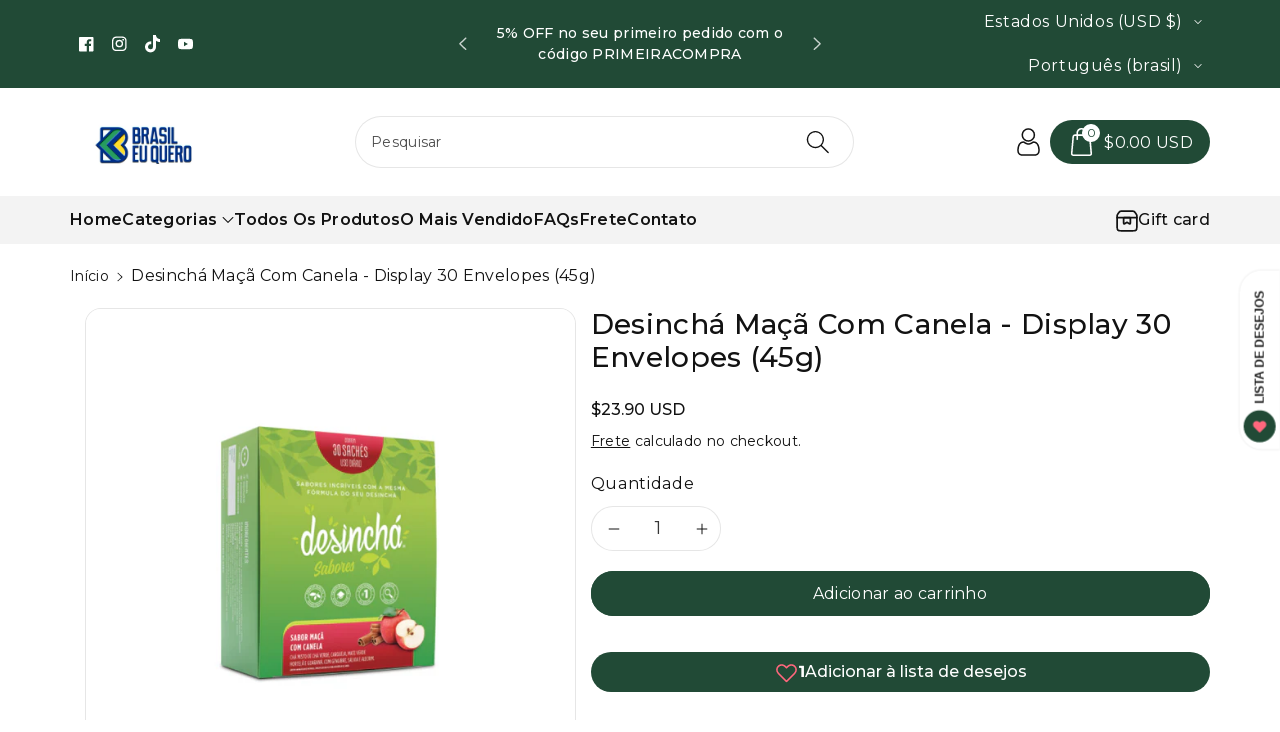

--- FILE ---
content_type: text/html; charset=utf-8
request_url: https://www.brasileuquero.com/products/798190118949
body_size: 74501
content:
<!doctype html>
<html class="no-js" lang="pt-BR">
  <head>
    <meta charset="utf-8">
    <meta http-equiv="X-UA-Compatible" content="IE=edge">
    <meta name="viewport" content="width=device-width,initial-scale=1">
    <meta name="theme-color" content="">
    <link rel="canonical" href="https://www.brasileuquero.com/products/798190118949">
    <link rel="preconnect" href="https://cdn.shopify.com" crossorigin>
    <meta name="theme-color" content="#121212"><link rel="icon" type="image/png" href="//www.brasileuquero.com/cdn/shop/files/Logo_BEQ-17_bfcc55c7-06a5-48e5-af2e-4b5ca195b1f2.png?crop=center&height=32&v=1738068731&width=32"><link rel="preconnect" href="https://fonts.shopifycdn.com" crossorigin><title>
      Desinchá Maçã Com Canela - Display 30 Envelopes (45g)
 &ndash; Brasil Eu Quero</title>

    
      <meta name="description" content="O Desinchá que você ama, agora com novos sabores. A mesma fórmula do Desinchá que você ama agora com aromas naturais de frutas. Você acaba de ganhar novas opções para se deliciar com o primeiro hábito saudável do seu dia. É igual, só que diferente. #saudavilhoso">
    

    

<meta property="og:site_name" content="Brasil Eu Quero">
<meta property="og:url" content="https://www.brasileuquero.com/products/798190118949">
<meta property="og:title" content="Desinchá Maçã Com Canela - Display 30 Envelopes (45g)">
<meta property="og:type" content="product">
<meta property="og:description" content="O Desinchá que você ama, agora com novos sabores. A mesma fórmula do Desinchá que você ama agora com aromas naturais de frutas. Você acaba de ganhar novas opções para se deliciar com o primeiro hábito saudável do seu dia. É igual, só que diferente. #saudavilhoso"><meta property="og:image" content="http://www.brasileuquero.com/cdn/shop/products/798190118949.png?v=1629347634">
  <meta property="og:image:secure_url" content="https://www.brasileuquero.com/cdn/shop/products/798190118949.png?v=1629347634">
  <meta property="og:image:width" content="1080">
  <meta property="og:image:height" content="1080"><meta property="og:price:amount" content="23.90">
  <meta property="og:price:currency" content="USD"><meta name="twitter:card" content="summary_large_image">
<meta name="twitter:title" content="Desinchá Maçã Com Canela - Display 30 Envelopes (45g)">
<meta name="twitter:description" content="O Desinchá que você ama, agora com novos sabores. A mesma fórmula do Desinchá que você ama agora com aromas naturais de frutas. Você acaba de ganhar novas opções para se deliciar com o primeiro hábito saudável do seu dia. É igual, só que diferente. #saudavilhoso">


    <script src="//www.brasileuquero.com/cdn/shop/t/9/assets/constants.js?v=58251544750838685771734459001" defer="defer"></script>
    <script src="//www.brasileuquero.com/cdn/shop/t/9/assets/pubsub.js?v=158357773527763999511734459002" defer="defer"></script>
    <script src="//www.brasileuquero.com/cdn/shop/t/9/assets/global.js?v=25252815605844755731734459001" defer="defer"></script>
    <script>window.performance && window.performance.mark && window.performance.mark('shopify.content_for_header.start');</script><meta name="google-site-verification" content="brv3q64D5AKX6O5TpWi3fwFpXWNsETBY3A5w5DpnziU">
<meta name="facebook-domain-verification" content="z2sp552xi7qo1yi4n18l4k93dp1948">
<meta id="shopify-digital-wallet" name="shopify-digital-wallet" content="/50705137826/digital_wallets/dialog">
<meta name="shopify-checkout-api-token" content="efdaff8377e17cb24086c1a2a5144b32">
<meta id="in-context-paypal-metadata" data-shop-id="50705137826" data-venmo-supported="true" data-environment="production" data-locale="pt_BR" data-paypal-v4="true" data-currency="USD">
<link rel="alternate" hreflang="x-default" href="https://www.brasileuquero.com/products/798190118949">
<link rel="alternate" hreflang="pt" href="https://www.brasileuquero.com/products/798190118949">
<link rel="alternate" hreflang="zh-Hans" href="https://www.brasileuquero.com/zh/products/798190118949">
<link rel="alternate" hreflang="en" href="https://www.brasileuquero.com/en/products/798190118949">
<link rel="alternate" hreflang="zh-Hans-AE" href="https://www.brasileuquero.com/zh/products/798190118949">
<link rel="alternate" hreflang="zh-Hans-AT" href="https://www.brasileuquero.com/zh/products/798190118949">
<link rel="alternate" hreflang="zh-Hans-AU" href="https://www.brasileuquero.com/zh/products/798190118949">
<link rel="alternate" hreflang="zh-Hans-BE" href="https://www.brasileuquero.com/zh/products/798190118949">
<link rel="alternate" hreflang="zh-Hans-BR" href="https://www.brasileuquero.com/zh/products/798190118949">
<link rel="alternate" hreflang="zh-Hans-CA" href="https://www.brasileuquero.com/zh/products/798190118949">
<link rel="alternate" hreflang="zh-Hans-CH" href="https://www.brasileuquero.com/zh/products/798190118949">
<link rel="alternate" hreflang="zh-Hans-CN" href="https://www.brasileuquero.com/zh/products/798190118949">
<link rel="alternate" hreflang="zh-Hans-CY" href="https://www.brasileuquero.com/zh/products/798190118949">
<link rel="alternate" hreflang="zh-Hans-DE" href="https://www.brasileuquero.com/zh/products/798190118949">
<link rel="alternate" hreflang="zh-Hans-DK" href="https://www.brasileuquero.com/zh/products/798190118949">
<link rel="alternate" hreflang="zh-Hans-FR" href="https://www.brasileuquero.com/zh/products/798190118949">
<link rel="alternate" hreflang="zh-Hans-GB" href="https://www.brasileuquero.com/zh/products/798190118949">
<link rel="alternate" hreflang="zh-Hans-ID" href="https://www.brasileuquero.com/zh/products/798190118949">
<link rel="alternate" hreflang="zh-Hans-IL" href="https://www.brasileuquero.com/zh/products/798190118949">
<link rel="alternate" hreflang="zh-Hans-JP" href="https://www.brasileuquero.com/zh/products/798190118949">
<link rel="alternate" hreflang="zh-Hans-KR" href="https://www.brasileuquero.com/zh/products/798190118949">
<link rel="alternate" hreflang="zh-Hans-MU" href="https://www.brasileuquero.com/zh/products/798190118949">
<link rel="alternate" hreflang="zh-Hans-NL" href="https://www.brasileuquero.com/zh/products/798190118949">
<link rel="alternate" hreflang="zh-Hans-NO" href="https://www.brasileuquero.com/zh/products/798190118949">
<link rel="alternate" hreflang="zh-Hans-NZ" href="https://www.brasileuquero.com/zh/products/798190118949">
<link rel="alternate" hreflang="zh-Hans-SA" href="https://www.brasileuquero.com/zh/products/798190118949">
<link rel="alternate" hreflang="zh-Hans-SE" href="https://www.brasileuquero.com/zh/products/798190118949">
<link rel="alternate" hreflang="zh-Hans-SG" href="https://www.brasileuquero.com/zh/products/798190118949">
<link rel="alternate" hreflang="zh-Hans-TR" href="https://www.brasileuquero.com/zh/products/798190118949">
<link rel="alternate" hreflang="zh-Hans-US" href="https://www.brasileuquero.com/zh/products/798190118949">
<link rel="alternate" type="application/json+oembed" href="https://www.brasileuquero.com/products/798190118949.oembed">
<script async="async" src="/checkouts/internal/preloads.js?locale=pt-US"></script>
<link rel="preconnect" href="https://shop.app" crossorigin="anonymous">
<script async="async" src="https://shop.app/checkouts/internal/preloads.js?locale=pt-US&shop_id=50705137826" crossorigin="anonymous"></script>
<script id="apple-pay-shop-capabilities" type="application/json">{"shopId":50705137826,"countryCode":"US","currencyCode":"USD","merchantCapabilities":["supports3DS"],"merchantId":"gid:\/\/shopify\/Shop\/50705137826","merchantName":"Brasil Eu Quero","requiredBillingContactFields":["postalAddress","email","phone"],"requiredShippingContactFields":["postalAddress","email","phone"],"shippingType":"shipping","supportedNetworks":["visa","masterCard","amex","discover","elo","jcb"],"total":{"type":"pending","label":"Brasil Eu Quero","amount":"1.00"},"shopifyPaymentsEnabled":true,"supportsSubscriptions":true}</script>
<script id="shopify-features" type="application/json">{"accessToken":"efdaff8377e17cb24086c1a2a5144b32","betas":["rich-media-storefront-analytics"],"domain":"www.brasileuquero.com","predictiveSearch":true,"shopId":50705137826,"locale":"pt-br"}</script>
<script>var Shopify = Shopify || {};
Shopify.shop = "brafood.myshopify.com";
Shopify.locale = "pt-BR";
Shopify.currency = {"active":"USD","rate":"1.0"};
Shopify.country = "US";
Shopify.theme = {"name":"Viola","id":148268908780,"schema_name":"Viola","schema_version":"1.0.13","theme_store_id":1701,"role":"main"};
Shopify.theme.handle = "null";
Shopify.theme.style = {"id":null,"handle":null};
Shopify.cdnHost = "www.brasileuquero.com/cdn";
Shopify.routes = Shopify.routes || {};
Shopify.routes.root = "/";</script>
<script type="module">!function(o){(o.Shopify=o.Shopify||{}).modules=!0}(window);</script>
<script>!function(o){function n(){var o=[];function n(){o.push(Array.prototype.slice.apply(arguments))}return n.q=o,n}var t=o.Shopify=o.Shopify||{};t.loadFeatures=n(),t.autoloadFeatures=n()}(window);</script>
<script>
  window.ShopifyPay = window.ShopifyPay || {};
  window.ShopifyPay.apiHost = "shop.app\/pay";
  window.ShopifyPay.redirectState = null;
</script>
<script id="shop-js-analytics" type="application/json">{"pageType":"product"}</script>
<script defer="defer" async type="module" src="//www.brasileuquero.com/cdn/shopifycloud/shop-js/modules/v2/client.init-shop-cart-sync_CU2ftdlJ.pt-BR.esm.js"></script>
<script defer="defer" async type="module" src="//www.brasileuquero.com/cdn/shopifycloud/shop-js/modules/v2/chunk.common_Bd5PC-Gb.esm.js"></script>
<script defer="defer" async type="module" src="//www.brasileuquero.com/cdn/shopifycloud/shop-js/modules/v2/chunk.modal_CNYWjkPA.esm.js"></script>
<script type="module">
  await import("//www.brasileuquero.com/cdn/shopifycloud/shop-js/modules/v2/client.init-shop-cart-sync_CU2ftdlJ.pt-BR.esm.js");
await import("//www.brasileuquero.com/cdn/shopifycloud/shop-js/modules/v2/chunk.common_Bd5PC-Gb.esm.js");
await import("//www.brasileuquero.com/cdn/shopifycloud/shop-js/modules/v2/chunk.modal_CNYWjkPA.esm.js");

  window.Shopify.SignInWithShop?.initShopCartSync?.({"fedCMEnabled":true,"windoidEnabled":true});

</script>
<script defer="defer" async type="module" src="//www.brasileuquero.com/cdn/shopifycloud/shop-js/modules/v2/client.payment-terms_ABFUqxZz.pt-BR.esm.js"></script>
<script defer="defer" async type="module" src="//www.brasileuquero.com/cdn/shopifycloud/shop-js/modules/v2/chunk.common_Bd5PC-Gb.esm.js"></script>
<script defer="defer" async type="module" src="//www.brasileuquero.com/cdn/shopifycloud/shop-js/modules/v2/chunk.modal_CNYWjkPA.esm.js"></script>
<script type="module">
  await import("//www.brasileuquero.com/cdn/shopifycloud/shop-js/modules/v2/client.payment-terms_ABFUqxZz.pt-BR.esm.js");
await import("//www.brasileuquero.com/cdn/shopifycloud/shop-js/modules/v2/chunk.common_Bd5PC-Gb.esm.js");
await import("//www.brasileuquero.com/cdn/shopifycloud/shop-js/modules/v2/chunk.modal_CNYWjkPA.esm.js");

  
</script>
<script>
  window.Shopify = window.Shopify || {};
  if (!window.Shopify.featureAssets) window.Shopify.featureAssets = {};
  window.Shopify.featureAssets['shop-js'] = {"shop-cart-sync":["modules/v2/client.shop-cart-sync_w9TziuSg.pt-BR.esm.js","modules/v2/chunk.common_Bd5PC-Gb.esm.js","modules/v2/chunk.modal_CNYWjkPA.esm.js"],"init-fed-cm":["modules/v2/client.init-fed-cm_DqdH0sUx.pt-BR.esm.js","modules/v2/chunk.common_Bd5PC-Gb.esm.js","modules/v2/chunk.modal_CNYWjkPA.esm.js"],"shop-cash-offers":["modules/v2/client.shop-cash-offers_BKpjlGjl.pt-BR.esm.js","modules/v2/chunk.common_Bd5PC-Gb.esm.js","modules/v2/chunk.modal_CNYWjkPA.esm.js"],"shop-login-button":["modules/v2/client.shop-login-button_nrkBJ5Ke.pt-BR.esm.js","modules/v2/chunk.common_Bd5PC-Gb.esm.js","modules/v2/chunk.modal_CNYWjkPA.esm.js"],"pay-button":["modules/v2/client.pay-button_BSLWe4kQ.pt-BR.esm.js","modules/v2/chunk.common_Bd5PC-Gb.esm.js","modules/v2/chunk.modal_CNYWjkPA.esm.js"],"shop-button":["modules/v2/client.shop-button_BMpvsI5U.pt-BR.esm.js","modules/v2/chunk.common_Bd5PC-Gb.esm.js","modules/v2/chunk.modal_CNYWjkPA.esm.js"],"avatar":["modules/v2/client.avatar_BTnouDA3.pt-BR.esm.js"],"init-windoid":["modules/v2/client.init-windoid_CGT14yHB.pt-BR.esm.js","modules/v2/chunk.common_Bd5PC-Gb.esm.js","modules/v2/chunk.modal_CNYWjkPA.esm.js"],"init-shop-for-new-customer-accounts":["modules/v2/client.init-shop-for-new-customer-accounts_BHD6Zfbx.pt-BR.esm.js","modules/v2/client.shop-login-button_nrkBJ5Ke.pt-BR.esm.js","modules/v2/chunk.common_Bd5PC-Gb.esm.js","modules/v2/chunk.modal_CNYWjkPA.esm.js"],"init-shop-email-lookup-coordinator":["modules/v2/client.init-shop-email-lookup-coordinator_REzCsYYD.pt-BR.esm.js","modules/v2/chunk.common_Bd5PC-Gb.esm.js","modules/v2/chunk.modal_CNYWjkPA.esm.js"],"init-shop-cart-sync":["modules/v2/client.init-shop-cart-sync_CU2ftdlJ.pt-BR.esm.js","modules/v2/chunk.common_Bd5PC-Gb.esm.js","modules/v2/chunk.modal_CNYWjkPA.esm.js"],"shop-toast-manager":["modules/v2/client.shop-toast-manager_Dq28WqI9.pt-BR.esm.js","modules/v2/chunk.common_Bd5PC-Gb.esm.js","modules/v2/chunk.modal_CNYWjkPA.esm.js"],"init-customer-accounts":["modules/v2/client.init-customer-accounts_CgiX-6Cv.pt-BR.esm.js","modules/v2/client.shop-login-button_nrkBJ5Ke.pt-BR.esm.js","modules/v2/chunk.common_Bd5PC-Gb.esm.js","modules/v2/chunk.modal_CNYWjkPA.esm.js"],"init-customer-accounts-sign-up":["modules/v2/client.init-customer-accounts-sign-up_Caijx2Oo.pt-BR.esm.js","modules/v2/client.shop-login-button_nrkBJ5Ke.pt-BR.esm.js","modules/v2/chunk.common_Bd5PC-Gb.esm.js","modules/v2/chunk.modal_CNYWjkPA.esm.js"],"shop-follow-button":["modules/v2/client.shop-follow-button_l7EosSa7.pt-BR.esm.js","modules/v2/chunk.common_Bd5PC-Gb.esm.js","modules/v2/chunk.modal_CNYWjkPA.esm.js"],"checkout-modal":["modules/v2/client.checkout-modal_ChQe4jtU.pt-BR.esm.js","modules/v2/chunk.common_Bd5PC-Gb.esm.js","modules/v2/chunk.modal_CNYWjkPA.esm.js"],"shop-login":["modules/v2/client.shop-login_RmBPJEbI.pt-BR.esm.js","modules/v2/chunk.common_Bd5PC-Gb.esm.js","modules/v2/chunk.modal_CNYWjkPA.esm.js"],"lead-capture":["modules/v2/client.lead-capture_DAsJ2v4s.pt-BR.esm.js","modules/v2/chunk.common_Bd5PC-Gb.esm.js","modules/v2/chunk.modal_CNYWjkPA.esm.js"],"payment-terms":["modules/v2/client.payment-terms_ABFUqxZz.pt-BR.esm.js","modules/v2/chunk.common_Bd5PC-Gb.esm.js","modules/v2/chunk.modal_CNYWjkPA.esm.js"]};
</script>
<script>(function() {
  var isLoaded = false;
  function asyncLoad() {
    if (isLoaded) return;
    isLoaded = true;
    var urls = ["https:\/\/api.fastbundle.co\/scripts\/src.js?shop=brafood.myshopify.com","https:\/\/atlantis.live.zoko.io\/scripts\/main.js?v=v2\u0026shop=brafood.myshopify.com","https:\/\/static.shopapps.ai\/widget.js?shop=brafood.myshopify.com","https:\/\/atlantis.live.zoko.io\/scripts\/main.js?v=v2\u0026shop=brafood.myshopify.com","https:\/\/cdn.hextom.com\/js\/freeshippingbar.js?shop=brafood.myshopify.com","https:\/\/thegafapps.com\/visitorcounter\/visitorcounter.js?shop=brafood.myshopify.com"];
    for (var i = 0; i < urls.length; i++) {
      var s = document.createElement('script');
      s.type = 'text/javascript';
      s.async = true;
      s.src = urls[i];
      var x = document.getElementsByTagName('script')[0];
      x.parentNode.insertBefore(s, x);
    }
  };
  if(window.attachEvent) {
    window.attachEvent('onload', asyncLoad);
  } else {
    window.addEventListener('load', asyncLoad, false);
  }
})();</script>
<script id="__st">var __st={"a":50705137826,"offset":-18000,"reqid":"8930e34e-9078-4a4d-baee-3a8f2a26731f-1769326498","pageurl":"www.brasileuquero.com\/products\/798190118949","u":"d5e678d80df0","p":"product","rtyp":"product","rid":7019003576482};</script>
<script>window.ShopifyPaypalV4VisibilityTracking = true;</script>
<script id="captcha-bootstrap">!function(){'use strict';const t='contact',e='account',n='new_comment',o=[[t,t],['blogs',n],['comments',n],[t,'customer']],c=[[e,'customer_login'],[e,'guest_login'],[e,'recover_customer_password'],[e,'create_customer']],r=t=>t.map((([t,e])=>`form[action*='/${t}']:not([data-nocaptcha='true']) input[name='form_type'][value='${e}']`)).join(','),a=t=>()=>t?[...document.querySelectorAll(t)].map((t=>t.form)):[];function s(){const t=[...o],e=r(t);return a(e)}const i='password',u='form_key',d=['recaptcha-v3-token','g-recaptcha-response','h-captcha-response',i],f=()=>{try{return window.sessionStorage}catch{return}},m='__shopify_v',_=t=>t.elements[u];function p(t,e,n=!1){try{const o=window.sessionStorage,c=JSON.parse(o.getItem(e)),{data:r}=function(t){const{data:e,action:n}=t;return t[m]||n?{data:e,action:n}:{data:t,action:n}}(c);for(const[e,n]of Object.entries(r))t.elements[e]&&(t.elements[e].value=n);n&&o.removeItem(e)}catch(o){console.error('form repopulation failed',{error:o})}}const l='form_type',E='cptcha';function T(t){t.dataset[E]=!0}const w=window,h=w.document,L='Shopify',v='ce_forms',y='captcha';let A=!1;((t,e)=>{const n=(g='f06e6c50-85a8-45c8-87d0-21a2b65856fe',I='https://cdn.shopify.com/shopifycloud/storefront-forms-hcaptcha/ce_storefront_forms_captcha_hcaptcha.v1.5.2.iife.js',D={infoText:'Protegido por hCaptcha',privacyText:'Privacidade',termsText:'Termos'},(t,e,n)=>{const o=w[L][v],c=o.bindForm;if(c)return c(t,g,e,D).then(n);var r;o.q.push([[t,g,e,D],n]),r=I,A||(h.body.append(Object.assign(h.createElement('script'),{id:'captcha-provider',async:!0,src:r})),A=!0)});var g,I,D;w[L]=w[L]||{},w[L][v]=w[L][v]||{},w[L][v].q=[],w[L][y]=w[L][y]||{},w[L][y].protect=function(t,e){n(t,void 0,e),T(t)},Object.freeze(w[L][y]),function(t,e,n,w,h,L){const[v,y,A,g]=function(t,e,n){const i=e?o:[],u=t?c:[],d=[...i,...u],f=r(d),m=r(i),_=r(d.filter((([t,e])=>n.includes(e))));return[a(f),a(m),a(_),s()]}(w,h,L),I=t=>{const e=t.target;return e instanceof HTMLFormElement?e:e&&e.form},D=t=>v().includes(t);t.addEventListener('submit',(t=>{const e=I(t);if(!e)return;const n=D(e)&&!e.dataset.hcaptchaBound&&!e.dataset.recaptchaBound,o=_(e),c=g().includes(e)&&(!o||!o.value);(n||c)&&t.preventDefault(),c&&!n&&(function(t){try{if(!f())return;!function(t){const e=f();if(!e)return;const n=_(t);if(!n)return;const o=n.value;o&&e.removeItem(o)}(t);const e=Array.from(Array(32),(()=>Math.random().toString(36)[2])).join('');!function(t,e){_(t)||t.append(Object.assign(document.createElement('input'),{type:'hidden',name:u})),t.elements[u].value=e}(t,e),function(t,e){const n=f();if(!n)return;const o=[...t.querySelectorAll(`input[type='${i}']`)].map((({name:t})=>t)),c=[...d,...o],r={};for(const[a,s]of new FormData(t).entries())c.includes(a)||(r[a]=s);n.setItem(e,JSON.stringify({[m]:1,action:t.action,data:r}))}(t,e)}catch(e){console.error('failed to persist form',e)}}(e),e.submit())}));const S=(t,e)=>{t&&!t.dataset[E]&&(n(t,e.some((e=>e===t))),T(t))};for(const o of['focusin','change'])t.addEventListener(o,(t=>{const e=I(t);D(e)&&S(e,y())}));const B=e.get('form_key'),M=e.get(l),P=B&&M;t.addEventListener('DOMContentLoaded',(()=>{const t=y();if(P)for(const e of t)e.elements[l].value===M&&p(e,B);[...new Set([...A(),...v().filter((t=>'true'===t.dataset.shopifyCaptcha))])].forEach((e=>S(e,t)))}))}(h,new URLSearchParams(w.location.search),n,t,e,['guest_login'])})(!0,!0)}();</script>
<script integrity="sha256-4kQ18oKyAcykRKYeNunJcIwy7WH5gtpwJnB7kiuLZ1E=" data-source-attribution="shopify.loadfeatures" defer="defer" src="//www.brasileuquero.com/cdn/shopifycloud/storefront/assets/storefront/load_feature-a0a9edcb.js" crossorigin="anonymous"></script>
<script crossorigin="anonymous" defer="defer" src="//www.brasileuquero.com/cdn/shopifycloud/storefront/assets/shopify_pay/storefront-65b4c6d7.js?v=20250812"></script>
<script data-source-attribution="shopify.dynamic_checkout.dynamic.init">var Shopify=Shopify||{};Shopify.PaymentButton=Shopify.PaymentButton||{isStorefrontPortableWallets:!0,init:function(){window.Shopify.PaymentButton.init=function(){};var t=document.createElement("script");t.src="https://www.brasileuquero.com/cdn/shopifycloud/portable-wallets/latest/portable-wallets.pt-br.js",t.type="module",document.head.appendChild(t)}};
</script>
<script data-source-attribution="shopify.dynamic_checkout.buyer_consent">
  function portableWalletsHideBuyerConsent(e){var t=document.getElementById("shopify-buyer-consent"),n=document.getElementById("shopify-subscription-policy-button");t&&n&&(t.classList.add("hidden"),t.setAttribute("aria-hidden","true"),n.removeEventListener("click",e))}function portableWalletsShowBuyerConsent(e){var t=document.getElementById("shopify-buyer-consent"),n=document.getElementById("shopify-subscription-policy-button");t&&n&&(t.classList.remove("hidden"),t.removeAttribute("aria-hidden"),n.addEventListener("click",e))}window.Shopify?.PaymentButton&&(window.Shopify.PaymentButton.hideBuyerConsent=portableWalletsHideBuyerConsent,window.Shopify.PaymentButton.showBuyerConsent=portableWalletsShowBuyerConsent);
</script>
<script data-source-attribution="shopify.dynamic_checkout.cart.bootstrap">document.addEventListener("DOMContentLoaded",(function(){function t(){return document.querySelector("shopify-accelerated-checkout-cart, shopify-accelerated-checkout")}if(t())Shopify.PaymentButton.init();else{new MutationObserver((function(e,n){t()&&(Shopify.PaymentButton.init(),n.disconnect())})).observe(document.body,{childList:!0,subtree:!0})}}));
</script>
<script id='scb4127' type='text/javascript' async='' src='https://www.brasileuquero.com/cdn/shopifycloud/privacy-banner/storefront-banner.js'></script><link id="shopify-accelerated-checkout-styles" rel="stylesheet" media="screen" href="https://www.brasileuquero.com/cdn/shopifycloud/portable-wallets/latest/accelerated-checkout-backwards-compat.css" crossorigin="anonymous">
<style id="shopify-accelerated-checkout-cart">
        #shopify-buyer-consent {
  margin-top: 1em;
  display: inline-block;
  width: 100%;
}

#shopify-buyer-consent.hidden {
  display: none;
}

#shopify-subscription-policy-button {
  background: none;
  border: none;
  padding: 0;
  text-decoration: underline;
  font-size: inherit;
  cursor: pointer;
}

#shopify-subscription-policy-button::before {
  box-shadow: none;
}

      </style>
<script id="sections-script" data-sections="product-recommendations,header" defer="defer" src="//www.brasileuquero.com/cdn/shop/t/9/compiled_assets/scripts.js?v=5528"></script>
<script>window.performance && window.performance.mark && window.performance.mark('shopify.content_for_header.end');</script>


    <style data-shopify>
      @font-face {
  font-family: Montserrat;
  font-weight: 400;
  font-style: normal;
  font-display: swap;
  src: url("//www.brasileuquero.com/cdn/fonts/montserrat/montserrat_n4.81949fa0ac9fd2021e16436151e8eaa539321637.woff2") format("woff2"),
       url("//www.brasileuquero.com/cdn/fonts/montserrat/montserrat_n4.a6c632ca7b62da89c3594789ba828388aac693fe.woff") format("woff");
}


      @font-face {
  font-family: Montserrat;
  font-weight: 500;
  font-style: normal;
  font-display: swap;
  src: url("//www.brasileuquero.com/cdn/fonts/montserrat/montserrat_n5.07ef3781d9c78c8b93c98419da7ad4fbeebb6635.woff2") format("woff2"),
       url("//www.brasileuquero.com/cdn/fonts/montserrat/montserrat_n5.adf9b4bd8b0e4f55a0b203cdd84512667e0d5e4d.woff") format("woff");
}

      @font-face {
  font-family: Montserrat;
  font-weight: 600;
  font-style: normal;
  font-display: swap;
  src: url("//www.brasileuquero.com/cdn/fonts/montserrat/montserrat_n6.1326b3e84230700ef15b3a29fb520639977513e0.woff2") format("woff2"),
       url("//www.brasileuquero.com/cdn/fonts/montserrat/montserrat_n6.652f051080eb14192330daceed8cd53dfdc5ead9.woff") format("woff");
}

      @font-face {
  font-family: Montserrat;
  font-weight: 700;
  font-style: normal;
  font-display: swap;
  src: url("//www.brasileuquero.com/cdn/fonts/montserrat/montserrat_n7.3c434e22befd5c18a6b4afadb1e3d77c128c7939.woff2") format("woff2"),
       url("//www.brasileuquero.com/cdn/fonts/montserrat/montserrat_n7.5d9fa6e2cae713c8fb539a9876489d86207fe957.woff") format("woff");
}


      @font-face {
  font-family: Montserrat;
  font-weight: 400;
  font-style: italic;
  font-display: swap;
  src: url("//www.brasileuquero.com/cdn/fonts/montserrat/montserrat_i4.5a4ea298b4789e064f62a29aafc18d41f09ae59b.woff2") format("woff2"),
       url("//www.brasileuquero.com/cdn/fonts/montserrat/montserrat_i4.072b5869c5e0ed5b9d2021e4c2af132e16681ad2.woff") format("woff");
}

      @font-face {
  font-family: Montserrat;
  font-weight: 700;
  font-style: italic;
  font-display: swap;
  src: url("//www.brasileuquero.com/cdn/fonts/montserrat/montserrat_i7.a0d4a463df4f146567d871890ffb3c80408e7732.woff2") format("woff2"),
       url("//www.brasileuquero.com/cdn/fonts/montserrat/montserrat_i7.f6ec9f2a0681acc6f8152c40921d2a4d2e1a2c78.woff") format("woff");
}

      @font-face {
  font-family: Montserrat;
  font-weight: 400;
  font-style: normal;
  font-display: swap;
  src: url("//www.brasileuquero.com/cdn/fonts/montserrat/montserrat_n4.81949fa0ac9fd2021e16436151e8eaa539321637.woff2") format("woff2"),
       url("//www.brasileuquero.com/cdn/fonts/montserrat/montserrat_n4.a6c632ca7b62da89c3594789ba828388aac693fe.woff") format("woff");
}


      :root {
        
        --font-body-family: Montserrat, sans-serif;
        --font-header-family: Montserrat, sans-serif;
        --font-body-style: normal;

        --font-body-weight: 400;
        --font-body-weight-medium: 500;
        --font-body-weight-semibold: 600;
        --font-body-weight-bold: 700;
        
        --font-heading-family: Montserrat, sans-serif;
        --font-heading-style: normal;
        --font-heading-weight: 400;


        --color-wbmaincolors-text: #214a36;
        --color-wbprogscolor: #428e6c;

        --font-body-scale: 1.0;
        --font-heading-scale: 1.0;

        --color-base-text: 18, 18, 18;
        --color-shadow: 18, 18, 18;
        --color-base-background-1: 255, 255, 255;
        --color-base-background-2: 243, 243, 243;
        --color-base-solid-button-labels: 255, 255, 255;
        --accent-1-color-text: 255, 255, 255;
        --accent-2-color-text: 0, 0, 0;
        --accent-3-color-text: 255, 255, 255;
        --color-base-outline-button-labels: 0, 0, 0;
        --color-base-accent-1: 33, 74, 54;
        --color-base-accent-2: 255, 255, 255;
        --color-base-accent-3: 0, 0, 0;
        --payment-terms-background-color: #ffffff;

        --gradient-base-background-1: #ffffff;
        --gradient-base-background-2: #f3f3f3;
        --gradient-base-accent-1: #214a36;
        --gradient-base-accent-2: #ffffff;
        --gradient-base-accent-3: #000000;

        --media-padding: px;
        --media-border-opacity: 0.1;
        --media-border-width: 1px;
        --media-radius: 16px;
        --media-shadow-opacity: 0.0;
        --media-shadow-horizontal-offset: 0px;
        --media-shadow-vertical-offset: 0px;
        --media-shadow-blur-radius: 0px;

        --page-width: 1200px;
        --page-width-margin: 0rem;

        --card-image-padding: 0.0rem;
        --card-corner-radius: 0.6rem;
        --card-text-alignment: left;
        --card-border-width: 0.1rem;
        --card-border-opacity: 0.1;
        --card-shadow-opacity: 0.0;
        --card-shadow-horizontal-offset: 0.0rem;
        --card-shadow-vertical-offset: 0.0rem;
        --card-shadow-blur-radius: 0.0rem;

        --badge-corner-radius: 0.4rem;
        --wbspace-badge: 6px;

        --popup-border-width: 1px;
        --popup-border-opacity: 0.1;
        --popup-corner-radius: 8px;
        --popup-shadow-opacity: 0.0;
        --popup-shadow-horizontal-offset: 0px;
        --popup-shadow-vertical-offset: 0px;
        --popup-shadow-blur-radius: 0px;

        --drawer-border-width: 1px;
        --drawer-border-opacity: 0.1;
        --drawer-shadow-opacity: 0.1;
        --drawer-shadow-horizontal-offset: 0px;
        --drawer-shadow-vertical-offset: 0px;
        --drawer-shadow-blur-radius: 0px;

        --spacing-sections-desktop: px;
        --spacing-sections-mobile: 20px;

        --grid-desktop-vertical-spacing: 28px;
        --grid-desktop-horizontal-spacing: 28px;
        --grid-mobile-vertical-spacing: 14px;
        --grid-mobile-horizontal-spacing: 14px;

        --text-boxes-border-opacity: 0.1;
        --text-boxes-border-width: 0px;
        --text-boxes-radius: 8px;
        --text-boxes-shadow-opacity: 0.0;
        --text-boxes-shadow-horizontal-offset: 0px;
        --text-boxes-shadow-vertical-offset: 0px;
        --text-boxes-shadow-blur-radius: 0px;

        --custom-radius: 8px;
        --buttons-radius: 40px;
        --buttons-radius-outset: 41px;
        --buttons-border-width: 1px;
        --buttons-border-opacity: 1.0;
        --buttons-shadow-opacity: 0.0;
        --buttons-shadow-horizontal-offset: 0px;
        --buttons-shadow-vertical-offset: 0px;
        --buttons-shadow-blur-radius: 0px;
        --buttons-border-offset: 0.3px;

        --inputs-radius: 40px;
        --inputs-border-width: 1px;
        --inputs-border-opacity: 0.1;
        --inputs-shadow-opacity: 0.0;
        --inputs-shadow-horizontal-offset: 0px;
        --inputs-margin-offset: 0px;
        --inputs-shadow-vertical-offset: 0px;
        --inputs-shadow-blur-radius: 0px;
        --inputs-radius-outset: 41px;

        --variant-pills-radius: 40px;
        --variant-pills-border-width: 1px;
        --variant-pills-border-opacity: 0.1;
        --variant-pills-shadow-opacity: 0.0;
        --variant-pills-shadow-horizontal-offset: 0px;
        --variant-pills-shadow-vertical-offset: 0px;
        --variant-pills-shadow-blur-radius: 10px;

        --badge-font: 12px;

        --continue-bg-color: #2180df;
        --continue-text-color: #ffffff;
        
        --sale-bg-color: #df2c21;
        --sale-text-color: #ffffff;
        
        --percentage-sale-bg-color: #2e9b3f;
        --percentage-sale-text-color: #ffffff;

        --new-bg-color: #2e9b3f;
        --new-text-color: #ffffff;

        --soldout-bg-color: #000000;
        --soldout-text-color: #ffffff;

      }

      *,
      *::before,
      *::after {
        box-sizing: inherit;
    }

    html {
        box-sizing: border-box;
        height: 100%;
    }

    body{
        font-size: calc(var(--font-body-scale) * 14px);
        font-family: var(--font-body-family);
        font-style: var(--font-body-style);
        font-weight: var(--font-body-weight);
        line-height: 1.5;
        letter-spacing: .3px;
        color: rgb(var(--color-foreground));
    }
    svg {
        width: 14px;
        height: 14px;
        transition: .3s ease;
        vertical-align: middle;
    }
    </style>

    <link href="//www.brasileuquero.com/cdn/shop/t/9/assets/base.css?v=106747175926288707621738863188" rel="stylesheet" type="text/css" media="all" />
    
    <link href="//www.brasileuquero.com/cdn/shop/t/9/assets/component-list-menu.css?v=4278175934940783881734459000" rel="stylesheet" type="text/css" media="all" />
    <link rel="stylesheet" href="//www.brasileuquero.com/cdn/shop/t/9/assets/magnific-popup.css?v=71226386142689933261734459001" media="print" onload="this.media='all'">
    <link rel="stylesheet" href="//www.brasileuquero.com/cdn/shop/t/9/assets/wbquickview.css?v=141795675838764784581734459003" media="print" onload="this.media='all'">
    <noscript><link href="//www.brasileuquero.com/cdn/shop/t/9/assets/magnific-popup.css?v=71226386142689933261734459001" rel="stylesheet" type="text/css" media="all" /></noscript>
    <noscript><link href="//www.brasileuquero.com/cdn/shop/t/9/assets/wbquickview.css?v=141795675838764784581734459003" rel="stylesheet" type="text/css" media="all" /></noscript><link rel="preload" as="font" href="//www.brasileuquero.com/cdn/fonts/montserrat/montserrat_n4.81949fa0ac9fd2021e16436151e8eaa539321637.woff2" type="font/woff2" crossorigin><link rel="preload" as="font" href="//www.brasileuquero.com/cdn/fonts/montserrat/montserrat_n4.81949fa0ac9fd2021e16436151e8eaa539321637.woff2" type="font/woff2" crossorigin><link href="//www.brasileuquero.com/cdn/shop/t/9/assets/component-predictive-search.css?v=165806753459507957521734459001" rel="stylesheet" type="text/css" media="all" />
<script>document.documentElement.className = document.documentElement.className.replace('no-js', 'js');
    if (Shopify.designMode) {
      document.documentElement.classList.add('shopify-design-mode');
    }
    </script>

  
 <!--begin-boost-pfs-filter-css-->
   
 <!--end-boost-pfs-filter-css-->

 
<!-- BEGIN app block: shopify://apps/judge-me-reviews/blocks/judgeme_core/61ccd3b1-a9f2-4160-9fe9-4fec8413e5d8 --><!-- Start of Judge.me Core -->






<link rel="dns-prefetch" href="https://cdnwidget.judge.me">
<link rel="dns-prefetch" href="https://cdn.judge.me">
<link rel="dns-prefetch" href="https://cdn1.judge.me">
<link rel="dns-prefetch" href="https://api.judge.me">

<script data-cfasync='false' class='jdgm-settings-script'>window.jdgmSettings={"pagination":5,"disable_web_reviews":true,"badge_no_review_text":"Sem avaliações","badge_n_reviews_text":"{{ n }} avaliação/avaliações","hide_badge_preview_if_no_reviews":true,"badge_hide_text":false,"enforce_center_preview_badge":false,"widget_title":"Avaliações de Clientes","widget_open_form_text":"Escrever uma avaliação","widget_close_form_text":"Cancelar avaliação","widget_refresh_page_text":"Atualizar página","widget_summary_text":"Baseado em {{ number_of_reviews }} avaliação/avaliações","widget_no_review_text":"Seja o primeiro a escrever uma avaliação","widget_name_field_text":"Nome de exibição","widget_verified_name_field_text":"Nome Verificado (público)","widget_name_placeholder_text":"Nome de exibição","widget_required_field_error_text":"Este campo é obrigatório.","widget_email_field_text":"Endereço de email","widget_verified_email_field_text":"Email Verificado (privado, não pode ser editado)","widget_email_placeholder_text":"Seu endereço de email","widget_email_field_error_text":"Por favor, digite um endereço de email válido.","widget_rating_field_text":"Avaliação","widget_review_title_field_text":"Título da Avaliação","widget_review_title_placeholder_text":"Dê um título à sua avaliação","widget_review_body_field_text":"Conteúdo da avaliação","widget_review_body_placeholder_text":"Comece a escrever aqui...","widget_pictures_field_text":"Foto/Vídeo (opcional)","widget_submit_review_text":"Enviar Avaliação","widget_submit_verified_review_text":"Enviar Avaliação Verificada","widget_submit_success_msg_with_auto_publish":"Obrigado! Por favor, atualize a página em alguns momentos para ver sua avaliação. Você pode remover ou editar sua avaliação fazendo login em \u003ca href='https://judge.me/login' target='_blank' rel='nofollow noopener'\u003eJudge.me\u003c/a\u003e","widget_submit_success_msg_no_auto_publish":"Obrigado! Sua avaliação será publicada assim que for aprovada pelo administrador da loja. Você pode remover ou editar sua avaliação fazendo login em \u003ca href='https://judge.me/login' target='_blank' rel='nofollow noopener'\u003eJudge.me\u003c/a\u003e","widget_show_default_reviews_out_of_total_text":"Mostrando {{ n_reviews_shown }} de {{ n_reviews }} avaliações.","widget_show_all_link_text":"Mostrar tudo","widget_show_less_link_text":"Mostrar menos","widget_author_said_text":"{{ reviewer_name }} disse:","widget_days_text":"{{ n }} dias atrás","widget_weeks_text":"{{ n }} semana/semanas atrás","widget_months_text":"{{ n }} mês/meses atrás","widget_years_text":"{{ n }} ano/anos atrás","widget_yesterday_text":"Ontem","widget_today_text":"Hoje","widget_replied_text":"\u003e\u003e {{ shop_name }} respondeu:","widget_read_more_text":"Leia mais","widget_reviewer_name_as_initial":"","widget_rating_filter_color":"#fbcd0a","widget_rating_filter_see_all_text":"Ver todas as avaliações","widget_sorting_most_recent_text":"Mais Recentes","widget_sorting_highest_rating_text":"Maior Avaliação","widget_sorting_lowest_rating_text":"Menor Avaliação","widget_sorting_with_pictures_text":"Apenas Fotos","widget_sorting_most_helpful_text":"Mais Úteis","widget_open_question_form_text":"Fazer uma pergunta","widget_reviews_subtab_text":"Avaliações","widget_questions_subtab_text":"Perguntas","widget_question_label_text":"Pergunta","widget_answer_label_text":"Resposta","widget_question_placeholder_text":"Escreva sua pergunta aqui","widget_submit_question_text":"Enviar Pergunta","widget_question_submit_success_text":"Obrigado pela sua pergunta! Iremos notificá-lo quando for respondida.","verified_badge_text":"Verificado","verified_badge_bg_color":"","verified_badge_text_color":"","verified_badge_placement":"left-of-reviewer-name","widget_review_max_height":"","widget_hide_border":false,"widget_social_share":false,"widget_thumb":false,"widget_review_location_show":false,"widget_location_format":"","all_reviews_include_out_of_store_products":true,"all_reviews_out_of_store_text":"(fora da loja)","all_reviews_pagination":100,"all_reviews_product_name_prefix_text":"sobre","enable_review_pictures":true,"enable_question_anwser":false,"widget_theme":"default","review_date_format":"mm/dd/yyyy","default_sort_method":"most-recent","widget_product_reviews_subtab_text":"Avaliações de Produtos","widget_shop_reviews_subtab_text":"Avaliações da Loja","widget_other_products_reviews_text":"Avaliações para outros produtos","widget_store_reviews_subtab_text":"Avaliações da loja","widget_no_store_reviews_text":"Esta loja ainda não recebeu avaliações","widget_web_restriction_product_reviews_text":"Este produto ainda não recebeu avaliações","widget_no_items_text":"Nenhum item encontrado","widget_show_more_text":"Mostrar mais","widget_write_a_store_review_text":"Escrever uma Avaliação da Loja","widget_other_languages_heading":"Avaliações em Outros Idiomas","widget_translate_review_text":"Traduzir avaliação para {{ language }}","widget_translating_review_text":"Traduzindo...","widget_show_original_translation_text":"Mostrar original ({{ language }})","widget_translate_review_failed_text":"Não foi possível traduzir a avaliação.","widget_translate_review_retry_text":"Tentar novamente","widget_translate_review_try_again_later_text":"Tente novamente mais tarde","show_product_url_for_grouped_product":false,"widget_sorting_pictures_first_text":"Fotos Primeiro","show_pictures_on_all_rev_page_mobile":false,"show_pictures_on_all_rev_page_desktop":false,"floating_tab_hide_mobile_install_preference":false,"floating_tab_button_name":"★ Avaliações","floating_tab_title":"Deixe os clientes falarem por nós","floating_tab_button_color":"","floating_tab_button_background_color":"","floating_tab_url":"","floating_tab_url_enabled":false,"floating_tab_tab_style":"text","all_reviews_text_badge_text":"Os clientes nos avaliam com {{ shop.metafields.judgeme.all_reviews_rating | round: 1 }}/5 com base em {{ shop.metafields.judgeme.all_reviews_count }} avaliações.","all_reviews_text_badge_text_branded_style":"{{ shop.metafields.judgeme.all_reviews_rating | round: 1 }} de 5 estrelas com base em {{ shop.metafields.judgeme.all_reviews_count }} avaliações","is_all_reviews_text_badge_a_link":false,"show_stars_for_all_reviews_text_badge":false,"all_reviews_text_badge_url":"","all_reviews_text_style":"text","all_reviews_text_color_style":"judgeme_brand_color","all_reviews_text_color":"#108474","all_reviews_text_show_jm_brand":true,"featured_carousel_show_header":true,"featured_carousel_title":"Deixe os clientes falarem por nós","testimonials_carousel_title":"Clientes falam sobre nós","videos_carousel_title":"Histórias reais de clientes","cards_carousel_title":"Clientes falam sobre nós","featured_carousel_count_text":"de {{ n }} avaliações","featured_carousel_add_link_to_all_reviews_page":false,"featured_carousel_url":"","featured_carousel_show_images":true,"featured_carousel_autoslide_interval":5,"featured_carousel_arrows_on_the_sides":false,"featured_carousel_height":250,"featured_carousel_width":80,"featured_carousel_image_size":0,"featured_carousel_image_height":250,"featured_carousel_arrow_color":"#eeeeee","verified_count_badge_style":"vintage","verified_count_badge_orientation":"horizontal","verified_count_badge_color_style":"judgeme_brand_color","verified_count_badge_color":"#108474","is_verified_count_badge_a_link":false,"verified_count_badge_url":"","verified_count_badge_show_jm_brand":true,"widget_rating_preset_default":5,"widget_first_sub_tab":"product-reviews","widget_show_histogram":true,"widget_histogram_use_custom_color":false,"widget_pagination_use_custom_color":false,"widget_star_use_custom_color":false,"widget_verified_badge_use_custom_color":false,"widget_write_review_use_custom_color":false,"picture_reminder_submit_button":"Upload Pictures","enable_review_videos":false,"mute_video_by_default":false,"widget_sorting_videos_first_text":"Vídeos Primeiro","widget_review_pending_text":"Pendente","featured_carousel_items_for_large_screen":3,"social_share_options_order":"Facebook,Twitter","remove_microdata_snippet":true,"disable_json_ld":false,"enable_json_ld_products":false,"preview_badge_show_question_text":false,"preview_badge_no_question_text":"Sem perguntas","preview_badge_n_question_text":"{{ number_of_questions }} pergunta/perguntas","qa_badge_show_icon":false,"qa_badge_position":"same-row","remove_judgeme_branding":false,"widget_add_search_bar":false,"widget_search_bar_placeholder":"Pesquisa","widget_sorting_verified_only_text":"Apenas verificados","featured_carousel_theme":"default","featured_carousel_show_rating":true,"featured_carousel_show_title":true,"featured_carousel_show_body":true,"featured_carousel_show_date":false,"featured_carousel_show_reviewer":true,"featured_carousel_show_product":false,"featured_carousel_header_background_color":"#108474","featured_carousel_header_text_color":"#ffffff","featured_carousel_name_product_separator":"reviewed","featured_carousel_full_star_background":"#108474","featured_carousel_empty_star_background":"#dadada","featured_carousel_vertical_theme_background":"#f9fafb","featured_carousel_verified_badge_enable":true,"featured_carousel_verified_badge_color":"#108474","featured_carousel_border_style":"round","featured_carousel_review_line_length_limit":3,"featured_carousel_more_reviews_button_text":"Ler mais avaliações","featured_carousel_view_product_button_text":"Ver produto","all_reviews_page_load_reviews_on":"scroll","all_reviews_page_load_more_text":"Carregar Mais Avaliações","disable_fb_tab_reviews":false,"enable_ajax_cdn_cache":false,"widget_advanced_speed_features":5,"widget_public_name_text":"exibido publicamente como","default_reviewer_name":"John Smith","default_reviewer_name_has_non_latin":true,"widget_reviewer_anonymous":"Anônimo","medals_widget_title":"Medalhas de Avaliação Judge.me","medals_widget_background_color":"#f9fafb","medals_widget_position":"footer_all_pages","medals_widget_border_color":"#f9fafb","medals_widget_verified_text_position":"left","medals_widget_use_monochromatic_version":false,"medals_widget_elements_color":"#108474","show_reviewer_avatar":true,"widget_invalid_yt_video_url_error_text":"Não é uma URL de vídeo do YouTube","widget_max_length_field_error_text":"Por favor, digite no máximo {0} caracteres.","widget_show_country_flag":false,"widget_show_collected_via_shop_app":true,"widget_verified_by_shop_badge_style":"light","widget_verified_by_shop_text":"Verificado pela Loja","widget_show_photo_gallery":false,"widget_load_with_code_splitting":true,"widget_ugc_install_preference":false,"widget_ugc_title":"Feito por nós, Compartilhado por você","widget_ugc_subtitle":"Marque-nos para ver sua foto em destaque em nossa página","widget_ugc_arrows_color":"#ffffff","widget_ugc_primary_button_text":"Comprar Agora","widget_ugc_primary_button_background_color":"#108474","widget_ugc_primary_button_text_color":"#ffffff","widget_ugc_primary_button_border_width":"0","widget_ugc_primary_button_border_style":"none","widget_ugc_primary_button_border_color":"#108474","widget_ugc_primary_button_border_radius":"25","widget_ugc_secondary_button_text":"Carregar Mais","widget_ugc_secondary_button_background_color":"#ffffff","widget_ugc_secondary_button_text_color":"#108474","widget_ugc_secondary_button_border_width":"2","widget_ugc_secondary_button_border_style":"solid","widget_ugc_secondary_button_border_color":"#108474","widget_ugc_secondary_button_border_radius":"25","widget_ugc_reviews_button_text":"Ver Avaliações","widget_ugc_reviews_button_background_color":"#ffffff","widget_ugc_reviews_button_text_color":"#108474","widget_ugc_reviews_button_border_width":"2","widget_ugc_reviews_button_border_style":"solid","widget_ugc_reviews_button_border_color":"#108474","widget_ugc_reviews_button_border_radius":"25","widget_ugc_reviews_button_link_to":"judgeme-reviews-page","widget_ugc_show_post_date":true,"widget_ugc_max_width":"800","widget_rating_metafield_value_type":true,"widget_primary_color":"#127A3E","widget_enable_secondary_color":false,"widget_secondary_color":"#edf5f5","widget_summary_average_rating_text":"{{ average_rating }} de 5","widget_media_grid_title":"Fotos e vídeos de clientes","widget_media_grid_see_more_text":"Ver mais","widget_round_style":false,"widget_show_product_medals":true,"widget_verified_by_judgeme_text":"Verificado por Judge.me","widget_show_store_medals":true,"widget_verified_by_judgeme_text_in_store_medals":"Verificado por Judge.me","widget_media_field_exceed_quantity_message":"Desculpe, só podemos aceitar {{ max_media }} para uma avaliação.","widget_media_field_exceed_limit_message":"{{ file_name }} é muito grande, por favor selecione um {{ media_type }} menor que {{ size_limit }}MB.","widget_review_submitted_text":"Avaliação Enviada!","widget_question_submitted_text":"Pergunta Enviada!","widget_close_form_text_question":"Cancelar","widget_write_your_answer_here_text":"Escreva sua resposta aqui","widget_enabled_branded_link":true,"widget_show_collected_by_judgeme":false,"widget_reviewer_name_color":"","widget_write_review_text_color":"","widget_write_review_bg_color":"","widget_collected_by_judgeme_text":"coletado por Judge.me","widget_pagination_type":"standard","widget_load_more_text":"Carregar Mais","widget_load_more_color":"#108474","widget_full_review_text":"Avaliação Completa","widget_read_more_reviews_text":"Ler Mais Avaliações","widget_read_questions_text":"Ler Perguntas","widget_questions_and_answers_text":"Perguntas e Respostas","widget_verified_by_text":"Verificado por","widget_verified_text":"Verificado","widget_number_of_reviews_text":"{{ number_of_reviews }} avaliações","widget_back_button_text":"Voltar","widget_next_button_text":"Próximo","widget_custom_forms_filter_button":"Filtros","custom_forms_style":"horizontal","widget_show_review_information":false,"how_reviews_are_collected":"Como as avaliações são coletadas?","widget_show_review_keywords":false,"widget_gdpr_statement":"Como usamos seus dados: Entraremos em contato com você apenas sobre a avaliação que você deixou, e somente se necessário. Ao enviar sua avaliação, você concorda com os \u003ca href='https://judge.me/terms' target='_blank' rel='nofollow noopener'\u003etermos\u003c/a\u003e, \u003ca href='https://judge.me/privacy' target='_blank' rel='nofollow noopener'\u003eprivacidade\u003c/a\u003e e \u003ca href='https://judge.me/content-policy' target='_blank' rel='nofollow noopener'\u003epolíticas de conteúdo\u003c/a\u003e do Judge.me.","widget_multilingual_sorting_enabled":false,"widget_translate_review_content_enabled":false,"widget_translate_review_content_method":"manual","popup_widget_review_selection":"automatically_with_pictures","popup_widget_round_border_style":true,"popup_widget_show_title":true,"popup_widget_show_body":true,"popup_widget_show_reviewer":false,"popup_widget_show_product":true,"popup_widget_show_pictures":true,"popup_widget_use_review_picture":true,"popup_widget_show_on_home_page":true,"popup_widget_show_on_product_page":true,"popup_widget_show_on_collection_page":true,"popup_widget_show_on_cart_page":true,"popup_widget_position":"bottom_left","popup_widget_first_review_delay":5,"popup_widget_duration":5,"popup_widget_interval":5,"popup_widget_review_count":5,"popup_widget_hide_on_mobile":true,"review_snippet_widget_round_border_style":true,"review_snippet_widget_card_color":"#FFFFFF","review_snippet_widget_slider_arrows_background_color":"#FFFFFF","review_snippet_widget_slider_arrows_color":"#000000","review_snippet_widget_star_color":"#108474","show_product_variant":false,"all_reviews_product_variant_label_text":"Variante: ","widget_show_verified_branding":false,"widget_ai_summary_title":"Os clientes dizem","widget_ai_summary_disclaimer":"Resumo de avaliações alimentado por IA com base em avaliações recentes de clientes","widget_show_ai_summary":false,"widget_show_ai_summary_bg":false,"widget_show_review_title_input":true,"redirect_reviewers_invited_via_email":"external_form","request_store_review_after_product_review":false,"request_review_other_products_in_order":false,"review_form_color_scheme":"default","review_form_corner_style":"square","review_form_star_color":{},"review_form_text_color":"#333333","review_form_background_color":"#ffffff","review_form_field_background_color":"#fafafa","review_form_button_color":{},"review_form_button_text_color":"#ffffff","review_form_modal_overlay_color":"#000000","review_content_screen_title_text":"Como você avaliaria este produto?","review_content_introduction_text":"Gostaríamos muito que você compartilhasse um pouco sobre sua experiência.","store_review_form_title_text":"Como você avaliaria esta loja?","store_review_form_introduction_text":"Gostaríamos muito que você compartilhasse um pouco sobre sua experiência.","show_review_guidance_text":true,"one_star_review_guidance_text":"Ruim","five_star_review_guidance_text":"Ótimo","customer_information_screen_title_text":"Sobre você","customer_information_introduction_text":"Por favor, conte-nos mais sobre você.","custom_questions_screen_title_text":"Sua experiência em mais detalhes","custom_questions_introduction_text":"Aqui estão algumas perguntas para nos ajudar a entender melhor sua experiência.","review_submitted_screen_title_text":"Obrigado pela sua avaliação!","review_submitted_screen_thank_you_text":"Estamos processando-a e ela aparecerá na loja em breve.","review_submitted_screen_email_verification_text":"Por favor, confirme seu e-mail clicando no link que acabamos de enviar. Isso nos ajuda a manter as avaliações autênticas.","review_submitted_request_store_review_text":"Gostaria de compartilhar sua experiência de compra conosco?","review_submitted_review_other_products_text":"Gostaria de avaliar estes produtos?","store_review_screen_title_text":"Gostaria de compartilhar sua experiência de compra conosco?","store_review_introduction_text":"Valorizamos seu feedback e usamos para melhorar. Por favor, compartilhe qualquer pensamento ou sugestão que tenha.","reviewer_media_screen_title_picture_text":"Compartilhar uma foto","reviewer_media_introduction_picture_text":"Carregue uma foto para apoiar sua avaliação.","reviewer_media_screen_title_video_text":"Compartilhar um vídeo","reviewer_media_introduction_video_text":"Carregue um vídeo para apoiar sua avaliação.","reviewer_media_screen_title_picture_or_video_text":"Compartilhar uma foto ou vídeo","reviewer_media_introduction_picture_or_video_text":"Carregue uma foto ou vídeo para apoiar sua avaliação.","reviewer_media_youtube_url_text":"Cole seu URL do Youtube aqui","advanced_settings_next_step_button_text":"Próximo","advanced_settings_close_review_button_text":"Fechar","modal_write_review_flow":false,"write_review_flow_required_text":"Obrigatório","write_review_flow_privacy_message_text":"Respeitamos sua privacidade.","write_review_flow_anonymous_text":"Avaliação anônima","write_review_flow_visibility_text":"Não será exibida para outros compradores.","write_review_flow_multiple_selection_help_text":"Selecione quantos quiser","write_review_flow_single_selection_help_text":"Selecione uma opção","write_review_flow_required_field_error_text":"Este campo é obrigatório","write_review_flow_invalid_email_error_text":"Por favor, insira um endereço de e-mail válido","write_review_flow_max_length_error_text":"Máx. {{ max_length }} caracteres.","write_review_flow_media_upload_text":"\u003cb\u003eClique para carregar\u003c/b\u003e ou arraste e solte","write_review_flow_gdpr_statement":"Entraremos em contato apenas sobre sua avaliação, se necessário. Ao enviar sua avaliação, você concorda com nossos \u003ca href='https://judge.me/terms' target='_blank' rel='nofollow noopener'\u003etermos e condições\u003c/a\u003e e \u003ca href='https://judge.me/privacy' target='_blank' rel='nofollow noopener'\u003epolítica de privacidade\u003c/a\u003e.","rating_only_reviews_enabled":false,"show_negative_reviews_help_screen":false,"new_review_flow_help_screen_rating_threshold":3,"negative_review_resolution_screen_title_text":"Conte-nos mais","negative_review_resolution_text":"Sua experiência é importante para nós. Se houve problemas com sua compra, estamos aqui para ajudar. Não hesite em nos contatar, adoraríamos ter a oportunidade de corrigir as coisas.","negative_review_resolution_button_text":"Entre em contato","negative_review_resolution_proceed_with_review_text":"Deixe uma avaliação","negative_review_resolution_subject":"Problema com a compra da {{ shop_name }}.{{ order_name }}","preview_badge_collection_page_install_status":false,"widget_review_custom_css":"","preview_badge_custom_css":"","preview_badge_stars_count":"5-stars","featured_carousel_custom_css":"","floating_tab_custom_css":"","all_reviews_widget_custom_css":"","medals_widget_custom_css":"","verified_badge_custom_css":"","all_reviews_text_custom_css":"","transparency_badges_collected_via_store_invite":false,"transparency_badges_from_another_provider":false,"transparency_badges_collected_from_store_visitor":false,"transparency_badges_collected_by_verified_review_provider":false,"transparency_badges_earned_reward":false,"transparency_badges_collected_via_store_invite_text":"Avaliações coletadas via convite da loja","transparency_badges_from_another_provider_text":"Avaliações coletadas de outro provedor","transparency_badges_collected_from_store_visitor_text":"Avaliações coletadas de um visitante da loja","transparency_badges_written_in_google_text":"Avaliação escrita no Google","transparency_badges_written_in_etsy_text":"Avaliação escrita no Etsy","transparency_badges_written_in_shop_app_text":"Avaliação escrita no Shop App","transparency_badges_earned_reward_text":"Avaliação ganhou uma recompensa para uma compra futura","product_review_widget_per_page":10,"widget_store_review_label_text":"Avaliação da loja","checkout_comment_extension_title_on_product_page":"Customer Comments","checkout_comment_extension_num_latest_comment_show":5,"checkout_comment_extension_format":"name_and_timestamp","checkout_comment_customer_name":"last_initial","checkout_comment_comment_notification":true,"preview_badge_collection_page_install_preference":false,"preview_badge_home_page_install_preference":false,"preview_badge_product_page_install_preference":false,"review_widget_install_preference":"","review_carousel_install_preference":false,"floating_reviews_tab_install_preference":"none","verified_reviews_count_badge_install_preference":false,"all_reviews_text_install_preference":false,"review_widget_best_location":false,"judgeme_medals_install_preference":false,"review_widget_revamp_enabled":false,"review_widget_qna_enabled":false,"review_widget_header_theme":"minimal","review_widget_widget_title_enabled":true,"review_widget_header_text_size":"medium","review_widget_header_text_weight":"regular","review_widget_average_rating_style":"compact","review_widget_bar_chart_enabled":true,"review_widget_bar_chart_type":"numbers","review_widget_bar_chart_style":"standard","review_widget_expanded_media_gallery_enabled":false,"review_widget_reviews_section_theme":"standard","review_widget_image_style":"thumbnails","review_widget_review_image_ratio":"square","review_widget_stars_size":"medium","review_widget_verified_badge":"standard_text","review_widget_review_title_text_size":"medium","review_widget_review_text_size":"medium","review_widget_review_text_length":"medium","review_widget_number_of_columns_desktop":3,"review_widget_carousel_transition_speed":5,"review_widget_custom_questions_answers_display":"always","review_widget_button_text_color":"#FFFFFF","review_widget_text_color":"#000000","review_widget_lighter_text_color":"#7B7B7B","review_widget_corner_styling":"soft","review_widget_review_word_singular":"avaliação","review_widget_review_word_plural":"avaliações","review_widget_voting_label":"Útil?","review_widget_shop_reply_label":"Resposta de {{ shop_name }}:","review_widget_filters_title":"Filtros","qna_widget_question_word_singular":"Pergunta","qna_widget_question_word_plural":"Perguntas","qna_widget_answer_reply_label":"Resposta de {{ answerer_name }}:","qna_content_screen_title_text":"Pergunte sobre este produto","qna_widget_question_required_field_error_text":"Por favor, insira sua pergunta.","qna_widget_flow_gdpr_statement":"Entraremos em contato apenas sobre sua pergunta, se necessário. Ao enviar sua pergunta, você concorda com nossos \u003ca href='https://judge.me/terms' target='_blank' rel='nofollow noopener'\u003etermos e condições\u003c/a\u003e e \u003ca href='https://judge.me/privacy' target='_blank' rel='nofollow noopener'\u003epolítica de privacidade\u003c/a\u003e.","qna_widget_question_submitted_text":"Obrigado por sua pergunta!","qna_widget_close_form_text_question":"Fechar","qna_widget_question_submit_success_text":"Vamos notificá-lo por e-mail quando respondermos sua pergunta.","all_reviews_widget_v2025_enabled":false,"all_reviews_widget_v2025_header_theme":"default","all_reviews_widget_v2025_widget_title_enabled":true,"all_reviews_widget_v2025_header_text_size":"medium","all_reviews_widget_v2025_header_text_weight":"regular","all_reviews_widget_v2025_average_rating_style":"compact","all_reviews_widget_v2025_bar_chart_enabled":true,"all_reviews_widget_v2025_bar_chart_type":"numbers","all_reviews_widget_v2025_bar_chart_style":"standard","all_reviews_widget_v2025_expanded_media_gallery_enabled":false,"all_reviews_widget_v2025_show_store_medals":true,"all_reviews_widget_v2025_show_photo_gallery":true,"all_reviews_widget_v2025_show_review_keywords":false,"all_reviews_widget_v2025_show_ai_summary":false,"all_reviews_widget_v2025_show_ai_summary_bg":false,"all_reviews_widget_v2025_add_search_bar":false,"all_reviews_widget_v2025_default_sort_method":"most-recent","all_reviews_widget_v2025_reviews_per_page":10,"all_reviews_widget_v2025_reviews_section_theme":"default","all_reviews_widget_v2025_image_style":"thumbnails","all_reviews_widget_v2025_review_image_ratio":"square","all_reviews_widget_v2025_stars_size":"medium","all_reviews_widget_v2025_verified_badge":"bold_badge","all_reviews_widget_v2025_review_title_text_size":"medium","all_reviews_widget_v2025_review_text_size":"medium","all_reviews_widget_v2025_review_text_length":"medium","all_reviews_widget_v2025_number_of_columns_desktop":3,"all_reviews_widget_v2025_carousel_transition_speed":5,"all_reviews_widget_v2025_custom_questions_answers_display":"always","all_reviews_widget_v2025_show_product_variant":false,"all_reviews_widget_v2025_show_reviewer_avatar":true,"all_reviews_widget_v2025_reviewer_name_as_initial":"","all_reviews_widget_v2025_review_location_show":false,"all_reviews_widget_v2025_location_format":"","all_reviews_widget_v2025_show_country_flag":false,"all_reviews_widget_v2025_verified_by_shop_badge_style":"light","all_reviews_widget_v2025_social_share":false,"all_reviews_widget_v2025_social_share_options_order":"Facebook,Twitter,LinkedIn,Pinterest","all_reviews_widget_v2025_pagination_type":"standard","all_reviews_widget_v2025_button_text_color":"#FFFFFF","all_reviews_widget_v2025_text_color":"#000000","all_reviews_widget_v2025_lighter_text_color":"#7B7B7B","all_reviews_widget_v2025_corner_styling":"soft","all_reviews_widget_v2025_title":"Avaliações de clientes","all_reviews_widget_v2025_ai_summary_title":"Os clientes dizem sobre esta loja","all_reviews_widget_v2025_no_review_text":"Seja o primeiro a escrever uma avaliação","platform":"shopify","branding_url":"https://app.judge.me/reviews/stores/www.brasileuquero.com","branding_text":"Desenvolvido por Judge.me","locale":"en","reply_name":"Brasil Eu Quero","widget_version":"3.0","footer":true,"autopublish":false,"review_dates":true,"enable_custom_form":false,"shop_use_review_site":true,"shop_locale":"pt","enable_multi_locales_translations":true,"show_review_title_input":true,"review_verification_email_status":"always","can_be_branded":true,"reply_name_text":"Brasil Eu Quero"};</script> <style class='jdgm-settings-style'>.jdgm-xx{left:0}:root{--jdgm-primary-color: #127A3E;--jdgm-secondary-color: rgba(18,122,62,0.1);--jdgm-star-color: #127A3E;--jdgm-write-review-text-color: white;--jdgm-write-review-bg-color: #127A3E;--jdgm-paginate-color: #127A3E;--jdgm-border-radius: 0;--jdgm-reviewer-name-color: #127A3E}.jdgm-histogram__bar-content{background-color:#127A3E}.jdgm-rev[data-verified-buyer=true] .jdgm-rev__icon.jdgm-rev__icon:after,.jdgm-rev__buyer-badge.jdgm-rev__buyer-badge{color:white;background-color:#127A3E}.jdgm-review-widget--small .jdgm-gallery.jdgm-gallery .jdgm-gallery__thumbnail-link:nth-child(8) .jdgm-gallery__thumbnail-wrapper.jdgm-gallery__thumbnail-wrapper:before{content:"Ver mais"}@media only screen and (min-width: 768px){.jdgm-gallery.jdgm-gallery .jdgm-gallery__thumbnail-link:nth-child(8) .jdgm-gallery__thumbnail-wrapper.jdgm-gallery__thumbnail-wrapper:before{content:"Ver mais"}}.jdgm-widget .jdgm-write-rev-link{display:none}.jdgm-widget .jdgm-rev-widg[data-number-of-reviews='0']{display:none}.jdgm-prev-badge[data-average-rating='0.00']{display:none !important}.jdgm-author-all-initials{display:none !important}.jdgm-author-last-initial{display:none !important}.jdgm-rev-widg__title{visibility:hidden}.jdgm-rev-widg__summary-text{visibility:hidden}.jdgm-prev-badge__text{visibility:hidden}.jdgm-rev__prod-link-prefix:before{content:'sobre'}.jdgm-rev__variant-label:before{content:'Variante: '}.jdgm-rev__out-of-store-text:before{content:'(fora da loja)'}@media only screen and (min-width: 768px){.jdgm-rev__pics .jdgm-rev_all-rev-page-picture-separator,.jdgm-rev__pics .jdgm-rev__product-picture{display:none}}@media only screen and (max-width: 768px){.jdgm-rev__pics .jdgm-rev_all-rev-page-picture-separator,.jdgm-rev__pics .jdgm-rev__product-picture{display:none}}.jdgm-preview-badge[data-template="product"]{display:none !important}.jdgm-preview-badge[data-template="collection"]{display:none !important}.jdgm-preview-badge[data-template="index"]{display:none !important}.jdgm-review-widget[data-from-snippet="true"]{display:none !important}.jdgm-verified-count-badget[data-from-snippet="true"]{display:none !important}.jdgm-carousel-wrapper[data-from-snippet="true"]{display:none !important}.jdgm-all-reviews-text[data-from-snippet="true"]{display:none !important}.jdgm-medals-section[data-from-snippet="true"]{display:none !important}.jdgm-ugc-media-wrapper[data-from-snippet="true"]{display:none !important}.jdgm-rev__transparency-badge[data-badge-type="review_collected_via_store_invitation"]{display:none !important}.jdgm-rev__transparency-badge[data-badge-type="review_collected_from_another_provider"]{display:none !important}.jdgm-rev__transparency-badge[data-badge-type="review_collected_from_store_visitor"]{display:none !important}.jdgm-rev__transparency-badge[data-badge-type="review_written_in_etsy"]{display:none !important}.jdgm-rev__transparency-badge[data-badge-type="review_written_in_google_business"]{display:none !important}.jdgm-rev__transparency-badge[data-badge-type="review_written_in_shop_app"]{display:none !important}.jdgm-rev__transparency-badge[data-badge-type="review_earned_for_future_purchase"]{display:none !important}.jdgm-review-snippet-widget .jdgm-rev-snippet-widget__cards-container .jdgm-rev-snippet-card{border-radius:8px;background:#fff}.jdgm-review-snippet-widget .jdgm-rev-snippet-widget__cards-container .jdgm-rev-snippet-card__rev-rating .jdgm-star{color:#108474}.jdgm-review-snippet-widget .jdgm-rev-snippet-widget__prev-btn,.jdgm-review-snippet-widget .jdgm-rev-snippet-widget__next-btn{border-radius:50%;background:#fff}.jdgm-review-snippet-widget .jdgm-rev-snippet-widget__prev-btn>svg,.jdgm-review-snippet-widget .jdgm-rev-snippet-widget__next-btn>svg{fill:#000}.jdgm-full-rev-modal.rev-snippet-widget .jm-mfp-container .jm-mfp-content,.jdgm-full-rev-modal.rev-snippet-widget .jm-mfp-container .jdgm-full-rev__icon,.jdgm-full-rev-modal.rev-snippet-widget .jm-mfp-container .jdgm-full-rev__pic-img,.jdgm-full-rev-modal.rev-snippet-widget .jm-mfp-container .jdgm-full-rev__reply{border-radius:8px}.jdgm-full-rev-modal.rev-snippet-widget .jm-mfp-container .jdgm-full-rev[data-verified-buyer="true"] .jdgm-full-rev__icon::after{border-radius:8px}.jdgm-full-rev-modal.rev-snippet-widget .jm-mfp-container .jdgm-full-rev .jdgm-rev__buyer-badge{border-radius:calc( 8px / 2 )}.jdgm-full-rev-modal.rev-snippet-widget .jm-mfp-container .jdgm-full-rev .jdgm-full-rev__replier::before{content:'Brasil Eu Quero'}.jdgm-full-rev-modal.rev-snippet-widget .jm-mfp-container .jdgm-full-rev .jdgm-full-rev__product-button{border-radius:calc( 8px * 6 )}
</style> <style class='jdgm-settings-style'></style>

  
  
  
  <style class='jdgm-miracle-styles'>
  @-webkit-keyframes jdgm-spin{0%{-webkit-transform:rotate(0deg);-ms-transform:rotate(0deg);transform:rotate(0deg)}100%{-webkit-transform:rotate(359deg);-ms-transform:rotate(359deg);transform:rotate(359deg)}}@keyframes jdgm-spin{0%{-webkit-transform:rotate(0deg);-ms-transform:rotate(0deg);transform:rotate(0deg)}100%{-webkit-transform:rotate(359deg);-ms-transform:rotate(359deg);transform:rotate(359deg)}}@font-face{font-family:'JudgemeStar';src:url("[data-uri]") format("woff");font-weight:normal;font-style:normal}.jdgm-star{font-family:'JudgemeStar';display:inline !important;text-decoration:none !important;padding:0 4px 0 0 !important;margin:0 !important;font-weight:bold;opacity:1;-webkit-font-smoothing:antialiased;-moz-osx-font-smoothing:grayscale}.jdgm-star:hover{opacity:1}.jdgm-star:last-of-type{padding:0 !important}.jdgm-star.jdgm--on:before{content:"\e000"}.jdgm-star.jdgm--off:before{content:"\e001"}.jdgm-star.jdgm--half:before{content:"\e002"}.jdgm-widget *{margin:0;line-height:1.4;-webkit-box-sizing:border-box;-moz-box-sizing:border-box;box-sizing:border-box;-webkit-overflow-scrolling:touch}.jdgm-hidden{display:none !important;visibility:hidden !important}.jdgm-temp-hidden{display:none}.jdgm-spinner{width:40px;height:40px;margin:auto;border-radius:50%;border-top:2px solid #eee;border-right:2px solid #eee;border-bottom:2px solid #eee;border-left:2px solid #ccc;-webkit-animation:jdgm-spin 0.8s infinite linear;animation:jdgm-spin 0.8s infinite linear}.jdgm-spinner:empty{display:block}.jdgm-prev-badge{display:block !important}

</style>


  
  
   


<script data-cfasync='false' class='jdgm-script'>
!function(e){window.jdgm=window.jdgm||{},jdgm.CDN_HOST="https://cdnwidget.judge.me/",jdgm.CDN_HOST_ALT="https://cdn2.judge.me/cdn/widget_frontend/",jdgm.API_HOST="https://api.judge.me/",jdgm.CDN_BASE_URL="https://cdn.shopify.com/extensions/019beb2a-7cf9-7238-9765-11a892117c03/judgeme-extensions-316/assets/",
jdgm.docReady=function(d){(e.attachEvent?"complete"===e.readyState:"loading"!==e.readyState)?
setTimeout(d,0):e.addEventListener("DOMContentLoaded",d)},jdgm.loadCSS=function(d,t,o,a){
!o&&jdgm.loadCSS.requestedUrls.indexOf(d)>=0||(jdgm.loadCSS.requestedUrls.push(d),
(a=e.createElement("link")).rel="stylesheet",a.class="jdgm-stylesheet",a.media="nope!",
a.href=d,a.onload=function(){this.media="all",t&&setTimeout(t)},e.body.appendChild(a))},
jdgm.loadCSS.requestedUrls=[],jdgm.loadJS=function(e,d){var t=new XMLHttpRequest;
t.onreadystatechange=function(){4===t.readyState&&(Function(t.response)(),d&&d(t.response))},
t.open("GET",e),t.onerror=function(){if(e.indexOf(jdgm.CDN_HOST)===0&&jdgm.CDN_HOST_ALT!==jdgm.CDN_HOST){var f=e.replace(jdgm.CDN_HOST,jdgm.CDN_HOST_ALT);jdgm.loadJS(f,d)}},t.send()},jdgm.docReady((function(){(window.jdgmLoadCSS||e.querySelectorAll(
".jdgm-widget, .jdgm-all-reviews-page").length>0)&&(jdgmSettings.widget_load_with_code_splitting?
parseFloat(jdgmSettings.widget_version)>=3?jdgm.loadCSS(jdgm.CDN_HOST+"widget_v3/base.css"):
jdgm.loadCSS(jdgm.CDN_HOST+"widget/base.css"):jdgm.loadCSS(jdgm.CDN_HOST+"shopify_v2.css"),
jdgm.loadJS(jdgm.CDN_HOST+"loa"+"der.js"))}))}(document);
</script>
<noscript><link rel="stylesheet" type="text/css" media="all" href="https://cdnwidget.judge.me/shopify_v2.css"></noscript>

<!-- BEGIN app snippet: theme_fix_tags --><script>
  (function() {
    var jdgmThemeFixes = null;
    if (!jdgmThemeFixes) return;
    var thisThemeFix = jdgmThemeFixes[Shopify.theme.id];
    if (!thisThemeFix) return;

    if (thisThemeFix.html) {
      document.addEventListener("DOMContentLoaded", function() {
        var htmlDiv = document.createElement('div');
        htmlDiv.classList.add('jdgm-theme-fix-html');
        htmlDiv.innerHTML = thisThemeFix.html;
        document.body.append(htmlDiv);
      });
    };

    if (thisThemeFix.css) {
      var styleTag = document.createElement('style');
      styleTag.classList.add('jdgm-theme-fix-style');
      styleTag.innerHTML = thisThemeFix.css;
      document.head.append(styleTag);
    };

    if (thisThemeFix.js) {
      var scriptTag = document.createElement('script');
      scriptTag.classList.add('jdgm-theme-fix-script');
      scriptTag.innerHTML = thisThemeFix.js;
      document.head.append(scriptTag);
    };
  })();
</script>
<!-- END app snippet -->
<!-- End of Judge.me Core -->



<!-- END app block --><script src="https://cdn.shopify.com/extensions/019a4bd6-5189-7b1b-88e6-ae4214511ca1/vite-vue3-typescript-eslint-prettier-32/assets/main.js" type="text/javascript" defer="defer"></script>
<script src="https://cdn.shopify.com/extensions/019be01e-e3b9-7129-847c-1bedfb41a34c/avada-app-115/assets/avada-survey.js" type="text/javascript" defer="defer"></script>
<script src="https://cdn.shopify.com/extensions/019beb2a-7cf9-7238-9765-11a892117c03/judgeme-extensions-316/assets/loader.js" type="text/javascript" defer="defer"></script>
<link href="https://monorail-edge.shopifysvc.com" rel="dns-prefetch">
<script>(function(){if ("sendBeacon" in navigator && "performance" in window) {try {var session_token_from_headers = performance.getEntriesByType('navigation')[0].serverTiming.find(x => x.name == '_s').description;} catch {var session_token_from_headers = undefined;}var session_cookie_matches = document.cookie.match(/_shopify_s=([^;]*)/);var session_token_from_cookie = session_cookie_matches && session_cookie_matches.length === 2 ? session_cookie_matches[1] : "";var session_token = session_token_from_headers || session_token_from_cookie || "";function handle_abandonment_event(e) {var entries = performance.getEntries().filter(function(entry) {return /monorail-edge.shopifysvc.com/.test(entry.name);});if (!window.abandonment_tracked && entries.length === 0) {window.abandonment_tracked = true;var currentMs = Date.now();var navigation_start = performance.timing.navigationStart;var payload = {shop_id: 50705137826,url: window.location.href,navigation_start,duration: currentMs - navigation_start,session_token,page_type: "product"};window.navigator.sendBeacon("https://monorail-edge.shopifysvc.com/v1/produce", JSON.stringify({schema_id: "online_store_buyer_site_abandonment/1.1",payload: payload,metadata: {event_created_at_ms: currentMs,event_sent_at_ms: currentMs}}));}}window.addEventListener('pagehide', handle_abandonment_event);}}());</script>
<script id="web-pixels-manager-setup">(function e(e,d,r,n,o){if(void 0===o&&(o={}),!Boolean(null===(a=null===(i=window.Shopify)||void 0===i?void 0:i.analytics)||void 0===a?void 0:a.replayQueue)){var i,a;window.Shopify=window.Shopify||{};var t=window.Shopify;t.analytics=t.analytics||{};var s=t.analytics;s.replayQueue=[],s.publish=function(e,d,r){return s.replayQueue.push([e,d,r]),!0};try{self.performance.mark("wpm:start")}catch(e){}var l=function(){var e={modern:/Edge?\/(1{2}[4-9]|1[2-9]\d|[2-9]\d{2}|\d{4,})\.\d+(\.\d+|)|Firefox\/(1{2}[4-9]|1[2-9]\d|[2-9]\d{2}|\d{4,})\.\d+(\.\d+|)|Chrom(ium|e)\/(9{2}|\d{3,})\.\d+(\.\d+|)|(Maci|X1{2}).+ Version\/(15\.\d+|(1[6-9]|[2-9]\d|\d{3,})\.\d+)([,.]\d+|)( \(\w+\)|)( Mobile\/\w+|) Safari\/|Chrome.+OPR\/(9{2}|\d{3,})\.\d+\.\d+|(CPU[ +]OS|iPhone[ +]OS|CPU[ +]iPhone|CPU IPhone OS|CPU iPad OS)[ +]+(15[._]\d+|(1[6-9]|[2-9]\d|\d{3,})[._]\d+)([._]\d+|)|Android:?[ /-](13[3-9]|1[4-9]\d|[2-9]\d{2}|\d{4,})(\.\d+|)(\.\d+|)|Android.+Firefox\/(13[5-9]|1[4-9]\d|[2-9]\d{2}|\d{4,})\.\d+(\.\d+|)|Android.+Chrom(ium|e)\/(13[3-9]|1[4-9]\d|[2-9]\d{2}|\d{4,})\.\d+(\.\d+|)|SamsungBrowser\/([2-9]\d|\d{3,})\.\d+/,legacy:/Edge?\/(1[6-9]|[2-9]\d|\d{3,})\.\d+(\.\d+|)|Firefox\/(5[4-9]|[6-9]\d|\d{3,})\.\d+(\.\d+|)|Chrom(ium|e)\/(5[1-9]|[6-9]\d|\d{3,})\.\d+(\.\d+|)([\d.]+$|.*Safari\/(?![\d.]+ Edge\/[\d.]+$))|(Maci|X1{2}).+ Version\/(10\.\d+|(1[1-9]|[2-9]\d|\d{3,})\.\d+)([,.]\d+|)( \(\w+\)|)( Mobile\/\w+|) Safari\/|Chrome.+OPR\/(3[89]|[4-9]\d|\d{3,})\.\d+\.\d+|(CPU[ +]OS|iPhone[ +]OS|CPU[ +]iPhone|CPU IPhone OS|CPU iPad OS)[ +]+(10[._]\d+|(1[1-9]|[2-9]\d|\d{3,})[._]\d+)([._]\d+|)|Android:?[ /-](13[3-9]|1[4-9]\d|[2-9]\d{2}|\d{4,})(\.\d+|)(\.\d+|)|Mobile Safari.+OPR\/([89]\d|\d{3,})\.\d+\.\d+|Android.+Firefox\/(13[5-9]|1[4-9]\d|[2-9]\d{2}|\d{4,})\.\d+(\.\d+|)|Android.+Chrom(ium|e)\/(13[3-9]|1[4-9]\d|[2-9]\d{2}|\d{4,})\.\d+(\.\d+|)|Android.+(UC? ?Browser|UCWEB|U3)[ /]?(15\.([5-9]|\d{2,})|(1[6-9]|[2-9]\d|\d{3,})\.\d+)\.\d+|SamsungBrowser\/(5\.\d+|([6-9]|\d{2,})\.\d+)|Android.+MQ{2}Browser\/(14(\.(9|\d{2,})|)|(1[5-9]|[2-9]\d|\d{3,})(\.\d+|))(\.\d+|)|K[Aa][Ii]OS\/(3\.\d+|([4-9]|\d{2,})\.\d+)(\.\d+|)/},d=e.modern,r=e.legacy,n=navigator.userAgent;return n.match(d)?"modern":n.match(r)?"legacy":"unknown"}(),u="modern"===l?"modern":"legacy",c=(null!=n?n:{modern:"",legacy:""})[u],f=function(e){return[e.baseUrl,"/wpm","/b",e.hashVersion,"modern"===e.buildTarget?"m":"l",".js"].join("")}({baseUrl:d,hashVersion:r,buildTarget:u}),m=function(e){var d=e.version,r=e.bundleTarget,n=e.surface,o=e.pageUrl,i=e.monorailEndpoint;return{emit:function(e){var a=e.status,t=e.errorMsg,s=(new Date).getTime(),l=JSON.stringify({metadata:{event_sent_at_ms:s},events:[{schema_id:"web_pixels_manager_load/3.1",payload:{version:d,bundle_target:r,page_url:o,status:a,surface:n,error_msg:t},metadata:{event_created_at_ms:s}}]});if(!i)return console&&console.warn&&console.warn("[Web Pixels Manager] No Monorail endpoint provided, skipping logging."),!1;try{return self.navigator.sendBeacon.bind(self.navigator)(i,l)}catch(e){}var u=new XMLHttpRequest;try{return u.open("POST",i,!0),u.setRequestHeader("Content-Type","text/plain"),u.send(l),!0}catch(e){return console&&console.warn&&console.warn("[Web Pixels Manager] Got an unhandled error while logging to Monorail."),!1}}}}({version:r,bundleTarget:l,surface:e.surface,pageUrl:self.location.href,monorailEndpoint:e.monorailEndpoint});try{o.browserTarget=l,function(e){var d=e.src,r=e.async,n=void 0===r||r,o=e.onload,i=e.onerror,a=e.sri,t=e.scriptDataAttributes,s=void 0===t?{}:t,l=document.createElement("script"),u=document.querySelector("head"),c=document.querySelector("body");if(l.async=n,l.src=d,a&&(l.integrity=a,l.crossOrigin="anonymous"),s)for(var f in s)if(Object.prototype.hasOwnProperty.call(s,f))try{l.dataset[f]=s[f]}catch(e){}if(o&&l.addEventListener("load",o),i&&l.addEventListener("error",i),u)u.appendChild(l);else{if(!c)throw new Error("Did not find a head or body element to append the script");c.appendChild(l)}}({src:f,async:!0,onload:function(){if(!function(){var e,d;return Boolean(null===(d=null===(e=window.Shopify)||void 0===e?void 0:e.analytics)||void 0===d?void 0:d.initialized)}()){var d=window.webPixelsManager.init(e)||void 0;if(d){var r=window.Shopify.analytics;r.replayQueue.forEach((function(e){var r=e[0],n=e[1],o=e[2];d.publishCustomEvent(r,n,o)})),r.replayQueue=[],r.publish=d.publishCustomEvent,r.visitor=d.visitor,r.initialized=!0}}},onerror:function(){return m.emit({status:"failed",errorMsg:"".concat(f," has failed to load")})},sri:function(e){var d=/^sha384-[A-Za-z0-9+/=]+$/;return"string"==typeof e&&d.test(e)}(c)?c:"",scriptDataAttributes:o}),m.emit({status:"loading"})}catch(e){m.emit({status:"failed",errorMsg:(null==e?void 0:e.message)||"Unknown error"})}}})({shopId: 50705137826,storefrontBaseUrl: "https://www.brasileuquero.com",extensionsBaseUrl: "https://extensions.shopifycdn.com/cdn/shopifycloud/web-pixels-manager",monorailEndpoint: "https://monorail-edge.shopifysvc.com/unstable/produce_batch",surface: "storefront-renderer",enabledBetaFlags: ["2dca8a86"],webPixelsConfigList: [{"id":"1809645804","configuration":"{\"accountID\":\"463562\"}","eventPayloadVersion":"v1","runtimeContext":"STRICT","scriptVersion":"c8c5e13caf47936e01e8971ef2e1c59c","type":"APP","apiClientId":219313,"privacyPurposes":["ANALYTICS"],"dataSharingAdjustments":{"protectedCustomerApprovalScopes":["read_customer_email","read_customer_name","read_customer_personal_data"]}},{"id":"1787330796","configuration":"{\"accountID\":\"1016501\"}","eventPayloadVersion":"v1","runtimeContext":"STRICT","scriptVersion":"0a69f6d02538fd56e20f2f152efb5318","type":"APP","apiClientId":11218583553,"privacyPurposes":["ANALYTICS","MARKETING","SALE_OF_DATA"],"dataSharingAdjustments":{"protectedCustomerApprovalScopes":["read_customer_address","read_customer_email","read_customer_name","read_customer_personal_data","read_customer_phone"]}},{"id":"1729528044","configuration":"{\"pixelCode\":\"D4AV303C77UBK87V64K0\"}","eventPayloadVersion":"v1","runtimeContext":"STRICT","scriptVersion":"22e92c2ad45662f435e4801458fb78cc","type":"APP","apiClientId":4383523,"privacyPurposes":["ANALYTICS","MARKETING","SALE_OF_DATA"],"dataSharingAdjustments":{"protectedCustomerApprovalScopes":["read_customer_address","read_customer_email","read_customer_name","read_customer_personal_data","read_customer_phone"]}},{"id":"1234829548","configuration":"{\"webPixelName\":\"Judge.me\"}","eventPayloadVersion":"v1","runtimeContext":"STRICT","scriptVersion":"34ad157958823915625854214640f0bf","type":"APP","apiClientId":683015,"privacyPurposes":["ANALYTICS"],"dataSharingAdjustments":{"protectedCustomerApprovalScopes":["read_customer_email","read_customer_name","read_customer_personal_data","read_customer_phone"]}},{"id":"524648684","configuration":"{\"config\":\"{\\\"pixel_id\\\":\\\"G-Q8Z9QCH2XR\\\",\\\"target_country\\\":\\\"US\\\",\\\"gtag_events\\\":[{\\\"type\\\":\\\"begin_checkout\\\",\\\"action_label\\\":\\\"G-Q8Z9QCH2XR\\\"},{\\\"type\\\":\\\"search\\\",\\\"action_label\\\":\\\"G-Q8Z9QCH2XR\\\"},{\\\"type\\\":\\\"view_item\\\",\\\"action_label\\\":[\\\"G-Q8Z9QCH2XR\\\",\\\"MC-GHCBH4LF8Y\\\"]},{\\\"type\\\":\\\"purchase\\\",\\\"action_label\\\":[\\\"G-Q8Z9QCH2XR\\\",\\\"MC-GHCBH4LF8Y\\\"]},{\\\"type\\\":\\\"page_view\\\",\\\"action_label\\\":[\\\"G-Q8Z9QCH2XR\\\",\\\"MC-GHCBH4LF8Y\\\"]},{\\\"type\\\":\\\"add_payment_info\\\",\\\"action_label\\\":\\\"G-Q8Z9QCH2XR\\\"},{\\\"type\\\":\\\"add_to_cart\\\",\\\"action_label\\\":\\\"G-Q8Z9QCH2XR\\\"}],\\\"enable_monitoring_mode\\\":false}\"}","eventPayloadVersion":"v1","runtimeContext":"OPEN","scriptVersion":"b2a88bafab3e21179ed38636efcd8a93","type":"APP","apiClientId":1780363,"privacyPurposes":[],"dataSharingAdjustments":{"protectedCustomerApprovalScopes":["read_customer_address","read_customer_email","read_customer_name","read_customer_personal_data","read_customer_phone"]}},{"id":"242516204","configuration":"{\"pixel_id\":\"299813808484321\",\"pixel_type\":\"facebook_pixel\",\"metaapp_system_user_token\":\"-\"}","eventPayloadVersion":"v1","runtimeContext":"OPEN","scriptVersion":"ca16bc87fe92b6042fbaa3acc2fbdaa6","type":"APP","apiClientId":2329312,"privacyPurposes":["ANALYTICS","MARKETING","SALE_OF_DATA"],"dataSharingAdjustments":{"protectedCustomerApprovalScopes":["read_customer_address","read_customer_email","read_customer_name","read_customer_personal_data","read_customer_phone"]}},{"id":"80609516","eventPayloadVersion":"v1","runtimeContext":"LAX","scriptVersion":"1","type":"CUSTOM","privacyPurposes":["ANALYTICS"],"name":"Google Analytics tag (migrated)"},{"id":"shopify-app-pixel","configuration":"{}","eventPayloadVersion":"v1","runtimeContext":"STRICT","scriptVersion":"0450","apiClientId":"shopify-pixel","type":"APP","privacyPurposes":["ANALYTICS","MARKETING"]},{"id":"shopify-custom-pixel","eventPayloadVersion":"v1","runtimeContext":"LAX","scriptVersion":"0450","apiClientId":"shopify-pixel","type":"CUSTOM","privacyPurposes":["ANALYTICS","MARKETING"]}],isMerchantRequest: false,initData: {"shop":{"name":"Brasil Eu Quero","paymentSettings":{"currencyCode":"USD"},"myshopifyDomain":"brafood.myshopify.com","countryCode":"US","storefrontUrl":"https:\/\/www.brasileuquero.com"},"customer":null,"cart":null,"checkout":null,"productVariants":[{"price":{"amount":23.9,"currencyCode":"USD"},"product":{"title":"Desinchá Maçã Com Canela - Display 30 Envelopes (45g)","vendor":"Desincha","id":"7019003576482","untranslatedTitle":"Desinchá Maçã Com Canela - Display 30 Envelopes (45g)","url":"\/products\/798190118949","type":"Tea"},"id":"40652484640930","image":{"src":"\/\/www.brasileuquero.com\/cdn\/shop\/products\/798190118949.png?v=1629347634"},"sku":"798190118949","title":"Default Title","untranslatedTitle":"Default Title"}],"purchasingCompany":null},},"https://www.brasileuquero.com/cdn","fcfee988w5aeb613cpc8e4bc33m6693e112",{"modern":"","legacy":""},{"shopId":"50705137826","storefrontBaseUrl":"https:\/\/www.brasileuquero.com","extensionBaseUrl":"https:\/\/extensions.shopifycdn.com\/cdn\/shopifycloud\/web-pixels-manager","surface":"storefront-renderer","enabledBetaFlags":"[\"2dca8a86\"]","isMerchantRequest":"false","hashVersion":"fcfee988w5aeb613cpc8e4bc33m6693e112","publish":"custom","events":"[[\"page_viewed\",{}],[\"product_viewed\",{\"productVariant\":{\"price\":{\"amount\":23.9,\"currencyCode\":\"USD\"},\"product\":{\"title\":\"Desinchá Maçã Com Canela - Display 30 Envelopes (45g)\",\"vendor\":\"Desincha\",\"id\":\"7019003576482\",\"untranslatedTitle\":\"Desinchá Maçã Com Canela - Display 30 Envelopes (45g)\",\"url\":\"\/products\/798190118949\",\"type\":\"Tea\"},\"id\":\"40652484640930\",\"image\":{\"src\":\"\/\/www.brasileuquero.com\/cdn\/shop\/products\/798190118949.png?v=1629347634\"},\"sku\":\"798190118949\",\"title\":\"Default Title\",\"untranslatedTitle\":\"Default Title\"}}]]"});</script><script>
  window.ShopifyAnalytics = window.ShopifyAnalytics || {};
  window.ShopifyAnalytics.meta = window.ShopifyAnalytics.meta || {};
  window.ShopifyAnalytics.meta.currency = 'USD';
  var meta = {"product":{"id":7019003576482,"gid":"gid:\/\/shopify\/Product\/7019003576482","vendor":"Desincha","type":"Tea","handle":"798190118949","variants":[{"id":40652484640930,"price":2390,"name":"Desinchá Maçã Com Canela - Display 30 Envelopes (45g)","public_title":null,"sku":"798190118949"}],"remote":false},"page":{"pageType":"product","resourceType":"product","resourceId":7019003576482,"requestId":"8930e34e-9078-4a4d-baee-3a8f2a26731f-1769326498"}};
  for (var attr in meta) {
    window.ShopifyAnalytics.meta[attr] = meta[attr];
  }
</script>
<script class="analytics">
  (function () {
    var customDocumentWrite = function(content) {
      var jquery = null;

      if (window.jQuery) {
        jquery = window.jQuery;
      } else if (window.Checkout && window.Checkout.$) {
        jquery = window.Checkout.$;
      }

      if (jquery) {
        jquery('body').append(content);
      }
    };

    var hasLoggedConversion = function(token) {
      if (token) {
        return document.cookie.indexOf('loggedConversion=' + token) !== -1;
      }
      return false;
    }

    var setCookieIfConversion = function(token) {
      if (token) {
        var twoMonthsFromNow = new Date(Date.now());
        twoMonthsFromNow.setMonth(twoMonthsFromNow.getMonth() + 2);

        document.cookie = 'loggedConversion=' + token + '; expires=' + twoMonthsFromNow;
      }
    }

    var trekkie = window.ShopifyAnalytics.lib = window.trekkie = window.trekkie || [];
    if (trekkie.integrations) {
      return;
    }
    trekkie.methods = [
      'identify',
      'page',
      'ready',
      'track',
      'trackForm',
      'trackLink'
    ];
    trekkie.factory = function(method) {
      return function() {
        var args = Array.prototype.slice.call(arguments);
        args.unshift(method);
        trekkie.push(args);
        return trekkie;
      };
    };
    for (var i = 0; i < trekkie.methods.length; i++) {
      var key = trekkie.methods[i];
      trekkie[key] = trekkie.factory(key);
    }
    trekkie.load = function(config) {
      trekkie.config = config || {};
      trekkie.config.initialDocumentCookie = document.cookie;
      var first = document.getElementsByTagName('script')[0];
      var script = document.createElement('script');
      script.type = 'text/javascript';
      script.onerror = function(e) {
        var scriptFallback = document.createElement('script');
        scriptFallback.type = 'text/javascript';
        scriptFallback.onerror = function(error) {
                var Monorail = {
      produce: function produce(monorailDomain, schemaId, payload) {
        var currentMs = new Date().getTime();
        var event = {
          schema_id: schemaId,
          payload: payload,
          metadata: {
            event_created_at_ms: currentMs,
            event_sent_at_ms: currentMs
          }
        };
        return Monorail.sendRequest("https://" + monorailDomain + "/v1/produce", JSON.stringify(event));
      },
      sendRequest: function sendRequest(endpointUrl, payload) {
        // Try the sendBeacon API
        if (window && window.navigator && typeof window.navigator.sendBeacon === 'function' && typeof window.Blob === 'function' && !Monorail.isIos12()) {
          var blobData = new window.Blob([payload], {
            type: 'text/plain'
          });

          if (window.navigator.sendBeacon(endpointUrl, blobData)) {
            return true;
          } // sendBeacon was not successful

        } // XHR beacon

        var xhr = new XMLHttpRequest();

        try {
          xhr.open('POST', endpointUrl);
          xhr.setRequestHeader('Content-Type', 'text/plain');
          xhr.send(payload);
        } catch (e) {
          console.log(e);
        }

        return false;
      },
      isIos12: function isIos12() {
        return window.navigator.userAgent.lastIndexOf('iPhone; CPU iPhone OS 12_') !== -1 || window.navigator.userAgent.lastIndexOf('iPad; CPU OS 12_') !== -1;
      }
    };
    Monorail.produce('monorail-edge.shopifysvc.com',
      'trekkie_storefront_load_errors/1.1',
      {shop_id: 50705137826,
      theme_id: 148268908780,
      app_name: "storefront",
      context_url: window.location.href,
      source_url: "//www.brasileuquero.com/cdn/s/trekkie.storefront.8d95595f799fbf7e1d32231b9a28fd43b70c67d3.min.js"});

        };
        scriptFallback.async = true;
        scriptFallback.src = '//www.brasileuquero.com/cdn/s/trekkie.storefront.8d95595f799fbf7e1d32231b9a28fd43b70c67d3.min.js';
        first.parentNode.insertBefore(scriptFallback, first);
      };
      script.async = true;
      script.src = '//www.brasileuquero.com/cdn/s/trekkie.storefront.8d95595f799fbf7e1d32231b9a28fd43b70c67d3.min.js';
      first.parentNode.insertBefore(script, first);
    };
    trekkie.load(
      {"Trekkie":{"appName":"storefront","development":false,"defaultAttributes":{"shopId":50705137826,"isMerchantRequest":null,"themeId":148268908780,"themeCityHash":"16052177481247291","contentLanguage":"pt-BR","currency":"USD","eventMetadataId":"89d76616-92af-4a66-96f3-5e1fddf8f9e3"},"isServerSideCookieWritingEnabled":true,"monorailRegion":"shop_domain","enabledBetaFlags":["65f19447"]},"Session Attribution":{},"S2S":{"facebookCapiEnabled":true,"source":"trekkie-storefront-renderer","apiClientId":580111}}
    );

    var loaded = false;
    trekkie.ready(function() {
      if (loaded) return;
      loaded = true;

      window.ShopifyAnalytics.lib = window.trekkie;

      var originalDocumentWrite = document.write;
      document.write = customDocumentWrite;
      try { window.ShopifyAnalytics.merchantGoogleAnalytics.call(this); } catch(error) {};
      document.write = originalDocumentWrite;

      window.ShopifyAnalytics.lib.page(null,{"pageType":"product","resourceType":"product","resourceId":7019003576482,"requestId":"8930e34e-9078-4a4d-baee-3a8f2a26731f-1769326498","shopifyEmitted":true});

      var match = window.location.pathname.match(/checkouts\/(.+)\/(thank_you|post_purchase)/)
      var token = match? match[1]: undefined;
      if (!hasLoggedConversion(token)) {
        setCookieIfConversion(token);
        window.ShopifyAnalytics.lib.track("Viewed Product",{"currency":"USD","variantId":40652484640930,"productId":7019003576482,"productGid":"gid:\/\/shopify\/Product\/7019003576482","name":"Desinchá Maçã Com Canela - Display 30 Envelopes (45g)","price":"23.90","sku":"798190118949","brand":"Desincha","variant":null,"category":"Tea","nonInteraction":true,"remote":false},undefined,undefined,{"shopifyEmitted":true});
      window.ShopifyAnalytics.lib.track("monorail:\/\/trekkie_storefront_viewed_product\/1.1",{"currency":"USD","variantId":40652484640930,"productId":7019003576482,"productGid":"gid:\/\/shopify\/Product\/7019003576482","name":"Desinchá Maçã Com Canela - Display 30 Envelopes (45g)","price":"23.90","sku":"798190118949","brand":"Desincha","variant":null,"category":"Tea","nonInteraction":true,"remote":false,"referer":"https:\/\/www.brasileuquero.com\/products\/798190118949"});
      }
    });


        var eventsListenerScript = document.createElement('script');
        eventsListenerScript.async = true;
        eventsListenerScript.src = "//www.brasileuquero.com/cdn/shopifycloud/storefront/assets/shop_events_listener-3da45d37.js";
        document.getElementsByTagName('head')[0].appendChild(eventsListenerScript);

})();</script>
  <script>
  if (!window.ga || (window.ga && typeof window.ga !== 'function')) {
    window.ga = function ga() {
      (window.ga.q = window.ga.q || []).push(arguments);
      if (window.Shopify && window.Shopify.analytics && typeof window.Shopify.analytics.publish === 'function') {
        window.Shopify.analytics.publish("ga_stub_called", {}, {sendTo: "google_osp_migration"});
      }
      console.error("Shopify's Google Analytics stub called with:", Array.from(arguments), "\nSee https://help.shopify.com/manual/promoting-marketing/pixels/pixel-migration#google for more information.");
    };
    if (window.Shopify && window.Shopify.analytics && typeof window.Shopify.analytics.publish === 'function') {
      window.Shopify.analytics.publish("ga_stub_initialized", {}, {sendTo: "google_osp_migration"});
    }
  }
</script>
<script
  defer
  src="https://www.brasileuquero.com/cdn/shopifycloud/perf-kit/shopify-perf-kit-3.0.4.min.js"
  data-application="storefront-renderer"
  data-shop-id="50705137826"
  data-render-region="gcp-us-central1"
  data-page-type="product"
  data-theme-instance-id="148268908780"
  data-theme-name="Viola"
  data-theme-version="1.0.13"
  data-monorail-region="shop_domain"
  data-resource-timing-sampling-rate="10"
  data-shs="true"
  data-shs-beacon="true"
  data-shs-export-with-fetch="true"
  data-shs-logs-sample-rate="1"
  data-shs-beacon-endpoint="https://www.brasileuquero.com/api/collect"
></script>
</head>

  <body class="gradient template-product">
    <a class="skip-to-content-link button visually-hidden" href="#MainContent">
      Pular para o conteúdo
    </a>

    
    <!-- BEGIN sections: header-group -->
<div id="shopify-section-sections--19048059044076__announcement-bar" class="shopify-section shopify-section-group-header-group announcement-bar-section"><link href="//www.brasileuquero.com/cdn/shop/t/9/assets/component-slider.css?v=51445373224611153291734459001" rel="stylesheet" type="text/css" media="all" />
<link href="//www.brasileuquero.com/cdn/shop/t/9/assets/component-localization-form.css?v=181059080640364673451734459000" rel="stylesheet" type="text/css" media="all" />

<style>
.announcement--bar .headannunce .slider {
    flex-wrap: inherit;
    overflow-x: hidden;
    scroll-snap-type: x mandatory;
    scroll-behavior: smooth;
    margin: 0;
}
.announcement--bar .headannunce .slider__slide {
    max-width: 100%;
    width: 100%;
}
.announcement--bar .headannunce {
    display: flex;
    justify-content: center;
    align-items: center;
    flex-direction: row;
}
.announcement--bar .announcement-bar {
    padding: 7px 0 8px 0;
    height: 100%;
    display: flex;
    align-items: center;
    width: 100%;
    text-decoration: none;
    justify-content: center;
    text-align: center;
}
.announcement--bar .announcement-bar p {
    margin: 0;
    font-weight: var(--font-body-weight-medium);
    font-size: calc(var(--font-body-scale) * 14px);
    display: inline-block;
    text-align: center
}
.localization-wrapper.announce_item {
    text-align: end;
}
.announcement--bar localization-form {
    display: inline-block;
    vertical-align: middle;
}
.announcement--bar .disclosure__list-wrapper{
    margin-top: 10px;
}
.announcement-bar > span {
    font-weight: var(--font-body-weight-medium);
    font-size: calc(var(--font-body-scale) * 14px);
}
.announcement-bar.upper_announce span, .announcement--bar .announcement-bar.upper_announce p {
    text-transform: uppercase;
    word-break: break-word;
}
.announcement--bar .announcement-bar a:hover {
    color: rgb(var(--color-foreground),0.8);
}
@media (min-width:992px){
    .announcement--bar .announce_item{
        width: 33.33%;
    }
    .announcement--bar .announce_item:only-child {
        width: 100%;
        text-align: center;
    }
    .announcement--bar .announce_item:only-child .list-social {
      justify-content: center;
    }
    .announcement-bar > span {
        padding: 0 10px;
    } 
    .announcement--bar .announce-wrapper{
        display: flex;
        justify-content: space-between;
        align-items: center;
        flex-direction: row;
    }
}
@media (max-width: 991px){
    .announcement--bar .slider-button{
        min-width: calc(42px + var(--buttons-border-width) * 2);
        height: calc(42px + var(--buttons-border-width) * 2);
    }
    .announcement--bar .list-social{
        display: none;
    }
}
@media (max-width: 767px){
    .announcement--bar .announcement-bar p {
        font-size: calc(var(--font-body-scale) * 11px);
    }
    .annoucehome.mobile_announce {
        display: block;
    }
    .annoucehome {
        display: none;
    }
    .announcement-bar > span {
      font-size: calc(var(--font-body-scale) * 12px);
    }
}
</style><script src="//www.brasileuquero.com/cdn/shop/t/9/assets/localization-form.js?v=44364575868552307521734459001" defer="defer"></script>
  <link href="//www.brasileuquero.com/cdn/shop/t/9/assets/component-list-social.css?v=1154153413252458921734459000" rel="stylesheet" type="text/css" media="all" />




  <div class="announcement--bar color-accent-1 gradient annoucehome mobile_announce  header-localization ">
    <div class="announce-wrapper page-width"><div class="announce_item"><ul class="list list-social list-unstyled" role="list"><li class="list-social__item">
      <a href="https://www.facebook.com/BrasilEuQuero.oficial" class="list-social__link link"><svg aria-hidden="true" focusable="false" role="presentation" class="icon icon-facebook" viewBox="0 0 18 18">
  <path fill="currentColor" d="M16.42.61c.27 0 .5.1.69.28.19.2.28.42.28.7v15.44c0 .27-.1.5-.28.69a.94.94 0 01-.7.28h-4.39v-6.7h2.25l.31-2.65h-2.56v-1.7c0-.4.1-.72.28-.93.18-.2.5-.32 1-.32h1.37V3.35c-.6-.06-1.27-.1-2.01-.1-1.01 0-1.83.3-2.45.9-.62.6-.93 1.44-.93 2.53v1.97H7.04v2.65h2.24V18H.98c-.28 0-.5-.1-.7-.28a.94.94 0 01-.28-.7V1.59c0-.27.1-.5.28-.69a.94.94 0 01.7-.28h15.44z"/>
</svg>
<span class="visually-hidden">Facebook</span>
      </a>
    </li><li class="list-social__item">
      <a href="https://www.instagram.com/brasil_euquero/" class="list-social__link link"><svg aria-hidden="true" focusable="false" role="presentation" class="icon icon-instagram" viewBox="0 0 18 18">
  <path fill="currentColor" d="M8.77 1.58c2.34 0 2.62.01 3.54.05.86.04 1.32.18 1.63.3.41.17.7.35 1.01.66.3.3.5.6.65 1 .12.32.27.78.3 1.64.05.92.06 1.2.06 3.54s-.01 2.62-.05 3.54a4.79 4.79 0 01-.3 1.63c-.17.41-.35.7-.66 1.01-.3.3-.6.5-1.01.66-.31.12-.77.26-1.63.3-.92.04-1.2.05-3.54.05s-2.62 0-3.55-.05a4.79 4.79 0 01-1.62-.3c-.42-.16-.7-.35-1.01-.66-.31-.3-.5-.6-.66-1a4.87 4.87 0 01-.3-1.64c-.04-.92-.05-1.2-.05-3.54s0-2.62.05-3.54c.04-.86.18-1.32.3-1.63.16-.41.35-.7.66-1.01.3-.3.6-.5 1-.65.32-.12.78-.27 1.63-.3.93-.05 1.2-.06 3.55-.06zm0-1.58C6.39 0 6.09.01 5.15.05c-.93.04-1.57.2-2.13.4-.57.23-1.06.54-1.55 1.02C1 1.96.7 2.45.46 3.02c-.22.56-.37 1.2-.4 2.13C0 6.1 0 6.4 0 8.77s.01 2.68.05 3.61c.04.94.2 1.57.4 2.13.23.58.54 1.07 1.02 1.56.49.48.98.78 1.55 1.01.56.22 1.2.37 2.13.4.94.05 1.24.06 3.62.06 2.39 0 2.68-.01 3.62-.05.93-.04 1.57-.2 2.13-.41a4.27 4.27 0 001.55-1.01c.49-.49.79-.98 1.01-1.56.22-.55.37-1.19.41-2.13.04-.93.05-1.23.05-3.61 0-2.39 0-2.68-.05-3.62a6.47 6.47 0 00-.4-2.13 4.27 4.27 0 00-1.02-1.55A4.35 4.35 0 0014.52.46a6.43 6.43 0 00-2.13-.41A69 69 0 008.77 0z"/>
  <path fill="currentColor" d="M8.8 4a4.5 4.5 0 100 9 4.5 4.5 0 000-9zm0 7.43a2.92 2.92 0 110-5.85 2.92 2.92 0 010 5.85zM13.43 5a1.05 1.05 0 100-2.1 1.05 1.05 0 000 2.1z"/>
</svg>
<span class="visually-hidden">Instagram</span>
      </a>
    </li><li class="list-social__item">
      <a href="https://www.tiktok.com/@brasileuquero" class="list-social__link link"><svg aria-hidden="true" focusable="false" role="presentation" class="icon icon-tiktok" width="16" height="18" fill="none" xmlns="http://www.w3.org/2000/svg">
  <path d="M8.02 0H11s-.17 3.82 4.13 4.1v2.95s-2.3.14-4.13-1.26l.03 6.1a5.52 5.52 0 11-5.51-5.52h.77V9.4a2.5 2.5 0 101.76 2.4L8.02 0z" fill="currentColor">
</svg>
<span class="visually-hidden">TikTok</span>
      </a>
    </li><li class="list-social__item">
      <a href="https://www.youtube.com/@BrasilEuQuero" class="list-social__link link"><svg aria-hidden="true" focusable="false" role="presentation" class="icon icon-youtube" viewBox="0 0 100 70">
  <path d="M98 11c2 7.7 2 24 2 24s0 16.3-2 24a12.5 12.5 0 01-9 9c-7.7 2-39 2-39 2s-31.3 0-39-2a12.5 12.5 0 01-9-9c-2-7.7-2-24-2-24s0-16.3 2-24c1.2-4.4 4.6-7.8 9-9 7.7-2 39-2 39-2s31.3 0 39 2c4.4 1.2 7.8 4.6 9 9zM40 50l26-15-26-15v30z" fill="currentColor">
</svg>
<span class="visually-hidden">YouTube</span>
      </a>
    </li></ul></div><div class="announce_item">
          <slideshow-component class="headannunce"><button type="button" class="focus-inset slider-button slider-button--prev" name="previous" aria-label="Slide anterior" aria-controls="Slider-sections--19048059044076__announcement-bar"><svg aria-hidden="true" focusable="false" role="presentation" class="icon icon-caret" viewBox="0 0 10 6">
  <path fill-rule="evenodd" clip-rule="evenodd" d="M9.354.646a.5.5 0 00-.708 0L5 4.293 1.354.646a.5.5 0 00-.708.708l4 4a.5.5 0 00.708 0l4-4a.5.5 0 000-.708z" fill="currentColor" />
</svg>
</button><div class="slider grid" id="Slider-sections--19048059044076__announcement-bar" data-autoplay="true" data-speed="3" aria-live="polite"
              aria-atomic="true"><div class="slideshow__slide slider__slide" id="Slide-sections--19048059044076__announcement-bar-1">
                  <div class="announcement-bar " role="region" aria-label="Comunicado" ><span>
                            
                              5% OFF no seu primeiro pedido com o código PRIMEIRACOMPRA
                            
                            
                          </span></div>
                </div><div class="slideshow__slide slider__slide" id="Slide-sections--19048059044076__announcement-bar-2">
                  <div class="announcement-bar " role="region" aria-label="Comunicado" ><span>
                            
                              FREE SHIPPING USA OVER USD $79 | REST OF THE WORLD OVER USD $99
                            
                            
                          </span></div>
                </div></div><button type="button" class="focus-inset slider-button slider-button--next" name="next" aria-label="Próximo slide" aria-controls="Slider-sections--19048059044076__announcement-bar"><svg aria-hidden="true" focusable="false" role="presentation" class="icon icon-caret" viewBox="0 0 10 6">
  <path fill-rule="evenodd" clip-rule="evenodd" d="M9.354.646a.5.5 0 00-.708 0L5 4.293 1.354.646a.5.5 0 00-.708.708l4 4a.5.5 0 00.708 0l4-4a.5.5 0 000-.708z" fill="currentColor" />
</svg>
</button>
              <div class="slideshow__controls slider-buttons"><button type="button" class="focus-inset slideshow__autoplay hidden" aria-label="Pausar apresentação de slides">Pausar apresentação de slides</button></div></slideshow-component>
        </div><div class="localization-wrapper announce_item"><noscript class="small-hide medium-hide no-js-hidden"><form method="post" action="/localization" id="FooterCountryFormNoScript" accept-charset="UTF-8" class="localization-form" enctype="multipart/form-data"><input type="hidden" name="form_type" value="localization" /><input type="hidden" name="utf8" value="✓" /><input type="hidden" name="_method" value="put" /><input type="hidden" name="return_to" value="/products/798190118949" /><div class="localization-form__select">
                  <h2 class="visually-hidden" id="FooterCountryLabelNoScript">País/Região</h2>
                  <select class="localization-selector link" name="country_code" aria-labelledby="FooterCountryLabelNoScript"><option value="DE">
                       Alemanha (EUR €)
                      </option><option value="SA">
                       Arábia Saudita (SAR ر.س)
                      </option><option value="AU">
                       Austrália (AUD $)
                      </option><option value="AT">
                       Áustria (EUR €)
                      </option><option value="BE">
                       Bélgica (EUR €)
                      </option><option value="BR">
                       Brasil (BRL R$)
                      </option><option value="CA">
                       Canadá (CAD $)
                      </option><option value="CN">
                       China (CNY ¥)
                      </option><option value="CY">
                       Chipre (EUR €)
                      </option><option value="KR">
                       Coreia do Sul (KRW ₩)
                      </option><option value="DK">
                       Dinamarca (DKK kr.)
                      </option><option value="AE">
                       Emirados Árabes Unidos (AED د.إ)
                      </option><option value="US" selected>
                       Estados Unidos (USD $)
                      </option><option value="FR">
                       França (EUR €)
                      </option><option value="ID">
                       Indonésia (IDR Rp)
                      </option><option value="IL">
                       Israel (ILS ₪)
                      </option><option value="JP">
                       Japão (JPY ¥)
                      </option><option value="MU">
                       Maurício (MUR ₨)
                      </option><option value="NO">
                       Noruega (NOK kr)
                      </option><option value="NZ">
                       Nova Zelândia (NZD $)
                      </option><option value="NL">
                       Países Baixos (EUR €)
                      </option><option value="GB">
                       Reino Unido (GBP £)
                      </option><option value="SG">
                       Singapura (SGD $)
                      </option><option value="SE">
                       Suécia (SEK kr)
                      </option><option value="CH">
                       Suíça (CHF CHF)
                      </option><option value="TR">
                       Turquia (TRY ₺)
                      </option></select>
                  <svg aria-hidden="true" focusable="false" role="presentation" class="icon icon-caret" viewBox="0 0 10 6">
  <path fill-rule="evenodd" clip-rule="evenodd" d="M9.354.646a.5.5 0 00-.708 0L5 4.293 1.354.646a.5.5 0 00-.708.708l4 4a.5.5 0 00.708 0l4-4a.5.5 0 000-.708z" fill="currentColor" />
</svg>

                </div>
                <button class="button button-primary">Atualizar país/região</button></form></noscript>
            <localization-form class="small-hide medium-hide"><form method="post" action="/localization" id="FooterCountryForm" accept-charset="UTF-8" class="localization-form" enctype="multipart/form-data"><input type="hidden" name="form_type" value="localization" /><input type="hidden" name="utf8" value="✓" /><input type="hidden" name="_method" value="put" /><input type="hidden" name="return_to" value="/products/798190118949" /><div class="no-js-hidden">
                  <div class="disclosure">
                    <button type="button" class="focus-inset disclosure__button localization-form__select localization-selector link link--text caption-large" aria-expanded="false" aria-controls="-country-results" aria-describedby="FooterCountryLabel">
                      <span>
                       
                        Estados Unidos (USD $)
                      </span>
                      <svg aria-hidden="true" focusable="false" role="presentation" class="icon icon-caret" viewBox="0 0 10 6">
  <path fill-rule="evenodd" clip-rule="evenodd" d="M9.354.646a.5.5 0 00-.708 0L5 4.293 1.354.646a.5.5 0 00-.708.708l4 4a.5.5 0 00.708 0l4-4a.5.5 0 000-.708z" fill="currentColor" />
</svg>

                    </button>
                      
                      <div class="disclosure__list-wrapper country-selector" hidden>
                        <div class="country-filter">
                          
                            <div class="field">
                              <input
                                class="country-filter__input field__input"
                                id="country-filter-input"
                                type="search"
                                name="country_filter"
                                value=""
                                placeholder="Pesquisar"
                                role="combobox"
                                aria-owns="country-results"
                                aria-controls="country-results"
                                aria-haspopup="listbox"
                                aria-autocomplete="list"
                                autocorrect="off"
                                autocomplete="off"
                                autocapitalize="off"
                                spellcheck="false"
                              >
                              <label class="field__label" for="country-filter-input">Pesquisar</label>
                              <button
                                type="reset"
                                class="country-filter__reset-button field__button hidden"
                                aria-label="Translation missing: pt-BR.general.search.reset"
                              >
                                <svg class="icon icon-close" aria-hidden="true" focusable="false">
                                  <use xlink:href="#icon-reset">
                                </svg>
                              </button>
                              <div class="country-filter__search-icon field__button motion-reduce">
                                <svg class="icon icon-search" aria-hidden="true" focusable="false">
                                  <use xlink:href="#icon-search">
                                </svg>
                              </div>
                            </div>
                          
                          <button
                            class="country-selector__close-button button--small link"
                            type="button"
                            aria-label="Fechar"
                          >
                            <svg xmlns="http://www.w3.org/2000/svg" aria-hidden="true" focusable="false" role="presentation" class="icon icon-close" viewBox="0 0 18 17">
  <path d="M.865 15.978a.5.5 0 00.707.707l7.433-7.431 7.579 7.282a.501.501 0 00.846-.37.5.5 0 00-.153-.351L9.712 8.546l7.417-7.416a.5.5 0 10-.707-.708L8.991 7.853 1.413.573a.5.5 0 10-.693.72l7.563 7.268-7.418 7.417z" />
</svg>

                          </button>
                        </div>
                        <div id="sr-country-search-results" class="visually-hidden" aria-live="polite"></div>
                        <div
                          class="disclosure__list country-selector__list"
                          id="-country-results"
                        >
                          
                            <ul
                              
                              class="list-unstyled popular-countries"
                              aria-label="Países/regiões populares"
                            ><li class="disclosure__item" tabindex="-1">
                                  <a
                                    class="link link--text disclosure__link caption-large focus-inset"
                                    href="#"
                                    
                                    data-value="AU"
                                    id="Austrália"
                                  >
                                    <span class="country">Austrália</span>
                                    <span class="localization-form__currency motion-reduce ">
                                      AUD
                                      $</span>
                                  </a>
                                </li><li class="disclosure__item" tabindex="-1">
                                  <a
                                    class="link link--text disclosure__link caption-large focus-inset"
                                    href="#"
                                    
                                      aria-current="true"
                                    
                                    data-value="US"
                                    id="Estados Unidos"
                                  >
                                    <span class="country">Estados Unidos</span>
                                    <span class="localization-form__currency motion-reduce ">
                                      USD
                                      $</span>
                                  </a>
                                </li><li class="disclosure__item" tabindex="-1">
                                  <a
                                    class="link link--text disclosure__link caption-large focus-inset"
                                    href="#"
                                    
                                    data-value="JP"
                                    id="Japão"
                                  >
                                    <span class="country">Japão</span>
                                    <span class="localization-form__currency motion-reduce ">
                                      JPY
                                      ¥</span>
                                  </a>
                                </li><li class="disclosure__item" tabindex="-1">
                                  <a
                                    class="link link--text disclosure__link caption-large focus-inset"
                                    href="#"
                                    
                                    data-value="CH"
                                    id="Suíça"
                                  >
                                    <span class="country">Suíça</span>
                                    <span class="localization-form__currency motion-reduce ">
                                      CHF
                                      CHF</span>
                                  </a>
                                </li></ul>
                          
                          <ul role="list" class="list-unstyled countries"><li class="disclosure__item" tabindex="-1">
                                <a
                                  class="link link--text disclosure__link caption-large focus-inset"
                                  href="#"
                                  
                                  data-value="DE"
                                  id="Alemanha"
                                >
                                  <span class="country">Alemanha</span>
                                  <span class="localization-form__currency motion-reduce">
                                    EUR
                                    €</span>
                                </a>
                              </li><li class="disclosure__item" tabindex="-1">
                                <a
                                  class="link link--text disclosure__link caption-large focus-inset"
                                  href="#"
                                  
                                  data-value="SA"
                                  id="Arábia Saudita"
                                >
                                  <span class="country">Arábia Saudita</span>
                                  <span class="localization-form__currency motion-reduce">
                                    SAR
                                    ر.س</span>
                                </a>
                              </li><li class="disclosure__item" tabindex="-1">
                                <a
                                  class="link link--text disclosure__link caption-large focus-inset"
                                  href="#"
                                  
                                  data-value="AU"
                                  id="Austrália"
                                >
                                  <span class="country">Austrália</span>
                                  <span class="localization-form__currency motion-reduce">
                                    AUD
                                    $</span>
                                </a>
                              </li><li class="disclosure__item" tabindex="-1">
                                <a
                                  class="link link--text disclosure__link caption-large focus-inset"
                                  href="#"
                                  
                                  data-value="AT"
                                  id="Áustria"
                                >
                                  <span class="country">Áustria</span>
                                  <span class="localization-form__currency motion-reduce">
                                    EUR
                                    €</span>
                                </a>
                              </li><li class="disclosure__item" tabindex="-1">
                                <a
                                  class="link link--text disclosure__link caption-large focus-inset"
                                  href="#"
                                  
                                  data-value="BE"
                                  id="Bélgica"
                                >
                                  <span class="country">Bélgica</span>
                                  <span class="localization-form__currency motion-reduce">
                                    EUR
                                    €</span>
                                </a>
                              </li><li class="disclosure__item" tabindex="-1">
                                <a
                                  class="link link--text disclosure__link caption-large focus-inset"
                                  href="#"
                                  
                                  data-value="BR"
                                  id="Brasil"
                                >
                                  <span class="country">Brasil</span>
                                  <span class="localization-form__currency motion-reduce">
                                    BRL
                                    R$</span>
                                </a>
                              </li><li class="disclosure__item" tabindex="-1">
                                <a
                                  class="link link--text disclosure__link caption-large focus-inset"
                                  href="#"
                                  
                                  data-value="CA"
                                  id="Canadá"
                                >
                                  <span class="country">Canadá</span>
                                  <span class="localization-form__currency motion-reduce">
                                    CAD
                                    $</span>
                                </a>
                              </li><li class="disclosure__item" tabindex="-1">
                                <a
                                  class="link link--text disclosure__link caption-large focus-inset"
                                  href="#"
                                  
                                  data-value="CN"
                                  id="China"
                                >
                                  <span class="country">China</span>
                                  <span class="localization-form__currency motion-reduce">
                                    CNY
                                    ¥</span>
                                </a>
                              </li><li class="disclosure__item" tabindex="-1">
                                <a
                                  class="link link--text disclosure__link caption-large focus-inset"
                                  href="#"
                                  
                                  data-value="CY"
                                  id="Chipre"
                                >
                                  <span class="country">Chipre</span>
                                  <span class="localization-form__currency motion-reduce">
                                    EUR
                                    €</span>
                                </a>
                              </li><li class="disclosure__item" tabindex="-1">
                                <a
                                  class="link link--text disclosure__link caption-large focus-inset"
                                  href="#"
                                  
                                  data-value="KR"
                                  id="Coreia do Sul"
                                >
                                  <span class="country">Coreia do Sul</span>
                                  <span class="localization-form__currency motion-reduce">
                                    KRW
                                    ₩</span>
                                </a>
                              </li><li class="disclosure__item" tabindex="-1">
                                <a
                                  class="link link--text disclosure__link caption-large focus-inset"
                                  href="#"
                                  
                                  data-value="DK"
                                  id="Dinamarca"
                                >
                                  <span class="country">Dinamarca</span>
                                  <span class="localization-form__currency motion-reduce">
                                    DKK
                                    kr.</span>
                                </a>
                              </li><li class="disclosure__item" tabindex="-1">
                                <a
                                  class="link link--text disclosure__link caption-large focus-inset"
                                  href="#"
                                  
                                  data-value="AE"
                                  id="Emirados Árabes Unidos"
                                >
                                  <span class="country">Emirados Árabes Unidos</span>
                                  <span class="localization-form__currency motion-reduce">
                                    AED
                                    د.إ</span>
                                </a>
                              </li><li class="disclosure__item" tabindex="-1">
                                <a
                                  class="link link--text disclosure__link caption-large focus-inset"
                                  href="#"
                                  
                                    aria-current="true"
                                  
                                  data-value="US"
                                  id="Estados Unidos"
                                >
                                  <span class="country">Estados Unidos</span>
                                  <span class="localization-form__currency motion-reduce">
                                    USD
                                    $</span>
                                </a>
                              </li><li class="disclosure__item" tabindex="-1">
                                <a
                                  class="link link--text disclosure__link caption-large focus-inset"
                                  href="#"
                                  
                                  data-value="FR"
                                  id="França"
                                >
                                  <span class="country">França</span>
                                  <span class="localization-form__currency motion-reduce">
                                    EUR
                                    €</span>
                                </a>
                              </li><li class="disclosure__item" tabindex="-1">
                                <a
                                  class="link link--text disclosure__link caption-large focus-inset"
                                  href="#"
                                  
                                  data-value="ID"
                                  id="Indonésia"
                                >
                                  <span class="country">Indonésia</span>
                                  <span class="localization-form__currency motion-reduce">
                                    IDR
                                    Rp</span>
                                </a>
                              </li><li class="disclosure__item" tabindex="-1">
                                <a
                                  class="link link--text disclosure__link caption-large focus-inset"
                                  href="#"
                                  
                                  data-value="IL"
                                  id="Israel"
                                >
                                  <span class="country">Israel</span>
                                  <span class="localization-form__currency motion-reduce">
                                    ILS
                                    ₪</span>
                                </a>
                              </li><li class="disclosure__item" tabindex="-1">
                                <a
                                  class="link link--text disclosure__link caption-large focus-inset"
                                  href="#"
                                  
                                  data-value="JP"
                                  id="Japão"
                                >
                                  <span class="country">Japão</span>
                                  <span class="localization-form__currency motion-reduce">
                                    JPY
                                    ¥</span>
                                </a>
                              </li><li class="disclosure__item" tabindex="-1">
                                <a
                                  class="link link--text disclosure__link caption-large focus-inset"
                                  href="#"
                                  
                                  data-value="MU"
                                  id="Maurício"
                                >
                                  <span class="country">Maurício</span>
                                  <span class="localization-form__currency motion-reduce">
                                    MUR
                                    ₨</span>
                                </a>
                              </li><li class="disclosure__item" tabindex="-1">
                                <a
                                  class="link link--text disclosure__link caption-large focus-inset"
                                  href="#"
                                  
                                  data-value="NO"
                                  id="Noruega"
                                >
                                  <span class="country">Noruega</span>
                                  <span class="localization-form__currency motion-reduce">
                                    NOK
                                    kr</span>
                                </a>
                              </li><li class="disclosure__item" tabindex="-1">
                                <a
                                  class="link link--text disclosure__link caption-large focus-inset"
                                  href="#"
                                  
                                  data-value="NZ"
                                  id="Nova Zelândia"
                                >
                                  <span class="country">Nova Zelândia</span>
                                  <span class="localization-form__currency motion-reduce">
                                    NZD
                                    $</span>
                                </a>
                              </li><li class="disclosure__item" tabindex="-1">
                                <a
                                  class="link link--text disclosure__link caption-large focus-inset"
                                  href="#"
                                  
                                  data-value="NL"
                                  id="Países Baixos"
                                >
                                  <span class="country">Países Baixos</span>
                                  <span class="localization-form__currency motion-reduce">
                                    EUR
                                    €</span>
                                </a>
                              </li><li class="disclosure__item" tabindex="-1">
                                <a
                                  class="link link--text disclosure__link caption-large focus-inset"
                                  href="#"
                                  
                                  data-value="GB"
                                  id="Reino Unido"
                                >
                                  <span class="country">Reino Unido</span>
                                  <span class="localization-form__currency motion-reduce">
                                    GBP
                                    £</span>
                                </a>
                              </li><li class="disclosure__item" tabindex="-1">
                                <a
                                  class="link link--text disclosure__link caption-large focus-inset"
                                  href="#"
                                  
                                  data-value="SG"
                                  id="Singapura"
                                >
                                  <span class="country">Singapura</span>
                                  <span class="localization-form__currency motion-reduce">
                                    SGD
                                    $</span>
                                </a>
                              </li><li class="disclosure__item" tabindex="-1">
                                <a
                                  class="link link--text disclosure__link caption-large focus-inset"
                                  href="#"
                                  
                                  data-value="SE"
                                  id="Suécia"
                                >
                                  <span class="country">Suécia</span>
                                  <span class="localization-form__currency motion-reduce">
                                    SEK
                                    kr</span>
                                </a>
                              </li><li class="disclosure__item" tabindex="-1">
                                <a
                                  class="link link--text disclosure__link caption-large focus-inset"
                                  href="#"
                                  
                                  data-value="CH"
                                  id="Suíça"
                                >
                                  <span class="country">Suíça</span>
                                  <span class="localization-form__currency motion-reduce">
                                    CHF
                                    CHF</span>
                                </a>
                              </li><li class="disclosure__item" tabindex="-1">
                                <a
                                  class="link link--text disclosure__link caption-large focus-inset"
                                  href="#"
                                  
                                  data-value="TR"
                                  id="Turquia"
                                >
                                  <span class="country">Turquia</span>
                                  <span class="localization-form__currency motion-reduce">
                                    TRY
                                    ₺</span>
                                </a>
                              </li></ul>
                        </div>
                      </div>
                      <div class="country-selector__overlay"></div>
                  </div>
                  <input type="hidden" name="country_code" value="US">
                </div></form></localization-form><noscript class="small-hide medium-hide"><form method="post" action="/localization" id="FooterLanguageFormNoScript" accept-charset="UTF-8" class="localization-form" enctype="multipart/form-data"><input type="hidden" name="form_type" value="localization" /><input type="hidden" name="utf8" value="✓" /><input type="hidden" name="_method" value="put" /><input type="hidden" name="return_to" value="/products/798190118949" /><div class="localization-form__select">
                  <h2 class="visually-hidden" id="FooterLanguageLabelNoScript">Idioma</h2>
                  <select class="localization-selector link" name="locale_code" aria-labelledby="FooterLanguageLabelNoScript"><option value="pt-BR" lang="pt-BR" selected>
                        
                        
                        <span>
                          Português (brasil)
                        </span>
                      </option><option value="zh-CN" lang="zh-CN">
                        
                        
                        <span>
                          简体中文
                        </span>
                      </option><option value="en" lang="en">
                        
                        
                        <span>
                          English
                        </span>
                      </option></select>
                  <svg aria-hidden="true" focusable="false" role="presentation" class="icon icon-caret" viewBox="0 0 10 6">
  <path fill-rule="evenodd" clip-rule="evenodd" d="M9.354.646a.5.5 0 00-.708 0L5 4.293 1.354.646a.5.5 0 00-.708.708l4 4a.5.5 0 00.708 0l4-4a.5.5 0 000-.708z" fill="currentColor" />
</svg>

                </div>
                <button class="button button-primary">Atualizar idioma</button></form></noscript>
            <localization-form class="small-hide medium-hide no-js-hidden"><form method="post" action="/localization" id="FooterLanguageForm" accept-charset="UTF-8" class="localization-form" enctype="multipart/form-data"><input type="hidden" name="form_type" value="localization" /><input type="hidden" name="utf8" value="✓" /><input type="hidden" name="_method" value="put" /><input type="hidden" name="return_to" value="/products/798190118949" /><div class="no-js-hidden">
                  <div class="disclosure">
                    <button type="button" class="focus-inset disclosure__button localization-form__select localization-selector link link--text caption-large" aria-expanded="false" aria-controls="FooterLanguageList" aria-describedby="FooterLanguageLabel">
                      <span>Português (brasil)</span>
                      <svg aria-hidden="true" focusable="false" role="presentation" class="icon icon-caret" viewBox="0 0 10 6">
  <path fill-rule="evenodd" clip-rule="evenodd" d="M9.354.646a.5.5 0 00-.708 0L5 4.293 1.354.646a.5.5 0 00-.708.708l4 4a.5.5 0 00.708 0l4-4a.5.5 0 000-.708z" fill="currentColor" />
</svg>

                    </button>
                      <div class="disclosure__list-wrapper" hidden>
                          <ul id="FooterLanguageList" class="disclosure__list list-unstyled"><li class="disclosure__item" tabindex="-1">
                              <a class="link link--text disclosure__link caption-large focus-inset" href="#" hreflang="pt-BR" lang="pt-BR" aria-current="true" data-value="pt-BR">
                                
                                <span>
                                  Português (brasil)
                                </span>
                              </a>
                            </li><li class="disclosure__item" tabindex="-1">
                              <a class="link link--text disclosure__link caption-large focus-inset" href="#" hreflang="zh-CN" lang="zh-CN" data-value="zh-CN">
                                
                                <span>
                                  简体中文
                                </span>
                              </a>
                            </li><li class="disclosure__item" tabindex="-1">
                              <a class="link link--text disclosure__link caption-large focus-inset" href="#" hreflang="en" lang="en" data-value="en">
                                
                                <span>
                                  English
                                </span>
                              </a>
                            </li></ul>
                      </div>
                  </div>
                  <input type="hidden" name="locale_code" value="pt-BR">
                </div></form></localization-form>
          
        </div></div>
  </div>


</div><div id="shopify-section-sections--19048059044076__header" class="shopify-section shopify-section-group-header-group section-header"><link rel="preload" href="//www.brasileuquero.com/cdn/shop/t/9/assets/component-list-menu.css?v=4278175934940783881734459000" media="print" onload="this.media='all'">
<link rel="stylesheet" href="//www.brasileuquero.com/cdn/shop/t/9/assets/component-search.css?v=88655612407954870121734459001" media="print" onload="this.media='all'">
<link href="//www.brasileuquero.com/cdn/shop/t/9/assets/component-menu-drawer.css?v=80021138740848859231734459000" rel="stylesheet" type="text/css" media="all" />
<link rel="stylesheet" href="//www.brasileuquero.com/cdn/shop/t/9/assets/component-cart-items.css?v=35717932864469120691734459000" media="print" onload="this.media='all'"><link rel="stylesheet" href="//www.brasileuquero.com/cdn/shop/t/9/assets/component-price.css?v=1064323819523405721734459001" media="print" onload="this.media='all'">
  <link rel="stylesheet" href="//www.brasileuquero.com/cdn/shop/t/9/assets/component-loading-overlay.css?v=26916136006037953471734459000" media="print" onload="this.media='all'"><noscript><link href="//www.brasileuquero.com/cdn/shop/t/9/assets/component-list-menu.css?v=4278175934940783881734459000" rel="stylesheet" type="text/css" media="all" /></noscript>
<noscript><link href="//www.brasileuquero.com/cdn/shop/t/9/assets/component-search.css?v=88655612407954870121734459001" rel="stylesheet" type="text/css" media="all" /></noscript>
<noscript><link href="//www.brasileuquero.com/cdn/shop/t/9/assets/component-menu-drawer.css?v=80021138740848859231734459000" rel="stylesheet" type="text/css" media="all" /></noscript>
<noscript><link href="//www.brasileuquero.com/cdn/shop/t/9/assets/component-cart-notification.css?v=152033515451437924111734459000" rel="stylesheet" type="text/css" media="all" /></noscript>
<noscript><link href="//www.brasileuquero.com/cdn/shop/t/9/assets/component-cart-items.css?v=35717932864469120691734459000" rel="stylesheet" type="text/css" media="all" /></noscript>
<style>
  
  .header__heading-logo {
    max-width: 148px;
  }
  .header__heading-mobile-logo {
    max-width: 110px;
  }
  header-drawer {
    justify-self: start;
  }
  
  @media screen and (min-width: 992px) {
    header-drawer {
      display: none;
    }
  }
  .menu-drawer-container {
    display: flex;
  }
  .list-menu {
    list-style: none;
    padding: 0;
    margin: 0;
  }
  .list-menu--inline {
    display: inline-flex;
    flex-wrap: wrap;
  }
  .list-menu__item {
    display: flex;
    align-items: center;
    text-transform: capitalize;
  }
  .list-menu__item.uppercase {
    text-transform: uppercase;
  }
  .list-menu__item--link {
    text-decoration: none;
    padding-bottom: 1rem;
    padding-top: 1rem;
  }
  @media screen and (min-width: 768px) {
    .list-menu__item--link {
      padding-bottom: 0.5rem;
      padding-top: 0.5rem;
    }
  }
</style><style data-shopify>.header {
    padding-top: 16px;
    padding-bottom: 16px;
  }
  .section-header {
    margin-bottom: 0px;
  }@media screen and (min-width: 768px) {
    .section-header {
      margin-bottom: 0px;
    }
    .header {
      padding-top: 18px;
      padding-bottom: 18px;
    }
  }</style><script src="//www.brasileuquero.com/cdn/shop/t/9/assets/details-disclosure.js?v=178916435236863517331734459001" defer="defer"></script>
<script src="//www.brasileuquero.com/cdn/shop/t/9/assets/search-form.js?v=171816778829449008181734459002" defer="defer"></script>
<script src="//www.brasileuquero.com/cdn/shop/t/9/assets/product-form.js?v=143115915177203378721734459002" defer="defer"></script>


<script src="//www.brasileuquero.com/cdn/shop/t/9/assets/cart-drawer.js?v=140225244283170052531734459000" defer="defer"></script><svg xmlns="http://www.w3.org/2000/svg" class="hidden">
  <symbol id="icon-search" viewbox="0 0 18 19">
    <path fill-rule="evenodd" clip-rule="evenodd" d="M11.03 11.68A5.784 5.784 0 112.85 3.5a5.784 5.784 0 018.18 8.18zm.26 1.12a6.78 6.78 0 11.72-.7l5.4 5.4a.5.5 0 11-.71.7l-5.41-5.4z"/>
  </symbol>
  <symbol id="icon-close" class="icon icon-close" fill="none" viewBox="0 0 18 17">
    <path d="M.865 15.978a.5.5 0 00.707.707l7.433-7.431 7.579 7.282a.501.501 0 00.846-.37.5.5 0 00-.153-.351L9.712 8.546l7.417-7.416a.5.5 0 10-.707-.708L8.991 7.853 1.413.573a.5.5 0 10-.693.72l7.563 7.268-7.418 7.417z" fill="currentColor"/>
  </symbol>
</svg>
<div class="header-wrapper color-background-1 gradient">
  <header class="header header--top-left  color-background-1 gradient page-width header--has-menu   wbcartbth"><header-drawer data-breakpoint="tablet">
        <details id="Details-menu-drawer-container" class="menu-drawer-container">
          <summary class="header__icon header__icon--menu header__icon--summary link focus-inset" aria-label="Menu">
            <span>
              <svg xmlns="http://www.w3.org/2000/svg" aria-hidden="true" focusable="false" role="presentation" class="icon icon-hamburger" viewBox="0 0 18 16">
  <path d="M1 .5a.5.5 0 100 1h15.71a.5.5 0 000-1H1zM.5 8a.5.5 0 01.5-.5h15.71a.5.5 0 010 1H1A.5.5 0 01.5 8zm0 7a.5.5 0 01.5-.5h15.71a.5.5 0 010 1H1a.5.5 0 01-.5-.5z">
</svg>

              <svg xmlns="http://www.w3.org/2000/svg" aria-hidden="true" focusable="false" role="presentation" class="icon icon-close" viewBox="0 0 18 17">
  <path d="M.865 15.978a.5.5 0 00.707.707l7.433-7.431 7.579 7.282a.501.501 0 00.846-.37.5.5 0 00-.153-.351L9.712 8.546l7.417-7.416a.5.5 0 10-.707-.708L8.991 7.853 1.413.573a.5.5 0 10-.693.72l7.563 7.268-7.418 7.417z" />
</svg>

            </span>
          </summary>
          <div id="menu-drawer" class="color-background-1 gradient menu-drawer motion-reduce" tabindex="-1">
            <div class="menu-drawer__inner-container">
              <div class="menu-drawer__navigation-container">
                <nav class="menu-drawer__navigation">
                  <ul class="menu-drawer__menu has-submenu list-menu"><li>
                                <a href="/" class=" menu-drawer__menu-item list-menu__item link link--text focus-inset">
                                Home
                                </a>
                            
</li><li>
                          
                            <details id="Details-menu-drawer-menu-item-2">
                              <summary class=" menu-drawer__menu-item list-menu__item link link--text focus-inset">
                                Categorias
                                <svg viewBox="0 0 14 10" fill="none" aria-hidden="true" focusable="false" role="presentation" class="icon icon-arrow" xmlns="http://www.w3.org/2000/svg">
  <path fill-rule="evenodd" clip-rule="evenodd" d="M8.537.808a.5.5 0 01.817-.162l4 4a.5.5 0 010 .708l-4 4a.5.5 0 11-.708-.708L11.793 5.5H1a.5.5 0 010-1h10.793L8.646 1.354a.5.5 0 01-.109-.546z" fill="currentColor"/>
</svg>

                                <svg aria-hidden="true" focusable="false" role="presentation" class="icon icon-caret" viewBox="0 0 10 6">
  <path fill-rule="evenodd" clip-rule="evenodd" d="M9.354.646a.5.5 0 00-.708 0L5 4.293 1.354.646a.5.5 0 00-.708.708l4 4a.5.5 0 00.708 0l4-4a.5.5 0 000-.708z" fill="currentColor" />
</svg>

                              </summary>
                              <div id="link-Categorias" class="menu-drawer__submenu has-submenu gradient motion-reduce" tabindex="-1">
                                <div class="menu-drawer__inner-submenu">
                                  <button class="menu-drawer__close-button link link--text focus-inset" aria-expanded="true">
                                    <span><svg viewBox="0 0 14 10" fill="none" aria-hidden="true" focusable="false" role="presentation" class="icon icon-arrow" xmlns="http://www.w3.org/2000/svg">
  <path fill-rule="evenodd" clip-rule="evenodd" d="M8.537.808a.5.5 0 01.817-.162l4 4a.5.5 0 010 .708l-4 4a.5.5 0 11-.708-.708L11.793 5.5H1a.5.5 0 010-1h10.793L8.646 1.354a.5.5 0 01-.109-.546z" fill="currentColor"/>
</svg>
</span>
                                    <span>Categorias</span>
                                  </button>
                                  <ul class="menu-drawer__menu list-menu" tabindex="-1">
                                  
<li><a href="/collections/custom-collection-1" class="menu-drawer__menu-item link link--text list-menu__item focus-inset">
                                            Fitness
                                          </a></li><li><a href="/collections/pantry" class="menu-drawer__menu-item link link--text list-menu__item focus-inset">
                                            Mercearia
                                          </a></li><li><a href="/collections/snacks-sweets" class="menu-drawer__menu-item link link--text list-menu__item focus-inset">
                                            Lanches e Doces
                                          </a></li><li><a href="/collections/kosher" class="menu-drawer__menu-item link link--text list-menu__item focus-inset">
                                            Kosher
                                          </a></li><li><a href="/collections/light" class="menu-drawer__menu-item link link--text list-menu__item focus-inset">
                                            Light
                                          </a></li><li><a href="/collections/cafes" class="menu-drawer__menu-item link link--text list-menu__item focus-inset">
                                            Cafés
                                          </a></li><li><a href="/collections/utilidades-domesticas" class="menu-drawer__menu-item link link--text list-menu__item focus-inset">
                                            Utilidades Domesticas
                                          </a></li><li><a href="/collections/natura" class="menu-drawer__menu-item link link--text list-menu__item focus-inset">
                                            Natura E Boticário
                                          </a></li><li><a href="/collections/saude" class="menu-drawer__menu-item link link--text list-menu__item focus-inset">
                                            Saúde
                                          </a></li><li><a href="/collections/cuidado-pessoal" class="menu-drawer__menu-item link link--text list-menu__item focus-inset">
                                            Cuidado Pessoal &amp; Beleza
                                          </a></li>
                                    <div class="container">
	
</div>
                                  </ul>
                                </div>
                              </div>
                            </details>
                          
</li><li>
                                <a href="/collections/all" class=" menu-drawer__menu-item list-menu__item link link--text focus-inset">
                                Todos os Produtos
                                </a>
                            
</li><li>
                                <a href="/collections/o-mais-vendido" class=" menu-drawer__menu-item list-menu__item link link--text focus-inset">
                                O mais vendido
                                </a>
                            
</li><li>
                                <a href="/pages/faqs" class=" menu-drawer__menu-item list-menu__item link link--text focus-inset">
                                FAQs
                                </a>
                            
</li><li>
                                <a href="/pages/shipping" class=" menu-drawer__menu-item list-menu__item link link--text focus-inset">
                                Frete
                                </a>
                            
</li><li>
                                <a href="/pages/contact-us" class=" menu-drawer__menu-item list-menu__item link link--text focus-inset">
                                Contato
                                </a>
                            
</li></ul>
                </nav>
                <div class="menu-drawer__utility-links">
<div class="wbheader_cont"><ul>
                            <li><span class="multis-svg"><svg class="store_locate icon icon-accordion color-foreground-" aria-hidden="true" focusable="false" role="presentation" xmlns="http://www.w3.org/2000/svg" width="20" height="20" viewBox="0 0 19 19" fill="none">
      <path d="M1 5.6111C1 5.00998 1 4.70941 1.08582 4.42598C1.17163 4.14255 1.33835 3.89247 1.6718 3.3923L2.0792 2.7812C2.66049 1.90927 2.95113 1.4733 3.39332 1.23665C3.8355 1 4.35947 1 5.4074 1H13.5926C14.6405 1 15.1645 1 15.6067 1.23665C16.0489 1.4733 16.3395 1.90927 16.9208 2.7812L17.3282 3.3923C17.6616 3.89247 17.8284 4.14255 17.9142 4.42598C18 4.70941 18 5.00998 18 5.6111V14C18 15.8856 18 16.8284 17.4142 17.4142C16.8284 18 15.8856 18 14 18H5C3.11438 18 2.17157 18 1.58579 17.4142C1 16.8284 1 15.8856 1 14V5.6111Z" stroke-width="1.5"/>
      <path d="M1 6.66663H18" stroke-width="1.5" stroke-linecap="round"/>
      <path d="M6.66675 6.81663C6.66675 6.73378 6.73391 6.66663 6.81675 6.66663H12.1834C12.2663 6.66663 12.3334 6.73378 12.3334 6.81663V11.5385C12.3334 11.8883 11.9518 12.1043 11.6519 11.9244L9.62871 10.7105C9.54954 10.663 9.45063 10.663 9.37146 10.7105L7.34827 11.9244C7.04834 12.1043 6.66675 11.8883 6.66675 11.5385V6.81663Z" fill-opacity="0.2" stroke-width="1.5"/>
      </svg></svg></span></li>
                            <li>
                              <p>
                                <a href="/products/brasil-eu-quero-gift-card">
                                  Gift card
                                </a>
                              </p>
                            </li>
                          </ul></div><a href="/account/login" class="menu-drawer__account link focus-inset h5">
                      
                      <account-icon><svg viewBox="0 0 22.437 27.535">
  <g id="_1077114" data-name="1077114" transform="translate(0.9 0.9)">
    <path id="Path_29961" data-name="Path 29961" d="M92.989,11.915A5.764,5.764,0,0,0,97.2,10.17a5.764,5.764,0,0,0,1.745-4.212A5.765,5.765,0,0,0,97.2,1.745a5.956,5.956,0,0,0-8.425,0,5.765,5.765,0,0,0-1.745,4.212,5.764,5.764,0,0,0,1.746,4.212A5.766,5.766,0,0,0,92.989,11.915Zm0,0" transform="translate(-82.827 0)" fill="none" stroke-width="1.5"/>
    <path id="Path_29962" data-name="Path 29962" d="M20.587,254.388a14.713,14.713,0,0,0-.2-1.563A12.314,12.314,0,0,0,20,251.254a7.762,7.762,0,0,0-.646-1.466,5.531,5.531,0,0,0-.974-1.27,4.3,4.3,0,0,0-1.4-.879,4.836,4.836,0,0,0-1.786-.323,1.813,1.813,0,0,0-.968.411c-.29.189-.63.408-1.009.65a5.781,5.781,0,0,1-1.305.575,5.068,5.068,0,0,1-3.193,0,5.764,5.764,0,0,1-1.3-.575c-.375-.24-.715-.459-1.01-.651a1.811,1.811,0,0,0-.968-.411,4.83,4.83,0,0,0-1.786.324,4.291,4.291,0,0,0-1.4.879,5.53,5.53,0,0,0-.974,1.269,7.776,7.776,0,0,0-.646,1.466,12.342,12.342,0,0,0-.384,1.571,14.662,14.662,0,0,0-.2,1.563c-.033.473-.049.965-.049,1.461a4.107,4.107,0,0,0,1.22,3.107A4.391,4.391,0,0,0,4.363,260.1h11.91a4.39,4.39,0,0,0,3.143-1.147,4.106,4.106,0,0,0,1.22-3.108C20.636,255.351,20.62,254.86,20.587,254.388Zm0,0" transform="translate(0 -234.368)" fill="none" stroke-width="1.5"/>
  </g>
</svg>

</account-icon>Fazer login</a><ul class="list list-social list-unstyled" role="list"><li class="list-social__item">
      <a href="https://www.facebook.com/BrasilEuQuero.oficial" class="list-social__link link"><svg aria-hidden="true" focusable="false" role="presentation" class="icon icon-facebook" viewBox="0 0 18 18">
  <path fill="currentColor" d="M16.42.61c.27 0 .5.1.69.28.19.2.28.42.28.7v15.44c0 .27-.1.5-.28.69a.94.94 0 01-.7.28h-4.39v-6.7h2.25l.31-2.65h-2.56v-1.7c0-.4.1-.72.28-.93.18-.2.5-.32 1-.32h1.37V3.35c-.6-.06-1.27-.1-2.01-.1-1.01 0-1.83.3-2.45.9-.62.6-.93 1.44-.93 2.53v1.97H7.04v2.65h2.24V18H.98c-.28 0-.5-.1-.7-.28a.94.94 0 01-.28-.7V1.59c0-.27.1-.5.28-.69a.94.94 0 01.7-.28h15.44z"/>
</svg>
<span class="visually-hidden">Facebook</span>
      </a>
    </li><li class="list-social__item">
      <a href="https://www.instagram.com/brasil_euquero/" class="list-social__link link"><svg aria-hidden="true" focusable="false" role="presentation" class="icon icon-instagram" viewBox="0 0 18 18">
  <path fill="currentColor" d="M8.77 1.58c2.34 0 2.62.01 3.54.05.86.04 1.32.18 1.63.3.41.17.7.35 1.01.66.3.3.5.6.65 1 .12.32.27.78.3 1.64.05.92.06 1.2.06 3.54s-.01 2.62-.05 3.54a4.79 4.79 0 01-.3 1.63c-.17.41-.35.7-.66 1.01-.3.3-.6.5-1.01.66-.31.12-.77.26-1.63.3-.92.04-1.2.05-3.54.05s-2.62 0-3.55-.05a4.79 4.79 0 01-1.62-.3c-.42-.16-.7-.35-1.01-.66-.31-.3-.5-.6-.66-1a4.87 4.87 0 01-.3-1.64c-.04-.92-.05-1.2-.05-3.54s0-2.62.05-3.54c.04-.86.18-1.32.3-1.63.16-.41.35-.7.66-1.01.3-.3.6-.5 1-.65.32-.12.78-.27 1.63-.3.93-.05 1.2-.06 3.55-.06zm0-1.58C6.39 0 6.09.01 5.15.05c-.93.04-1.57.2-2.13.4-.57.23-1.06.54-1.55 1.02C1 1.96.7 2.45.46 3.02c-.22.56-.37 1.2-.4 2.13C0 6.1 0 6.4 0 8.77s.01 2.68.05 3.61c.04.94.2 1.57.4 2.13.23.58.54 1.07 1.02 1.56.49.48.98.78 1.55 1.01.56.22 1.2.37 2.13.4.94.05 1.24.06 3.62.06 2.39 0 2.68-.01 3.62-.05.93-.04 1.57-.2 2.13-.41a4.27 4.27 0 001.55-1.01c.49-.49.79-.98 1.01-1.56.22-.55.37-1.19.41-2.13.04-.93.05-1.23.05-3.61 0-2.39 0-2.68-.05-3.62a6.47 6.47 0 00-.4-2.13 4.27 4.27 0 00-1.02-1.55A4.35 4.35 0 0014.52.46a6.43 6.43 0 00-2.13-.41A69 69 0 008.77 0z"/>
  <path fill="currentColor" d="M8.8 4a4.5 4.5 0 100 9 4.5 4.5 0 000-9zm0 7.43a2.92 2.92 0 110-5.85 2.92 2.92 0 010 5.85zM13.43 5a1.05 1.05 0 100-2.1 1.05 1.05 0 000 2.1z"/>
</svg>
<span class="visually-hidden">Instagram</span>
      </a>
    </li><li class="list-social__item">
      <a href="https://www.tiktok.com/@brasileuquero" class="list-social__link link"><svg aria-hidden="true" focusable="false" role="presentation" class="icon icon-tiktok" width="16" height="18" fill="none" xmlns="http://www.w3.org/2000/svg">
  <path d="M8.02 0H11s-.17 3.82 4.13 4.1v2.95s-2.3.14-4.13-1.26l.03 6.1a5.52 5.52 0 11-5.51-5.52h.77V9.4a2.5 2.5 0 101.76 2.4L8.02 0z" fill="currentColor">
</svg>
<span class="visually-hidden">TikTok</span>
      </a>
    </li><li class="list-social__item">
      <a href="https://www.youtube.com/@BrasilEuQuero" class="list-social__link link"><svg aria-hidden="true" focusable="false" role="presentation" class="icon icon-youtube" viewBox="0 0 100 70">
  <path d="M98 11c2 7.7 2 24 2 24s0 16.3-2 24a12.5 12.5 0 01-9 9c-7.7 2-39 2-39 2s-31.3 0-39-2a12.5 12.5 0 01-9-9c-2-7.7-2-24-2-24s0-16.3 2-24c1.2-4.4 4.6-7.8 9-9 7.7-2 39-2 39-2s31.3 0 39 2c4.4 1.2 7.8 4.6 9 9zM40 50l26-15-26-15v30z" fill="currentColor">
</svg>
<span class="visually-hidden">YouTube</span>
      </a>
    </li></ul></div>
              </div>
            </div>
          </div>
        </details>
      </header-drawer><div class="headlogo"><a href="/" class="header__heading header__heading-link link link--text focus-inset">
            <span class="h2 logo-desktop-text hidden ">Brasil Eu Quero</span><div class="header__heading-logo-wrapper"><img src="//www.brasileuquero.com/cdn/shop/files/Logo_Brasil_Eu_Quero_360x_8d36b756-675b-46e9-9dda-738b4656c199.png?v=1719329832&amp;width=500" alt="Brasil Eu Quero" srcset="//www.brasileuquero.com/cdn/shop/files/Logo_Brasil_Eu_Quero_360x_8d36b756-675b-46e9-9dda-738b4656c199.png?v=1719329832&amp;width=50 50w, //www.brasileuquero.com/cdn/shop/files/Logo_Brasil_Eu_Quero_360x_8d36b756-675b-46e9-9dda-738b4656c199.png?v=1719329832&amp;width=100 100w, //www.brasileuquero.com/cdn/shop/files/Logo_Brasil_Eu_Quero_360x_8d36b756-675b-46e9-9dda-738b4656c199.png?v=1719329832&amp;width=150 150w, //www.brasileuquero.com/cdn/shop/files/Logo_Brasil_Eu_Quero_360x_8d36b756-675b-46e9-9dda-738b4656c199.png?v=1719329832&amp;width=162 162w, //www.brasileuquero.com/cdn/shop/files/Logo_Brasil_Eu_Quero_360x_8d36b756-675b-46e9-9dda-738b4656c199.png?v=1719329832&amp;width=200 200w, //www.brasileuquero.com/cdn/shop/files/Logo_Brasil_Eu_Quero_360x_8d36b756-675b-46e9-9dda-738b4656c199.png?v=1719329832&amp;width=250 250w, //www.brasileuquero.com/cdn/shop/files/Logo_Brasil_Eu_Quero_360x_8d36b756-675b-46e9-9dda-738b4656c199.png?v=1719329832&amp;width=300 300w, //www.brasileuquero.com/cdn/shop/files/Logo_Brasil_Eu_Quero_360x_8d36b756-675b-46e9-9dda-738b4656c199.png?v=1719329832&amp;width=400 400w, //www.brasileuquero.com/cdn/shop/files/Logo_Brasil_Eu_Quero_360x_8d36b756-675b-46e9-9dda-738b4656c199.png?v=1719329832&amp;width=500 500w" width="148" height="72.35555555555555" class="header__heading-logo motion-reduce">
              </div>
<div class="header__heading-logo-wrapper header__heading-mobile-logo"><img src="//www.brasileuquero.com/cdn/shop/files/Logo_Brasil_Eu_Quero_360x_8d36b756-675b-46e9-9dda-738b4656c199.png?v=1719329832&amp;width=500" alt="Brasil Eu Quero" srcset="//www.brasileuquero.com/cdn/shop/files/Logo_Brasil_Eu_Quero_360x_8d36b756-675b-46e9-9dda-738b4656c199.png?v=1719329832&amp;width=50 50w, //www.brasileuquero.com/cdn/shop/files/Logo_Brasil_Eu_Quero_360x_8d36b756-675b-46e9-9dda-738b4656c199.png?v=1719329832&amp;width=100 100w, //www.brasileuquero.com/cdn/shop/files/Logo_Brasil_Eu_Quero_360x_8d36b756-675b-46e9-9dda-738b4656c199.png?v=1719329832&amp;width=150 150w, //www.brasileuquero.com/cdn/shop/files/Logo_Brasil_Eu_Quero_360x_8d36b756-675b-46e9-9dda-738b4656c199.png?v=1719329832&amp;width=162 162w, //www.brasileuquero.com/cdn/shop/files/Logo_Brasil_Eu_Quero_360x_8d36b756-675b-46e9-9dda-738b4656c199.png?v=1719329832&amp;width=200 200w, //www.brasileuquero.com/cdn/shop/files/Logo_Brasil_Eu_Quero_360x_8d36b756-675b-46e9-9dda-738b4656c199.png?v=1719329832&amp;width=250 250w, //www.brasileuquero.com/cdn/shop/files/Logo_Brasil_Eu_Quero_360x_8d36b756-675b-46e9-9dda-738b4656c199.png?v=1719329832&amp;width=300 300w, //www.brasileuquero.com/cdn/shop/files/Logo_Brasil_Eu_Quero_360x_8d36b756-675b-46e9-9dda-738b4656c199.png?v=1719329832&amp;width=400 400w, //www.brasileuquero.com/cdn/shop/files/Logo_Brasil_Eu_Quero_360x_8d36b756-675b-46e9-9dda-738b4656c199.png?v=1719329832&amp;width=500 500w" width="148" height="72.35555555555555" class="motion-reduce header__heading-mobile-logo mobilelogo">
                  </div>
          </a></div><div class="header__icons"><details-modal class="header__search   col-lg-7 ">    
            <div class="search-modal__content search-modal__content-bottom"><predictive-search class="search-modal__form" data-loading-text="Carregando..."><form action="/search" method="get" role="search" class="search search-modal__form">
                  <div class="field">
                    <input class="search__input field__input"
                        id="Search-In-Modal-1"
                        type="search"
                        name="q"
                        value=""
                        placeholder="Pesquisar"role="combobox"
                          aria-expanded="false"
                          aria-owns="predictive-search-results"
                          aria-controls="predictive-search-results"
                          aria-haspopup="listbox"
                          aria-autocomplete="list"
                          autocorrect="off"
                          autocomplete="off"
                          autocapitalize="off"
                          spellcheck="false">
                    <label class="field__label" for="Search-In-Modal">Pesquisar</label>
                    <input type="hidden" name="options[prefix]" value="last"> 
                    <button class="search__button field__button focus-inset" tabindex="0" aria-label="Pesquisar">
                      
                        <svg class="icon icon-search" aria-hidden="true" focusable="false" role="presentation">
                          <use href="#icon-search">
                        </svg>
                      
                      
                    </button>
                  </div><div class="predictive-search predictive-search--header" tabindex="-1" data-predictive-search>
                      <div class="predictive-search__loading-state">
                        <svg aria-hidden="true" focusable="false" role="presentation" class="spinner" viewBox="0 0 66 66" xmlns="http://www.w3.org/2000/svg">
                          <circle class="path" fill="none" stroke-width="6" cx="33" cy="33" r="30"></circle>
                        </svg>
                      </div>
                    </div>
                    <span class="predictive-search-status visually-hidden" role="status" aria-hidden="true"></span><div class="default--search color-background-1 gradient predictive-search predictive-search--header hidden">
                      <div class="predictive_default_search">
                        
                          <div class="search_default sd_notlink">
                            <link href="//www.brasileuquero.com/cdn/shop/t/9/assets/component-card.css?v=118379714792186376311738863190" rel="stylesheet" type="text/css" media="all" />
<link href="//www.brasileuquero.com/cdn/shop/t/9/assets/section-collection-list.css?v=63522697609408566431734459002" rel="stylesheet" type="text/css" media="all" />


<div class="predictive_default" id="predictive-search-results" role="listbox">
        <div class="predictive-search__result-group">
            <div>
                <h2 id="predictive-search-queries" class="predictive-search__heading">Produtos</h2>
                <ul id="predictive-search-results-queries-list" class="predictive-search__results-list list-unstyled" role="group" aria-labelledby="predictive-search-queries">
<li id="predictive-search-option-1" class="predictive-search__list-item" role="option" aria-selected="false" tabindex="1">
                                <a href="/products/whey-protein-concentrado-30g" class="predictive-search__item predictive-search__item--link"><img class="predictive-search__image"
                                        src="//www.brasileuquero.com/cdn/shop/files/whey_30g.png?v=1762192705&width=150"
                                        alt="Growth Whey Protein Concentrado (30g) - Sabores:"
                                        width="80"
                                        height="80.0"
                                        loading="lazy"
                                        ><div class="predictive-search__item-content"><h3 class="predictive-search__item-heading h5">Growth Whey Protein Concentrado (30g) - Sabores:</h3>
<div class="price">
  <div class="price__container"><div class="price__regular">
      
      <span class="price-item price-item--regular">
        <span class="etrans-money"><span class=money>$5.99 USD</span></span>
      </span>
    </div>
    <div class="price__sale">
      <span class="visually-hidden visually-hidden--inline">Preço promocional</span>
      <span class="price-item price-item--sale price-item--last">
        <span class="etrans-money"><span class=money>$5.99 USD</span></span>
      </span>
        
        <span>
          <s class="price-item price-item--regular">
            
              
            
          </s>
        </span></div>
    <small class="unit-price caption hidden">
      <span class="visually-hidden">Preço unitário</span>
      <span class="price-item price-item--last">
        <span class="cardunitp"></span>
        <span aria-hidden="true">/</span>
        <span class="visually-hidden">&nbsp;por&nbsp;</span>
        <span class="cardunitv">
        </span>
      </span>
    </small>
  </div></div>
 </div>
                                </a>
                            </li>
                        <li id="predictive-search-option-2" class="predictive-search__list-item" role="option" aria-selected="false" tabindex="1">
                                <a href="/products/7896019607636" class="predictive-search__item predictive-search__item--link"><img class="predictive-search__image"
                                        src="//www.brasileuquero.com/cdn/shop/files/ft_21226135-8938-47c9-a2b0-99850a4df9b8.png?v=1726773357&width=150"
                                        alt="Lacta Biscoito Wafer Amandita (200g). OFERTA [Val.: 20/03/26]"
                                        width="80"
                                        height="79.26605504587155"
                                        loading="lazy"
                                        ><div class="predictive-search__item-content"><h3 class="predictive-search__item-heading h5">Lacta Biscoito Wafer Amandita (200g). OFERTA [Val.: 20/03/26]</h3>
<div class="price price--on-sale ">
  <div class="price__container"><div class="price__regular">
      
      <span class="price-item price-item--regular">
        <span class="etrans-money"><span class=money>$7.40 USD</span></span>
      </span>
    </div>
    <div class="price__sale">
      <span class="visually-hidden visually-hidden--inline">Preço promocional</span>
      <span class="price-item price-item--sale price-item--last">
        <span class="etrans-money"><span class=money>$7.40 USD</span></span>
      </span>
        
        <span>
          <s class="price-item price-item--regular">
            
              <span class="etrans-money"><span class=money>$10.50 USD</span></span>
            
          </s>
        </span></div>
    <small class="unit-price caption hidden">
      <span class="visually-hidden">Preço unitário</span>
      <span class="price-item price-item--last">
        <span class="cardunitp"></span>
        <span aria-hidden="true">/</span>
        <span class="visually-hidden">&nbsp;por&nbsp;</span>
        <span class="cardunitv">
        </span>
      </span>
    </small>
  </div></div>
 </div>
                                </a>
                            </li>
                        <li id="predictive-search-option-3" class="predictive-search__list-item" role="option" aria-selected="false" tabindex="1">
                                <a href="/products/7891048036044" class="predictive-search__item predictive-search__item--link"><img class="predictive-search__image"
                                        src="//www.brasileuquero.com/cdn/shop/products/Brasil12-2.png?v=1665767722&width=150"
                                        alt="Dr. Oetker Chá de Capim Cidreira (10g). OFERTA"
                                        width="80"
                                        height="80.0"
                                        loading="lazy"
                                        ><div class="predictive-search__item-content"><h3 class="predictive-search__item-heading h5">Dr. Oetker Chá de Capim Cidreira (10g). OFERTA</h3>
<div class="price price--on-sale ">
  <div class="price__container"><div class="price__regular">
      
      <span class="price-item price-item--regular">
        <span class="etrans-money"><span class=money>$3.50 USD</span></span>
      </span>
    </div>
    <div class="price__sale">
      <span class="visually-hidden visually-hidden--inline">Preço promocional</span>
      <span class="price-item price-item--sale price-item--last">
        <span class="etrans-money"><span class=money>$3.50 USD</span></span>
      </span>
        
        <span>
          <s class="price-item price-item--regular">
            
              <span class="etrans-money"><span class=money>$3.99 USD</span></span>
            
          </s>
        </span></div>
    <small class="unit-price caption hidden">
      <span class="visually-hidden">Preço unitário</span>
      <span class="price-item price-item--last">
        <span class="cardunitp"></span>
        <span aria-hidden="true">/</span>
        <span class="visually-hidden">&nbsp;por&nbsp;</span>
        <span class="cardunitv">
        </span>
      </span>
    </small>
  </div></div>
 </div>
                                </a>
                            </li>
                        
                    
                </ul>
            </div>
        </div>
    

</div> 
                          </div>
                          
                      </div>
                    </div></form></predictive-search></div>
        </details-modal><div class="tright"><div class="slidedown_section dropdown">
                    <div class="hmuser" data-toggle="dropdown"> 
                        <div class="userdrop">
                          <button type="button" aria-label="Entrar">
                            
                              <span class="svgbg">
                                
                                <account-icon><svg viewBox="0 0 22.437 27.535">
  <g id="_1077114" data-name="1077114" transform="translate(0.9 0.9)">
    <path id="Path_29961" data-name="Path 29961" d="M92.989,11.915A5.764,5.764,0,0,0,97.2,10.17a5.764,5.764,0,0,0,1.745-4.212A5.765,5.765,0,0,0,97.2,1.745a5.956,5.956,0,0,0-8.425,0,5.765,5.765,0,0,0-1.745,4.212,5.764,5.764,0,0,0,1.746,4.212A5.766,5.766,0,0,0,92.989,11.915Zm0,0" transform="translate(-82.827 0)" fill="none" stroke-width="1.5"/>
    <path id="Path_29962" data-name="Path 29962" d="M20.587,254.388a14.713,14.713,0,0,0-.2-1.563A12.314,12.314,0,0,0,20,251.254a7.762,7.762,0,0,0-.646-1.466,5.531,5.531,0,0,0-.974-1.27,4.3,4.3,0,0,0-1.4-.879,4.836,4.836,0,0,0-1.786-.323,1.813,1.813,0,0,0-.968.411c-.29.189-.63.408-1.009.65a5.781,5.781,0,0,1-1.305.575,5.068,5.068,0,0,1-3.193,0,5.764,5.764,0,0,1-1.3-.575c-.375-.24-.715-.459-1.01-.651a1.811,1.811,0,0,0-.968-.411,4.83,4.83,0,0,0-1.786.324,4.291,4.291,0,0,0-1.4.879,5.53,5.53,0,0,0-.974,1.269,7.776,7.776,0,0,0-.646,1.466,12.342,12.342,0,0,0-.384,1.571,14.662,14.662,0,0,0-.2,1.563c-.033.473-.049.965-.049,1.461a4.107,4.107,0,0,0,1.22,3.107A4.391,4.391,0,0,0,4.363,260.1h11.91a4.39,4.39,0,0,0,3.143-1.147,4.106,4.106,0,0,0,1.22-3.108C20.636,255.351,20.62,254.86,20.587,254.388Zm0,0" transform="translate(0 -234.368)" fill="none" stroke-width="1.5"/>
  </g>
</svg>

</account-icon>
                              </span>
                            
                          </button>
                        </div>
                    </div>
                    <div class="dropdown-menu dropdown-menu-right">
                        <div class="header-panel-top">
                            <div class="customer_account text-left">
                                <ul class="list-unstyled">
                                    
                                    <li>
                                        <a href="/account/login">
                                        <svg viewBox="0 0 16 16"><path d="M8,0C5.239,0,3,2.239,3,5v1H2v10h12V6h-1V5C13,2.239,10.761,0,8,0z M12,6H4V5c0-2.206,1.794-4,4-4s4,1.794,4,4V6z"/></svg>
                                        Entrar
                                        </a>
                                    </li>
                                    <li>
                                        <a href="/account/register" title="Criar conta">
                                        <svg viewBox="0 0 1792 1792"><path d="M1600 1405q0 120-73 189.5t-194 69.5h-874q-121 0-194-69.5t-73-189.5q0-53 3.5-103.5t14-109 26.5-108.5 43-97.5 62-81 85.5-53.5 111.5-20q9 0 42 21.5t74.5 48 108 48 133.5 21.5 133.5-21.5 108-48 74.5-48 42-21.5q61 0 111.5 20t85.5 53.5 62 81 43 97.5 26.5 108.5 14 109 3.5 103.5zm-320-893q0 159-112.5 271.5t-271.5 112.5-271.5-112.5-112.5-271.5 112.5-271.5 271.5-112.5 271.5 112.5 112.5 271.5z"/></svg>
                                        Criar conta
                                        </a>
                                    </li>
                                    
                                </ul>
                            </div>
                        </div>
                    </div>
                </div>
<div class="wbhcart color-accent-1 gradient">
                      <a href="/cart" class="focus-inset" id="cart-icon-bubble">
                          <span class="svgbg"><svg viewBox="0 0 398.8 398.8">
    <path d="M328.6,125.6c-0.8-9.6-4.8-18.4-11.2-24.8c-6.4-6.4-14.8-10.4-24.8-10.4h-21.2V72c0-20-8-38-21.2-50.8
  C237,8,219,0,199.4,0c-20,0-38,8-50.8,21.2C135.4,34,127.4,52,127.4,72v18.4h-21.2c-10,0-18.4,4-24.8,10.4
  C75,107.2,71,116,70.2,125.6L49,362.4c0,1.2,0,2.4,0,2.8c0,8.8,3.6,17.2,10,23.2c6,5.6,14,9.6,22.4,10.4h0.4c1.2,0,2.4,0,3.2,0
  h228.8c0.8,0,2,0,3.2,0c8.8-0.8,16.8-4.8,22.8-10.4c6.4-6,10-14.4,10-23.6c0-0.8,0-1.6,0-2.8L328.6,125.6z M149.4,72
  c0-14,5.6-26.4,14.8-35.6c9.2-9.2,21.6-14.8,35.6-14.8s26.4,5.6,35.6,14.8S250.2,58,250.2,72v18.4H149.4V72z M327.4,365.2
  c0,3.2-1.2,6-3.6,8c-2.4,2.4-6,4-9.2,4.4c0,0-0.4,0-1.2,0H85c-0.8,0-1.2,0-1.2,0h-0.4c-3.6-0.4-6.8-2-9.2-4.4
  c-2.4-2-3.6-4.8-3.6-8V364l21.2-236.4c0.4-4.4,2.4-8.4,5.2-11.2c2.4-2.4,5.6-4,9.2-4h21.2v48.8c0,6,4.8,10.8,10.8,10.8
  s10.8-4.8,10.8-10.8v-48.8h100v48.8c0,6,4.8,10.8,10.8,10.8s10.8-4.8,10.8-10.8v-48.8h21.2c3.6,0,6.8,1.6,9.2,4
  c2.8,2.8,4.8,6.8,5.2,11.2l21.2,236.8V365.2z"></path>
</svg> 
</span><span class="wbhcartitem wbqtyboth wb_shoptotal">0</span>
                            <span class="wbcarthtotal text-left"><span><span class="etrans-money"><span class=money>$0.00 USD</span></span></span></span></a>
                  </div>
        </div>
    </div>
  </header>
<div class="color-background-2 gradient wbmenuup header__inline-menu">
    <div class="page-width wbmenubtm">
        
<nav class="wbsimplemenuxs ">
            <ul class="list-menu list-menu--inline"><li>
                            <a href="/" class="header__menu-item header__menu-item list-menu__item link link--text focus-inset">
                            <span>Home</span>
                          </a>
                        
</li><li><details-disclosure>
                          
                          
                              <details id="Details-HeaderMenu-2"> 
                                <summary class="header__menu-item list-menu__item link focus-inset">
                                  <span>Categorias</span>
                                  <svg aria-hidden="true" focusable="false" role="presentation" class="icon icon-caret" viewBox="0 0 10 6">
  <path fill-rule="evenodd" clip-rule="evenodd" d="M9.354.646a.5.5 0 00-.708 0L5 4.293 1.354.646a.5.5 0 00-.708.708l4 4a.5.5 0 00.708 0l4-4a.5.5 0 000-.708z" fill="currentColor" />
</svg>

                                </summary>
                                <div id="HeaderMenu-MenuList-2 " class="custom_dropm custom_dropm-right text color-background-1 gradient header__submenu list-menu list-menu--disclosure caption-large motion-reduce wbmenufull" tabindex="-1">
                                      
                                      
                                        <div class="height_cusommenu">
                                          <div class="height_cusommenu-over"><li><a
                                                    id="HeaderMenu-categorias-fitness"
                                                    href="/collections/custom-collection-1"
                                                    class="child_menu header__menu-item list-menu__item link link--text focus-inset caption-large"
                                                    
                                                  >
                                                    Fitness
                                                  </a></li><li><a
                                                    id="HeaderMenu-categorias-mercearia"
                                                    href="/collections/pantry"
                                                    class="child_menu header__menu-item list-menu__item link link--text focus-inset caption-large"
                                                    
                                                  >
                                                    Mercearia
                                                  </a></li><li><a
                                                    id="HeaderMenu-categorias-lanches-e-doces"
                                                    href="/collections/snacks-sweets"
                                                    class="child_menu header__menu-item list-menu__item link link--text focus-inset caption-large"
                                                    
                                                  >
                                                    Lanches e Doces
                                                  </a></li><li><a
                                                    id="HeaderMenu-categorias-kosher"
                                                    href="/collections/kosher"
                                                    class="child_menu header__menu-item list-menu__item link link--text focus-inset caption-large"
                                                    
                                                  >
                                                    Kosher
                                                  </a></li><li><a
                                                    id="HeaderMenu-categorias-light"
                                                    href="/collections/light"
                                                    class="child_menu header__menu-item list-menu__item link link--text focus-inset caption-large"
                                                    
                                                  >
                                                    Light
                                                  </a></li><li><a
                                                    id="HeaderMenu-categorias-cafes"
                                                    href="/collections/cafes"
                                                    class="child_menu header__menu-item list-menu__item link link--text focus-inset caption-large"
                                                    
                                                  >
                                                    Cafés
                                                  </a></li><li><a
                                                    id="HeaderMenu-categorias-utilidades-domesticas"
                                                    href="/collections/utilidades-domesticas"
                                                    class="child_menu header__menu-item list-menu__item link link--text focus-inset caption-large"
                                                    
                                                  >
                                                    Utilidades Domesticas
                                                  </a></li><li><a
                                                    id="HeaderMenu-categorias-natura-e-boticario"
                                                    href="/collections/natura"
                                                    class="child_menu header__menu-item list-menu__item link link--text focus-inset caption-large"
                                                    
                                                  >
                                                    Natura E Boticário
                                                  </a></li><li><a
                                                    id="HeaderMenu-categorias-saude"
                                                    href="/collections/saude"
                                                    class="child_menu header__menu-item list-menu__item link link--text focus-inset caption-large"
                                                    
                                                  >
                                                    Saúde
                                                  </a></li><li><a
                                                    id="HeaderMenu-categorias-cuidado-pessoal-beleza"
                                                    href="/collections/cuidado-pessoal"
                                                    class="child_menu header__menu-item list-menu__item link link--text focus-inset caption-large"
                                                    
                                                  >
                                                    Cuidado Pessoal &amp; Beleza
                                                  </a></li></div>
                                        </div>
                                      
                                    <div class="container">
	
</div>
                                </div>
                              </details>
                          
                        </details-disclosure></li><li>
                            <a href="/collections/all" class="header__menu-item header__menu-item list-menu__item link link--text focus-inset">
                            <span>Todos os Produtos</span>
                          </a>
                        
</li><li>
                            <a href="/collections/o-mais-vendido" class="header__menu-item header__menu-item list-menu__item link link--text focus-inset">
                            <span>O mais vendido</span>
                          </a>
                        
</li><li>
                            <a href="/pages/faqs" class="header__menu-item header__menu-item list-menu__item link link--text focus-inset">
                            <span>FAQs</span>
                          </a>
                        
</li><li>
                            <a href="/pages/shipping" class="header__menu-item header__menu-item list-menu__item link link--text focus-inset">
                            <span>Frete</span>
                          </a>
                        
</li><li>
                            <a href="/pages/contact-us" class="header__menu-item header__menu-item list-menu__item link link--text focus-inset">
                            <span>Contato</span>
                          </a>
                        
</li></ul>
          </nav>
            <div class="wbheader_cont"><ul>
                  <li><span class="multis-svg"><svg class="store_locate icon icon-accordion color-foreground-" aria-hidden="true" focusable="false" role="presentation" xmlns="http://www.w3.org/2000/svg" width="20" height="20" viewBox="0 0 19 19" fill="none">
      <path d="M1 5.6111C1 5.00998 1 4.70941 1.08582 4.42598C1.17163 4.14255 1.33835 3.89247 1.6718 3.3923L2.0792 2.7812C2.66049 1.90927 2.95113 1.4733 3.39332 1.23665C3.8355 1 4.35947 1 5.4074 1H13.5926C14.6405 1 15.1645 1 15.6067 1.23665C16.0489 1.4733 16.3395 1.90927 16.9208 2.7812L17.3282 3.3923C17.6616 3.89247 17.8284 4.14255 17.9142 4.42598C18 4.70941 18 5.00998 18 5.6111V14C18 15.8856 18 16.8284 17.4142 17.4142C16.8284 18 15.8856 18 14 18H5C3.11438 18 2.17157 18 1.58579 17.4142C1 16.8284 1 15.8856 1 14V5.6111Z" stroke-width="1.5"/>
      <path d="M1 6.66663H18" stroke-width="1.5" stroke-linecap="round"/>
      <path d="M6.66675 6.81663C6.66675 6.73378 6.73391 6.66663 6.81675 6.66663H12.1834C12.2663 6.66663 12.3334 6.73378 12.3334 6.81663V11.5385C12.3334 11.8883 11.9518 12.1043 11.6519 11.9244L9.62871 10.7105C9.54954 10.663 9.45063 10.663 9.37146 10.7105L7.34827 11.9244C7.04834 12.1043 6.66675 11.8883 6.66675 11.5385V6.81663Z" fill-opacity="0.2" stroke-width="1.5"/>
      </svg></svg></span></li>
                  <li>
                    <p>
                      <a href="/products/brasil-eu-quero-gift-card">
                        Gift card
                      </a>
                    </p>
                  </li>
                </ul></div></div>
</div></div>


<script type="application/ld+json">
  {
    "@context": "http://schema.org",
    "@type": "Organization",
    "name": "Brasil Eu Quero",
    
      "logo": "https:\/\/www.brasileuquero.com\/cdn\/shop\/files\/Logo_Brasil_Eu_Quero_360x_8d36b756-675b-46e9-9dda-738b4656c199.png?v=1719329832\u0026width=360",
    
    "sameAs": [
      "",
      "https:\/\/www.facebook.com\/BrasilEuQuero.oficial",
      "",
      "https:\/\/www.instagram.com\/brasil_euquero\/",
      "https:\/\/www.tiktok.com\/@brasileuquero",
      "",
      "",
      "https:\/\/www.youtube.com\/@BrasilEuQuero",
      ""
    ],
    "url": "https:\/\/www.brasileuquero.com"
  }
</script>
</div>
<!-- END sections: header-group -->
    <!-- BEGIN sections: overlay-group -->
<div id="shopify-section-sections--19048059142380__popup_jfWXqd" class="shopify-section shopify-section-group-overlay-group section-popup"><link href="//www.brasileuquero.com/cdn/shop/t/9/assets/section-popup.css?v=139493827564952292641738863192" rel="stylesheet" type="text/css" media="all" />
<script src="//www.brasileuquero.com/cdn/shop/t/9/assets/popup.js?v=162537498988287557451738863191" defer="defer"></script></div>
<!-- END sections: overlay-group -->
    

<div class="container">
	<nav class="breadcrumb row" role="navigation" aria-label="breadcrumbs">
		<div class="col-12">
			<a href="/" title="Início">Início</a>
			
			 
			<span aria-hidden="true"><svg viewBox="0 0 512 512" class="arrowrightw"><polygon points="352,115.4 331.3,96 160,256 331.3,416 352,396.7 201.5,256 "/></svg></span>
			<span>Desinchá Maçã Com Canela - Display 30 Envelopes (45g)</span>
			
		</div>
	</nav>
</div>


    <main id="MainContent" class="content-for-layout focus-none" role="main" tabindex="-1">
      <section id="shopify-section-template--19048058519788__main" class="shopify-section product-section"><section id="MainProduct-template--19048058519788__main" class="page-width section-template--19048058519788__main-padding" data-section="template--19048058519788__main">
<link href="//www.brasileuquero.com/cdn/shop/t/9/assets/section-main-product.css?v=38394034537681727441734459002" rel="stylesheet" type="text/css" media="all" />
<link href="//www.brasileuquero.com/cdn/shop/t/9/assets/component-accordion.css?v=44447463637002220561738863189" rel="stylesheet" type="text/css" media="all" />
<link href="//www.brasileuquero.com/cdn/shop/t/9/assets/component-price.css?v=1064323819523405721734459001" rel="stylesheet" type="text/css" media="all" />
<link href="//www.brasileuquero.com/cdn/shop/t/9/assets/component-rte.css?v=145519627658304078021734459001" rel="stylesheet" type="text/css" media="all" />
<link href="//www.brasileuquero.com/cdn/shop/t/9/assets/component-slider.css?v=51445373224611153291734459001" rel="stylesheet" type="text/css" media="all" />
<link href="//www.brasileuquero.com/cdn/shop/t/9/assets/component-rating.css?v=17510720091550086721734459001" rel="stylesheet" type="text/css" media="all" />
<link href="//www.brasileuquero.com/cdn/shop/t/9/assets/component-loading-overlay.css?v=26916136006037953471734459000" rel="stylesheet" type="text/css" media="all" />
<link href="//www.brasileuquero.com/cdn/shop/t/9/assets/component-deferred-media.css?v=77864816020203960881734459000" rel="stylesheet" type="text/css" media="all" />

<link href="//www.brasileuquero.com/cdn/shop/t/9/assets/photoswipe.css?v=90531727904282357531734459002" rel="stylesheet" type="text/css" media="all" />
<link href="//www.brasileuquero.com/cdn/shop/t/9/assets/default-skin.css?v=174353030208771061261734459001" rel="stylesheet" type="text/css" media="all" />
<style data-shopify>.section-template--19048058519788__main-padding {
    padding-top: 0px;
    padding-bottom: 40px;
}
@media screen and (max-width: 991px) {
    .section-template--19048058519788__main-padding {
        padding-top: 0px;
        padding-bottom: 20px;
    }
}</style><script src="//www.brasileuquero.com/cdn/shop/t/9/assets/product-info.js?v=68469288658591082901734459002" defer="defer"></script>
<script src="//www.brasileuquero.com/cdn/shop/t/9/assets/product-form.js?v=143115915177203378721734459002" defer="defer"></script> 
<script src="//www.brasileuquero.com/cdn/shop/t/9/assets/jquery.js?v=133494139889153862371734459001"></script>
<script src="//www.brasileuquero.com/cdn/shop/t/9/assets/photoswipe.js?v=74410331762727985411734459002" async></script> 
<script src="//www.brasileuquero.com/cdn/shop/t/9/assets/photoswipe-ui-default.js?v=68453166623575470801734459002" async></script><div class="container">
  <div class="row comp-product section-template--19048058519788__main section-template--19048058519788__main-padding product product--small product--thumbnail_slider grid grid--1-col grid--2-col-tablet js-product_section" data-rv-handle="798190118949">

    <div class="grid__item product__media-wrapper wbproleftimg mobileshowthumb ">
      <media-gallery id="MediaGallery-template--19048058519788__main" role="region" class="product__media-gallery" aria-label="Visualizador da galeria" data-desktop-layout="thumbnail_slider">
        <div id="GalleryStatus-template--19048058519788__main" class="visually-hidden" role="status"></div>
        <slider-component id="GalleryViewer-template--19048058519788__main" class="slider-mobile-gutter">
          <a class="skip-to-content-link button visually-hidden quick-add-hidden" href="#ProductInfo-template--19048058519788__main">
            Pular para as informações do produto
          </a>
          <ul id="Slider-Gallery-template--19048058519788__main" class="product__media-list grid grid--peek list-unstyled slider slider--mobile" role="list"><li id="Slide-template--19048058519788__main-23057908924578" class="protopimg-item product__media-item grid__item slider__slide is-active" data-media-id="template--19048058519788__main-23057908924578">

<noscript><div class="product__media media gradient global-media-settings" style="padding-top: 100.0%;">
      <img class="lazyload" 
        srcset="//www.brasileuquero.com/cdn/shop/products/798190118949.png?v=1629347634&width=493 493w,
          //www.brasileuquero.com/cdn/shop/products/798190118949.png?v=1629347634&width=600 600w,
          //www.brasileuquero.com/cdn/shop/products/798190118949.png?v=1629347634&width=713 713w,
          //www.brasileuquero.com/cdn/shop/products/798190118949.png?v=1629347634&width=823 823w,
          //www.brasileuquero.com/cdn/shop/products/798190118949.png?v=1629347634&width=990 990w,
          
          
          
          
          
          
          //www.brasileuquero.com/cdn/shop/products/798190118949.png?v=1629347634 1080w"
        src="//www.brasileuquero.com/cdn/shop/products/798190118949.png?v=1629347634&width=1946"
        sizes="(min-width: 1200px) 495px, (min-width: 992px) calc(45.0vw - 10rem), (min-width: 768px) calc((100vw - 11.5rem) / 2), calc(100vw - 4rem)"
        loading="lazy"
        width="973"
        height="973"
        alt=""
      >
    </div></noscript>

<modal-opener class="product__modal-opener product__modal-opener--image no-js-hidden" data-modal="#ProductModal-template--19048058519788__main">
  <span class="product__media-icon motion-reduce quick-add-hidden" aria-hidden="true"><svg aria-hidden="true" focusable="false" role="presentation" class="icon icon-plus" width="19" height="19" viewBox="0 0 19 19" fill="none" xmlns="http://www.w3.org/2000/svg">
  <path fill-rule="evenodd" clip-rule="evenodd" d="M4.66724 7.93978C4.66655 7.66364 4.88984 7.43922 5.16598 7.43853L10.6996 7.42464C10.9758 7.42395 11.2002 7.64724 11.2009 7.92339C11.2016 8.19953 10.9783 8.42395 10.7021 8.42464L5.16849 8.43852C4.89235 8.43922 4.66793 8.21592 4.66724 7.93978Z" fill="currentColor"/>
  <path fill-rule="evenodd" clip-rule="evenodd" d="M7.92576 4.66463C8.2019 4.66394 8.42632 4.88723 8.42702 5.16337L8.4409 10.697C8.44159 10.9732 8.2183 11.1976 7.94215 11.1983C7.66601 11.199 7.44159 10.9757 7.4409 10.6995L7.42702 5.16588C7.42633 4.88974 7.64962 4.66532 7.92576 4.66463Z" fill="currentColor"/>
  <path fill-rule="evenodd" clip-rule="evenodd" d="M12.8324 3.03011C10.1255 0.323296 5.73693 0.323296 3.03011 3.03011C0.323296 5.73693 0.323296 10.1256 3.03011 12.8324C5.73693 15.5392 10.1255 15.5392 12.8324 12.8324C15.5392 10.1256 15.5392 5.73693 12.8324 3.03011ZM2.32301 2.32301C5.42035 -0.774336 10.4421 -0.774336 13.5395 2.32301C16.6101 5.39361 16.6366 10.3556 13.619 13.4588L18.2473 18.0871C18.4426 18.2824 18.4426 18.599 18.2473 18.7943C18.0521 18.9895 17.7355 18.9895 17.5402 18.7943L12.8778 14.1318C9.76383 16.6223 5.20839 16.4249 2.32301 13.5395C-0.774335 10.4421 -0.774335 5.42035 2.32301 2.32301Z" fill="currentColor"/>
</svg>
</span>

  <div class="focus-inset product__media media media--transparent gradient global-media-settings" style="padding-top: 100.0%;">
    <img
      srcset="//www.brasileuquero.com/cdn/shop/products/798190118949.png?v=1629347634&width=493 493w,
        //www.brasileuquero.com/cdn/shop/products/798190118949.png?v=1629347634&width=600 600w,
        //www.brasileuquero.com/cdn/shop/products/798190118949.png?v=1629347634&width=713 713w,
        //www.brasileuquero.com/cdn/shop/products/798190118949.png?v=1629347634&width=823 823w,
        //www.brasileuquero.com/cdn/shop/products/798190118949.png?v=1629347634&width=990 990w,
        
        
        
        
        
        
        //www.brasileuquero.com/cdn/shop/products/798190118949.png?v=1629347634 1080w"
      src="//www.brasileuquero.com/cdn/shop/products/798190118949.png?v=1629347634&width=1946"
      sizes="(min-width: 1200px) 495px, (min-width: 992px) calc(45.0vw - 10rem), (min-width: 768px) calc((100vw - 11.5rem) / 2), calc(100vw - 4rem)"
      loading="lazy"
      width="1000"
      height="1000"
      data-width="1946"
      data-height="1946"
      alt=""
    >
  </div>
  <button class="product__media-toggle quick-add-hidden" type="button" aria-haspopup="dialog" data-media-id="23057908924578">
    <span class="visually-hidden">
      Abrir mídia 1 na janela modal
    </span>
  </button>
</modal-opener></li></ul>
          <div class="slider-buttons no-js-hidden quick-add-hidden small-hide">
            <button type="button" class="slider-button slider-button--prev focus-inset" name="previous" aria-label="Deslizar para a esquerda"><svg aria-hidden="true" focusable="false" role="presentation" class="icon icon-caret" viewBox="0 0 10 6">
  <path fill-rule="evenodd" clip-rule="evenodd" d="M9.354.646a.5.5 0 00-.708 0L5 4.293 1.354.646a.5.5 0 00-.708.708l4 4a.5.5 0 00.708 0l4-4a.5.5 0 000-.708z" fill="currentColor" />
</svg>
</button>
            <div class="slider-counter caption">
              <span class="slider-counter--current">1</span>
              <span aria-hidden="true"> / </span>
              <span class="visually-hidden">de</span>
              <span class="slider-counter--total">1</span>
            </div>
            <button type="button" class="slider-button slider-button--next focus-inset" name="next" aria-label="Deslizar para a direita"><svg aria-hidden="true" focusable="false" role="presentation" class="icon icon-caret" viewBox="0 0 10 6">
  <path fill-rule="evenodd" clip-rule="evenodd" d="M9.354.646a.5.5 0 00-.708 0L5 4.293 1.354.646a.5.5 0 00-.708.708l4 4a.5.5 0 00.708 0l4-4a.5.5 0 000-.708z" fill="currentColor" />
</svg>
</button>
          </div>
        </slider-component></media-gallery>

        
        <div class="spacer"></div>
        <div class="pswp" tabindex="-1" role="dialog" aria-hidden="true">
            <div class="pswp__bg"></div>
            <div class="pswp__scroll-wrap">
                <div class="pswp__container">
                    <div class="pswp__item"></div>
                    <div class="pswp__item"></div>
                    <div class="pswp__item"></div>
                </div>
                <div class="pswp__ui pswp__ui--hidden">
                    <div class="pswp__top-bar">
                        <div class="pswp__counter"></div>
                        <button class="pswp__button pswp__button--close" title="Close (Esc)"></button>
                        <button class="pswp__button pswp__button--share" title="Share"></button>
                        <button class="pswp__button pswp__button--fs" title="Toggle fullscreen"></button>
                        <button class="pswp__button pswp__button--zoom" title="Zoom in/out"></button>
                        <div class="pswp__preloader">
                            <div class="pswp__preloader__icn">
                                <div class="pswp__preloader__cut">
                                    <div class="pswp__preloader__donut"></div>
                                </div>
                            </div>
                        </div>
                    </div>
                <div class="pswp__share-modal pswp__share-modal--hidden pswp__single-tap">
                    <div class="pswp__share-tooltip"></div> 
                </div>
                <button class="pswp__button pswp__button--arrow--left" title="Previous (arrow left)"></button>
                <button class="pswp__button pswp__button--arrow--right" title="Next (arrow right)"></button>
                    <div class="pswp__caption">
                        <div class="pswp__caption__center"></div>
                    </div>
                </div>
            </div>
        </div>
        <script>
          var imgsrcs = [];
          var openPhotoSwipe = function(e) {
            var pswpElement = document.querySelectorAll('.pswp')[0];
            var options = {  
                index: e.currentTarget.idx,
                history: false,
                focus: false,
                showAnimationDuration: 0,
                hideAnimationDuration: 0 
            };
            var gallery = new PhotoSwipe( pswpElement, PhotoSwipeUI_Default, imgsrcs, options);
            gallery.init();
          };
          Array.from(document.querySelectorAll('.protopimg-item .product__media')).forEach(function(element, index) {
              element.addEventListener('click', openPhotoSwipe);
              element.idx = index;
              var imgElement = element.getElementsByTagName('img')[0];
              imgsrcs.push({
                    src: imgElement.src,
                    w: imgElement.getAttribute("data-width"),
                    h: imgElement.getAttribute("data-height")
              });
          });
        </script>
    </div>
    <div class="product__info-wrapper grid__item">
      <div id="ProductInfo-template--19048058519788__main" class="product__info-container product__info-container--sticky"><style data-shopify>
            
          </style>
<h1 class="product__title h0" >Desinchá Maçã Com Canela - Display 30 Envelopes (45g)</h1><style data-shopify>
            
          </style>
<div id="shopify-block-ATTdpUU5GU3BsTjh3S__judge_me_reviews_preview_badge_cNehKV" class="shopify-block shopify-app-block">
<div class='jdgm-widget jdgm-preview-badge'
    data-id='7019003576482'
    data-template='manual-installation'>
  
</div>




</div>
<style data-shopify>
            
          </style>
<div class="wbpricetax">
              <div class="no-js-hidden mainp-price" id="price-template--19048058519788__main" role="status" >
<div class="price price--show-badge">
  <div class="price__container"><div class="price__regular">
      
      <span class="price-item price-item--regular">
        <span class="etrans-money"><span class=money>$23.90 USD</span></span>
      </span>
    </div>
    <div class="price__sale">
      <span class="visually-hidden visually-hidden--inline">Preço promocional</span>
      <span class="price-item price-item--sale price-item--last">
        <span class="etrans-money"><span class=money>$23.90 USD</span></span>
      </span>
        
        <span>
          <s class="price-item price-item--regular">
            
              
            
          </s>
        </span></div>
    <small class="unit-price caption hidden">
      <span class="visually-hidden">Preço unitário</span>
      <span class="price-item price-item--last">
        <span class="cardunitp"></span>
        <span aria-hidden="true">/</span>
        <span class="visually-hidden">&nbsp;por&nbsp;</span>
        <span class="cardunitv">
        </span>
      </span>
    </small>
  </div><div class="wbvariantbadges"> 
        <span class="badge price__badge-sale">
          Promoção
        </span>
        <span class="badge price__badge-sold-out">
          Esgotado
        </span>
      </div></div>
</div><div class="product__tax caption rte"><a href="/policies/shipping-policy">Frete</a> calculado no checkout.
</div></div>
            <div class="wbspayinstall" ><form method="post" action="/cart/add" id="product-form-installment-template--19048058519788__main" accept-charset="UTF-8" class="installment caption-large" enctype="multipart/form-data"><input type="hidden" name="form_type" value="product" /><input type="hidden" name="utf8" value="✓" /><input type="hidden" name="id" value="40652484640930">
                  <shopify-payment-terms variant-id="40652484640930" shopify-meta="{&quot;type&quot;:&quot;product&quot;,&quot;currency_code&quot;:&quot;USD&quot;,&quot;country_code&quot;:&quot;US&quot;,&quot;variants&quot;:[{&quot;id&quot;:40652484640930,&quot;price_per_term&quot;:&quot;&lt;span class=\&quot;etrans-money\&quot;&gt;&lt;span class=money&gt;$11.95&lt;/span&gt;&lt;/span&gt;&quot;,&quot;full_price&quot;:&quot;&lt;span class=\&quot;etrans-money\&quot;&gt;&lt;span class=money&gt;$23.90&lt;/span&gt;&lt;/span&gt;&quot;,&quot;eligible&quot;:false,&quot;available&quot;:true,&quot;number_of_payment_terms&quot;:2}],&quot;min_price&quot;:&quot;&lt;span class=\&quot;etrans-money\&quot;&gt;&lt;span class=money&gt;$35.00&lt;/span&gt;&lt;/span&gt;&quot;,&quot;max_price&quot;:&quot;&lt;span class=\&quot;etrans-money\&quot;&gt;&lt;span class=money&gt;$30,000.00&lt;/span&gt;&lt;/span&gt;&quot;,&quot;financing_plans&quot;:[{&quot;min_price&quot;:&quot;&lt;span class=\&quot;etrans-money\&quot;&gt;&lt;span class=money&gt;$35.00&lt;/span&gt;&lt;/span&gt;&quot;,&quot;max_price&quot;:&quot;&lt;span class=\&quot;etrans-money\&quot;&gt;&lt;span class=money&gt;$49.99&lt;/span&gt;&lt;/span&gt;&quot;,&quot;terms&quot;:[{&quot;apr&quot;:0,&quot;loan_type&quot;:&quot;split_pay&quot;,&quot;installments_count&quot;:2}]},{&quot;min_price&quot;:&quot;&lt;span class=\&quot;etrans-money\&quot;&gt;&lt;span class=money&gt;$50.00&lt;/span&gt;&lt;/span&gt;&quot;,&quot;max_price&quot;:&quot;&lt;span class=\&quot;etrans-money\&quot;&gt;&lt;span class=money&gt;$149.99&lt;/span&gt;&lt;/span&gt;&quot;,&quot;terms&quot;:[{&quot;apr&quot;:0,&quot;loan_type&quot;:&quot;split_pay&quot;,&quot;installments_count&quot;:4},{&quot;apr&quot;:0,&quot;loan_type&quot;:&quot;interest&quot;,&quot;installments_count&quot;:3}]},{&quot;min_price&quot;:&quot;&lt;span class=\&quot;etrans-money\&quot;&gt;&lt;span class=money&gt;$50.00&lt;/span&gt;&lt;/span&gt;&quot;,&quot;max_price&quot;:&quot;&lt;span class=\&quot;etrans-money\&quot;&gt;&lt;span class=money&gt;$49.99&lt;/span&gt;&lt;/span&gt;&quot;,&quot;terms&quot;:[{&quot;apr&quot;:0,&quot;loan_type&quot;:&quot;split_pay&quot;,&quot;installments_count&quot;:4}]},{&quot;min_price&quot;:&quot;&lt;span class=\&quot;etrans-money\&quot;&gt;&lt;span class=money&gt;$150.00&lt;/span&gt;&lt;/span&gt;&quot;,&quot;max_price&quot;:&quot;&lt;span class=\&quot;etrans-money\&quot;&gt;&lt;span class=money&gt;$999.99&lt;/span&gt;&lt;/span&gt;&quot;,&quot;terms&quot;:[{&quot;apr&quot;:0,&quot;loan_type&quot;:&quot;split_pay&quot;,&quot;installments_count&quot;:4},{&quot;apr&quot;:0,&quot;loan_type&quot;:&quot;interest&quot;,&quot;installments_count&quot;:6}]},{&quot;min_price&quot;:&quot;&lt;span class=\&quot;etrans-money\&quot;&gt;&lt;span class=money&gt;$150.00&lt;/span&gt;&lt;/span&gt;&quot;,&quot;max_price&quot;:&quot;&lt;span class=\&quot;etrans-money\&quot;&gt;&lt;span class=money&gt;$999.99&lt;/span&gt;&lt;/span&gt;&quot;,&quot;terms&quot;:[{&quot;apr&quot;:0,&quot;loan_type&quot;:&quot;split_pay&quot;,&quot;installments_count&quot;:4},{&quot;apr&quot;:15,&quot;loan_type&quot;:&quot;interest&quot;,&quot;installments_count&quot;:3},{&quot;apr&quot;:15,&quot;loan_type&quot;:&quot;interest&quot;,&quot;installments_count&quot;:6},{&quot;apr&quot;:15,&quot;loan_type&quot;:&quot;interest&quot;,&quot;installments_count&quot;:12}]},{&quot;min_price&quot;:&quot;&lt;span class=\&quot;etrans-money\&quot;&gt;&lt;span class=money&gt;$1,000.00&lt;/span&gt;&lt;/span&gt;&quot;,&quot;max_price&quot;:&quot;&lt;span class=\&quot;etrans-money\&quot;&gt;&lt;span class=money&gt;$30,000.00&lt;/span&gt;&lt;/span&gt;&quot;,&quot;terms&quot;:[{&quot;apr&quot;:15,&quot;loan_type&quot;:&quot;interest&quot;,&quot;installments_count&quot;:3},{&quot;apr&quot;:15,&quot;loan_type&quot;:&quot;interest&quot;,&quot;installments_count&quot;:6},{&quot;apr&quot;:15,&quot;loan_type&quot;:&quot;interest&quot;,&quot;installments_count&quot;:12}]}],&quot;installments_buyer_prequalification_enabled&quot;:false,&quot;seller_id&quot;:1440163}" ux-mode="iframe" show-new-buyer-incentive="false"></shopify-payment-terms>
<input type="hidden" name="product-id" value="7019003576482" /><input type="hidden" name="section-id" value="template--19048058519788__main" /></form></div><style data-shopify>
            
              .section-template--19048058519788__main .product-form__input--dropdown .form__label{
                display: none;
              }
              .section-template--19048058519788__main .product-form__input--dropdown .select{
                width: 100% !important;
              }
            
          </style>

               
            
<style data-shopify>
            
          </style>
<div class="product-form__input product-form__quantity" >
                <label class="form__label" for="Quantity-template--19048058519788__main">
                    Quantidade
                </label>
                <quantity-input class="quantity">
                    <button class="quantity__button no-js-hidden" name="minus" type="button">
                        <span class="visually-hidden">Diminuir a quantidade de Desinchá Maçã Com Canela - Display 30 Envelopes (45g)</span>
                        <svg xmlns="http://www.w3.org/2000/svg" aria-hidden="true" focusable="false" role="presentation" class="icon icon-minus" fill="none" viewBox="0 0 10 2">
  <path fill-rule="evenodd" clip-rule="evenodd" d="M.5 1C.5.7.7.5 1 .5h8a.5.5 0 110 1H1A.5.5 0 01.5 1z" fill="currentColor" />
</svg>

                    </button>
                    <input class="quantity__input"
                    type="number"
                    name="quantity"
                    id="Quantity-template--19048058519788__main"
                    min="1"
                    value="1"
                    aria-label="Quantity"
                    form="product-form-template--19048058519788__main" >
                    <button class="quantity__button no-js-hidden" name="plus" type="button">
                        <span class="visually-hidden">Aumentar a quantidade de Desinchá Maçã Com Canela - Display 30 Envelopes (45g)</span>
                        <svg xmlns="http://www.w3.org/2000/svg" aria-hidden="true" focusable="false" role="presentation" class="icon icon-plus" fill="none" viewBox="0 0 10 10">
  <path fill-rule="evenodd" clip-rule="evenodd" d="M1 4.51a.5.5 0 000 1h3.5l.01 3.5a.5.5 0 001-.01V5.5l3.5-.01a.5.5 0 00-.01-1H5.5L5.49.99a.5.5 0 00-1 .01v3.5l-3.5.01H1z" fill="currentColor" />
</svg>

                    </button>
                </quantity-input>
            </div><style data-shopify>
            
          </style>

<div ><product-form class="product-form" data-hide-errors="false">
      <div class="product-form__error-message-wrapper" role="alert" hidden>
        <svg
          aria-hidden="true"
          focusable="false"
          class="icon icon-error"
          viewBox="0 0 13 13"
        >
          <circle cx="6.5" cy="6.50049" r="5.5" stroke="white" stroke-width="2"/>
          <circle cx="6.5" cy="6.5" r="5.5" fill="#EB001B" stroke="#EB001B" stroke-width="0.7"/>
          <path d="M5.87413 3.52832L5.97439 7.57216H7.02713L7.12739 3.52832H5.87413ZM6.50076 9.66091C6.88091 9.66091 7.18169 9.37267 7.18169 9.00504C7.18169 8.63742 6.88091 8.34917 6.50076 8.34917C6.12061 8.34917 5.81982 8.63742 5.81982 9.00504C5.81982 9.37267 6.12061 9.66091 6.50076 9.66091Z" fill="white"/>
          <path d="M5.87413 3.17832H5.51535L5.52424 3.537L5.6245 7.58083L5.63296 7.92216H5.97439H7.02713H7.36856L7.37702 7.58083L7.47728 3.537L7.48617 3.17832H7.12739H5.87413ZM6.50076 10.0109C7.06121 10.0109 7.5317 9.57872 7.5317 9.00504C7.5317 8.43137 7.06121 7.99918 6.50076 7.99918C5.94031 7.99918 5.46982 8.43137 5.46982 9.00504C5.46982 9.57872 5.94031 10.0109 6.50076 10.0109Z" fill="white" stroke="#EB001B" stroke-width="0.7">
        </svg>
        <span class="product-form__error-message"></span>
      </div><form method="post" action="/cart/add" id="product-form-template--19048058519788__main" accept-charset="UTF-8" class="form" enctype="multipart/form-data" novalidate="novalidate" data-type="add-to-cart-form"><input type="hidden" name="form_type" value="product" /><input type="hidden" name="utf8" value="✓" /><input
          type="hidden"
          name="id"
          value="40652484640930"
          disabled
          class="product-variant-id"
        ><div class="product-form__buttons"><button
            id = "ProductSubmitButton-template--19048058519788__main"
            type="submit"
            name="add"
            class="product-form__submit button button--primary btn-block" >
                <span>Adicionar ao carrinho
</span><svg viewBox="0 0 14 10" fill="none" aria-hidden="true" focusable="false" role="presentation" class="icon icon-arrow" xmlns="http://www.w3.org/2000/svg">
  <path fill-rule="evenodd" clip-rule="evenodd" d="M8.537.808a.5.5 0 01.817-.162l4 4a.5.5 0 010 .708l-4 4a.5.5 0 11-.708-.708L11.793 5.5H1a.5.5 0 010-1h10.793L8.646 1.354a.5.5 0 01-.109-.546z" fill="currentColor"/>
</svg>

                <div class="loading-overlay__spinner hidden">
                    <svg aria-hidden="true" focusable="false" role="presentation" class="spinner" viewBox="0 0 66 66" xmlns="http://www.w3.org/2000/svg">
                    <circle class="path" fill="none" stroke-width="6" cx="33" cy="33" r="30"></circle>
                    </svg>
                </div>
            </button></div><input type="hidden" name="product-id" value="7019003576482" /><input type="hidden" name="section-id" value="template--19048058519788__main" /></form></product-form><link href="//www.brasileuquero.com/cdn/shop/t/9/assets/component-pickup-availability.css?v=109557265515190170321734459001" rel="stylesheet" type="text/css" media="all" />
<pickup-availability
      class="product__pickup-availabilities no-js-hidden quick-add-hidden"
      
      data-root-url="/"
      data-variant-id="40652484640930"
      data-has-only-default-variant="true"
    >
      <template>
        <pickup-availability-preview class="pickup-availability-preview">
          <svg xmlns="http://www.w3.org/2000/svg" fill="none" aria-hidden="true" focusable="false" role="presentation" class="icon icon-unavailable" fill="none" viewBox="0 0 20 20">
  <path fill="#DE3618" stroke="#fff" d="M13.94 3.94L10 7.878l-3.94-3.94A1.499 1.499 0 103.94 6.06L7.88 10l-3.94 3.94a1.499 1.499 0 102.12 2.12L10 12.12l3.94 3.94a1.497 1.497 0 002.12 0 1.499 1.499 0 000-2.12L12.122 10l3.94-3.94a1.499 1.499 0 10-2.121-2.12z"/>
</svg>

          <div class="pickup-availability-info">
            <p class="caption-large">Não foi possível carregar a disponibilidade de retirada.</p>
            <button class="pickup-availability-button link link--text underlined-link">
              Atualizar
            </button>
          </div>
        </pickup-availability-preview>
      </template>
    </pickup-availability>

    <script src="//www.brasileuquero.com/cdn/shop/t/9/assets/pickup-availability.js?v=95345216988985239631734459002" defer="defer"></script></div>
<style data-shopify>
            
          </style>
<div id="shopify-block-AUVBsOVJVRXdZemNne__growave_loyalty_wishlist_block_product_fave_button_nxDbbU" class="shopify-block shopify-app-block gw-full-width">
    <div
        class="gw-wl-add-to-wishlist-placeholder"
        data-gw-button_class=""
        data-gw-product_id="7019003576482"
        data-gw-button-class=""
        data-gw-product-id="7019003576482"
        data-gw-variant-id="40652484640930"
        data-gw-widget-shadow-root-enabled="false"
        style="display: block"
    ></div>
    
        <script type="text/custom-css">
            .gw-btn.gw-button.--medium{
margin-bottom: 40px;
}

span{
font-size: calc(var(--font-body-scale) * 16px);
}

.gw-wl-icon{
 width: 25px;
 height: 25px;
}
        </script>
    

    



</div>
<style data-shopify>
            
          </style>
<ul class="wbmeta_main">
                
                  <li> 
                      <span>Fornecedor:</span>
                      <p class="vendor-capitalize">Desincha</p>
                  </li>
                
                
                  <li>
                    <span>Tipo:</span>
                    <p>Tea</p>
                  </li>
                
                
              </ul><style data-shopify>
            
          </style>
<div class="center wb_gap_image global-media-settings">
            <a  title="Banners">
               
                  <img loading="lazy"
                  srcset="//www.brasileuquero.com/cdn/shop/files/certificaciones-17_fd932e0c-9aa1-40ef-a4e6-2c998042fa28.svg?v=1737042659 343w"
                  src="//www.brasileuquero.com/cdn/shop/files/certificaciones-17_fd932e0c-9aa1-40ef-a4e6-2c998042fa28.svg?v=1737042659&width=1500" alt="" class="img-fluid mx-auto lazyload" width="343" height="115" />
              
              </a>
          </div><style data-shopify>
            
          </style>
<ul class="social-sharing">
                
                    <li>
                        <a target="_blank" rel="noopener" rel="noreferrer" href="//www.facebook.com/sharer.php?u=https://www.brasileuquero.com" class="share-facebook">
                            <svg aria-hidden="true" focusable="false" role="presentation" class="icon icon-facebook" viewBox="0 0 18 18">
  <path fill="currentColor" d="M16.42.61c.27 0 .5.1.69.28.19.2.28.42.28.7v15.44c0 .27-.1.5-.28.69a.94.94 0 01-.7.28h-4.39v-6.7h2.25l.31-2.65h-2.56v-1.7c0-.4.1-.72.28-.93.18-.2.5-.32 1-.32h1.37V3.35c-.6-.06-1.27-.1-2.01-.1-1.01 0-1.83.3-2.45.9-.62.6-.93 1.44-.93 2.53v1.97H7.04v2.65h2.24V18H.98c-.28 0-.5-.1-.7-.28a.94.94 0 01-.28-.7V1.59c0-.27.1-.5.28-.69a.94.94 0 01.7-.28h15.44z"/>
</svg>

                            <span>Compartilhar</span>
                        </a>
                    </li>
                
                
                
            </ul><style data-shopify>
            
          </style>
<div class="product__description rte quick-add-hidden">
                    <h2>Descrição</h2>
                    <p><meta charset="UTF-8"><span data-mce-fragment="1">O Desinchá que você ama, agora com novos sabores. A mesma fórmula do Desinchá que você ama agora com aromas naturais de frutas. Você acaba de ganhar novas opções para se deliciar com o primeiro hábito saudável do seu dia. É igual, só que diferente. #saudavilhoso</span></p>
                </div><style data-shopify>
            
          </style>
<link href="//www.brasileuquero.com/cdn/shop/t/9/assets/component-card.css?v=118379714792186376311738863190" rel="stylesheet" type="text/css" media="all" />
              <link href="//www.brasileuquero.com/cdn/shop/t/9/assets/component-complementary-products.css?v=31168646421514743111734459000" rel="stylesheet" type="text/css" media="all" />
              <product-recommendations class="complementary-products quick-add-hidden no-js-hidden" data-url="/recommendations/products?section_id=template--19048058519788__main&product_id=7019003576482&limit=3&intent=complementary"></product-recommendations></div>
    </div>
  </div><product-modal id="ProductModal-template--19048058519788__main" class="product-media-modal media-modal">
    <div class="product-media-modal__dialog" role="dialog" aria-label="Galeria de mídia" aria-modal="true" tabindex="-1">
      <button id="ModalClose-template--19048058519788__main" type="button" class="product-media-modal__toggle" aria-label="Fechar"><svg xmlns="http://www.w3.org/2000/svg" aria-hidden="true" focusable="false" role="presentation" class="icon icon-close" viewBox="0 0 18 17">
  <path d="M.865 15.978a.5.5 0 00.707.707l7.433-7.431 7.579 7.282a.501.501 0 00.846-.37.5.5 0 00-.153-.351L9.712 8.546l7.417-7.416a.5.5 0 10-.707-.708L8.991 7.853 1.413.573a.5.5 0 10-.693.72l7.563 7.268-7.418 7.417z" />
</svg>
</button>

      <div class="product-media-modal__content" role="document" aria-label="Galeria de mídia" tabindex="0">
<img
    class="global-media-settings global-media-settings--no-shadow "
    srcset="//www.brasileuquero.com/cdn/shop/products/798190118949.png?v=1629347634&width=550 550w,//www.brasileuquero.com/cdn/shop/products/798190118949.png?v=1629347634 1080w"
    sizes="(min-width: 768px) calc(100vw - 22rem), 1100px"
    src="//www.brasileuquero.com/cdn/shop/products/798190118949.png?v=1629347634&width=1445"
    alt="Desinchá Maçã Com Canela - Display 30 Envelopes (45g)"
    loading="lazy"
    width="1100"
    height="1100"
    data-media-id="23057908924578"
  ></div>
    </div>
  </product-modal>
</div>


  <script src="//www.brasileuquero.com/cdn/shop/t/9/assets/product-modal.js?v=50921580101160527761734459002" defer="defer"></script>
  <script src="//www.brasileuquero.com/cdn/shop/t/9/assets/media-gallery.js?v=83401466596236186581734459002" defer="defer"></script>


<script>
  document.addEventListener('DOMContentLoaded', function() {
    function isIE() {
      const ua = window.navigator.userAgent;
      const msie = ua.indexOf('MSIE ');
      const trident = ua.indexOf('Trident/');

      return (msie > 0 || trident > 0);
    }

    if (!isIE()) return;
    const hiddenInput = document.querySelector('#product-form-template--19048058519788__main input[name="id"]');
    const noScriptInputWrapper = document.createElement('div');
    const variantSwitcher = document.querySelector('variant-radios[data-section="template--19048058519788__main"]') || document.querySelector('variant-selects[data-section="template--19048058519788__main"]');
    noScriptInputWrapper.innerHTML = document.querySelector('.product-form__noscript-wrapper-template--19048058519788__main').textContent;
    variantSwitcher.outerHTML = noScriptInputWrapper.outerHTML;

    document.querySelector('#Variants-template--19048058519788__main').addEventListener('change', function(event) {
      hiddenInput.value = event.currentTarget.value;
    });
  });
</script><script type="application/ld+json">
  {
    "@context": "http://schema.org/",
    "@type": "Product",
    "name": "Desinchá Maçã Com Canela - Display 30 Envelopes (45g)",
    "url": "https:\/\/www.brasileuquero.com\/products\/798190118949",
    "image": [
          "https:\/\/www.brasileuquero.com\/cdn\/shop\/products\/798190118949.png?v=1629347634\u0026width=1080"
        ],
    "description": "O Desinchá que você ama, agora com novos sabores. A mesma fórmula do Desinchá que você ama agora com aromas naturais de frutas. Você acaba de ganhar novas opções para se deliciar com o primeiro hábito saudável do seu dia. É igual, só que diferente. #saudavilhoso",
    "sku": "798190118949",
    "brand": {
      "@type": "Brand",
      "name": "Desincha"
    },
    "offers": [{
          "@type" : "Offer","sku": "798190118949","availability" : "http://schema.org/InStock",
          "price" : 23.9,
          "priceCurrency" : "USD",
          "url" : "https:\/\/www.brasileuquero.com\/products\/798190118949?variant=40652484640930"
        }
]
  }
</script>

</section>


</section><div id="shopify-section-template--19048058519788__text_with_icons_gARrgn" class="shopify-section"><style data-shopify>.deliveryinfo-template--19048058519788__text_with_icons_gARrgn ul .multis-svg svg{
  width: 46px;
  height: 46px;
}
.section-template--19048058519788__text_with_icons_gARrgn-padding {
    padding-top: 8px;
    padding-bottom: 8px;
}
@media screen and (max-width: 991px) {
    .section-template--19048058519788__text_with_icons_gARrgn-padding {
        padding-top: 4px;
        padding-bottom: 4px;
    }
    .deliveryinfo-template--19048058519788__text_with_icons_gARrgn ul .multis-svg svg {
        width: 40px;
        height: 40px;
    }
}</style><link href="//www.brasileuquero.com/cdn/shop/t/9/assets/text-with-icons.css?v=61271700079231296871734459003" rel="stylesheet" type="text/css" media="all" />
<div class="color-background-1 isolate gradient  no-heading">
  <div class="page-width isolate">
    
      <div class="deliveryinfo deliveryinfo-template--19048058519788__text_with_icons_gARrgn grid"><ul class="grid__item section-template--19048058519788__text_with_icons_gARrgn-padding" >
            <li><span class="multis-svg txticonbg color-accent-1 gradient"><svg viewBox="0 0 16 16">
        <path d="M14.41 3.37L8.27 1.41a1 1 0 00-.61 0L1.52 3.37a1 1 0 00-.7.95v7.86c0 .41.25.78.63.93l6.14 2.46c.24.1.5.1.75 0l6.14-2.46a1 1 0 00.62-.93V4.32a1 1 0 00-.69-.95zM7.96 2.36l6.05 1.93-2.7.9L5.35 3.2l2.63-.84zm-.46 12.1l-5.68-2.28V5.3L7.5 7.2v7.26zM8 6.3L1.96 4.28l2.58-.82 5.99 2L8 6.3zm6.1 5.89l-5.6 2.24V7.19l5.6-1.87v6.87z"/>
        </svg></span></li>
            <li>
              <div><div class="h4 inline-richtext "><strong>Free shipping</strong></div><p>FREE SHIPPING USA OVER USD $79 | REST OF THE WORLD OVER USD $99</p></div>
            </li>
        </ul><ul class="grid__item section-template--19048058519788__text_with_icons_gARrgn-padding" >
            <li><span class="multis-svg txticonbg color-accent-1 gradient"><svg viewBox="0 0 79.873 73.557" class="iconoffer">
        <g transform="translate(1.5 -13.551)">
        <g transform="translate(0 15.083)">
        <path id="Shape_2_" d="M27.414,58.763H17.826L24.082,82A4.881,4.881,0,0,0,28.551,85.6l.244.006h1.71a3.171,3.171,0,0,0,3.109-3.792l-.048-.2ZM66.852,15.111l-.137.039L34.166,26.338V57.02L66.715,68.21a1.219,1.219,0,0,0,.262.059l.134.007A1.221,1.221,0,0,0,68.324,67.2l.008-.142V16.3a1.21,1.21,0,0,0-.03-.267l-.037-.13a1.22,1.22,0,0,0-1.413-.8ZM31.725,27.037H14.643A14.643,14.643,0,0,0,0,41.308l0,.372A14.643,14.643,0,0,0,14.27,56.318l.372,0H31.725ZM70.772,48.9a7.323,7.323,0,0,0,0-14.44Z" transform="translate(0 -15.083)" fill="none" stroke-width="3"></path>
        </g>
        </g>
        </svg></span></li>
            <li>
              <div><div class="h4 inline-richtext "><strong>Entrega rápida</strong></div><p>do Brasil para qualquer parte do mundo</p></div>
            </li>
        </ul><ul class="grid__item section-template--19048058519788__text_with_icons_gARrgn-padding" >
            <li><span class="multis-svg txticonbg color-accent-1 gradient"><svg viewBox="0 0 422.692 422.692">
        <path d="M271.786,289.626v-7.36c2.08-1.68,4.08-3.52,6-5.44c15.373-16.927,25.053-38.246,27.68-60.96
        c13.816-2.105,26.269-9.509,34.72-20.64c11.6-16.4,12.64-40,2.96-69.6c-0.569-1.707-1.696-3.173-3.2-4.16l-4.4-2.96
        c0.649-26.708-8.581-52.716-25.92-73.04c-21.52-24.24-54.56-36.48-98.32-36.64c-43.68,0-76.8,12.4-98.32,36.32
        c-17.339,20.324-26.569,46.332-25.92,73.04l-4.4,2.96c-1.504,0.987-2.631,2.453-3.2,4.16c-9.68,29.76-8.64,53.2,2.96,69.6
        c8.419,11.209,20.872,18.698,34.72,20.88c2.638,22.75,12.348,44.099,27.76,61.04c1.905,1.916,3.907,3.732,6,5.44v7.36
        c-30.64,5.92-152.96,34.64-150.88,116.24c0,4.418,3.582,8,8,8h406.64c4.418,0,8-3.582,8-8
        C424.746,324.266,302.426,295.546,271.786,289.626z M112.346,197.946c-6.798-2.283-12.723-6.614-16.96-12.4l0.4,0.08
        c-8-11.68-8.72-29.36-1.6-52.72l5.84-3.92c2.457-1.64,3.81-4.5,3.52-7.44c-1.346-23.91,6.431-47.441,21.76-65.84
        c18.08-20.48,47.12-30.72,86-30.88c38.88-0.16,67.92,10.4,86.32,30.88c15.329,18.399,23.106,41.93,21.76,65.84
        c-0.29,2.94,1.063,5.8,3.52,7.44l5.84,3.92c7.12,23.28,6.64,41.04-1.6,52.72c-4.266,5.791-10.217,10.122-17.04,12.4
        c9.65-10.98,14.365-25.442,13.04-40c-1.499-8.759-6.065-16.698-12.88-22.4c-3.44-80-59.52-88.96-83.68-88.96
        c-5.114-0.015-10.222,0.36-15.28,1.12c-5.057-0.761-10.166-1.135-15.28-1.12c-24,0-80,8.8-83.68,88.96
        c-6.859,5.656-11.481,13.568-13.04,22.32C97.972,172.505,102.688,186.971,112.346,197.946z M294.346,132.346
        c-33.569,1.94-66.928-6.435-95.6-24c-3.245-2.279-7.67-1.836-10.4,1.04c-16,17.2-45.2,21.2-59.28,22.08
        c4.32-56.56,38.56-68.88,67.36-68.88c4.584-0.033,9.162,0.342,13.68,1.12c1.056,0.216,2.144,0.216,3.2,0
        c4.518-0.776,9.096-1.151,13.68-1.12c28.56,0,62.96,12.64,66.96,69.68L294.346,132.346z M131.866,199.466l0.32,0.08
        c0.017-1.972-0.695-3.881-2-5.36c-10.96-12.56-16-24-14.64-33.44c0.652-5.258,3.249-10.081,7.28-13.52c10.56,0,48-2,72-22.72
        c27.029,15.539,57.623,23.808,88.8,24c5.36,0,10.8,0,16.48-0.88c3.921,3.348,6.482,8.014,7.2,13.12
        c1.36,9.28-3.68,20.88-14.64,33.44c-1.305,1.479-2.017,3.388-2,5.36c0,0,0,1.6,0,4.16l-46.56,24.96
        c-9.24-8.748-23.823-8.349-32.571,0.891c-8.748,9.24-8.349,23.823,0.891,32.571c9.24,8.748,23.823,8.349,32.571-0.891
        c4.054-4.282,6.312-9.955,6.309-15.851c0.036-0.72,0.036-1.44,0-2.16l36.72-19.68c-3.152,15.775-10.567,30.384-21.44,42.24
        c-14.182,13.654-33.379,20.835-53.04,19.84h-4c-19.619,0.974-38.774-6.172-52.96-19.76
        C131.306,240.666,131.866,199.866,131.866,199.466z M235.306,245.386c0,3.932-3.188,7.12-7.12,7.12c-3.932,0-7.12-3.188-7.12-7.12
        c0-3.932,3.188-7.12,7.12-7.12S235.306,241.454,235.306,245.386z M203.306,397.386H16.266c6.32-60.08,104-85.2,134.56-91.68v14.32
        c0,18.16,22.08,32,52.48,34.32V397.386z M166.826,320.026v-0.24v-27.36c13.298,6.167,27.824,9.231,42.48,8.96h4
        c14.656,0.271,29.182-2.793,42.48-8.96v27.6c0,7.6-17.36,18.56-44.48,18.56S166.826,327.626,166.826,320.026z M219.306,397.626
        v-43.36c30.4-2.08,52.48-16,52.48-34.32v-14c30.8,6.4,128,31.52,134.56,91.68H219.306z"></path>
        </svg></span></li>
            <li>
              <div><div class="h4 inline-richtext "><a href="https://wa.link/9vyw97" title="https://wa.link/9vyw97"><strong>Contate-noss</strong></a></div><p>pelo Whatsapp. +55 11 98915-1885</p></div>
            </li>
        </ul></div>
  </div>
</div>


</div><section id="shopify-section-template--19048058519788__1754659644664324f1" class="shopify-section section"><div class="page-width"><div id="shopify-block-AYlZYbjhnK2xiODN6O__judge_me_reviews_review_widget_G7MDnH" class="shopify-block shopify-app-block">


<div style='clear:both'></div>
<div id='judgeme_product_reviews'
    class='jdgm-widget jdgm-review-widget'
    data-product-title='Desinchá Maçã Com Canela - Display 30 Envelopes (45g)'
    data-id='7019003576482'
    data-product-id='7019003576482'
    data-widget="review"
    data-shop-reviews="false"
    data-shop-reviews-count="1"
    data-empty-state="empty_widget"
    data-entry-point="review_widget.js"
    data-entry-key="review-widget/main.js"
    data-block-id="AYlZYbjhnK2xiODN6O__judge_me_reviews_review_widget_G7MDnH"
    
    style='max-width: 1200px; margin: 0 auto;'>

  
    
  

  
</div>




</div>
</div>


<style> #shopify-section-template--19048058519788__1754659644664324f1 .jdgm-rev-widg__title {padding-top: 30px;} </style></section><section id="shopify-section-template--19048058519788__product-recommendations" class="shopify-section spaced-section"><link rel="stylesheet" href="//www.brasileuquero.com/cdn/shop/t/9/assets/component-card.css?v=118379714792186376311738863190" media="print" onload="this.media='all'">
<link rel="stylesheet" href="//www.brasileuquero.com/cdn/shop/t/9/assets/component-price.css?v=1064323819523405721734459001" media="print" onload="this.media='all'">
<link rel="stylesheet" href="//www.brasileuquero.com/cdn/shop/t/9/assets/section-product-recommendations.css?v=46713468642465526441734459002" media="print" onload="this.media='all'">

  <link href="//www.brasileuquero.com/cdn/shop/t/9/assets/component-product-variant-picker.css?v=78287036204122804681734459001" rel="stylesheet" type="text/css" media="all" />
  <link href="//www.brasileuquero.com/cdn/shop/t/9/assets/component-swatch-input.css?v=111873959599678344221734459001" rel="stylesheet" type="text/css" media="all" />
  <link href="//www.brasileuquero.com/cdn/shop/t/9/assets/component-swatch.css?v=18020918128019586031734459001" rel="stylesheet" type="text/css" media="all" />


<noscript><link href="//www.brasileuquero.com/cdn/shop/t/9/assets/section-product-recommendations.css?v=46713468642465526441734459002" rel="stylesheet" type="text/css" media="all" /></noscript>

<link href="//www.brasileuquero.com/cdn/shop/t/9/assets/component-card.css?v=118379714792186376311738863190" rel="stylesheet" type="text/css" media="all" />
<link href="//www.brasileuquero.com/cdn/shop/t/9/assets/component-price.css?v=1064323819523405721734459001" rel="stylesheet" type="text/css" media="all" />
<link href="//www.brasileuquero.com/cdn/shop/t/9/assets/component-product-grid.css?v=40998675978665705161734459001" rel="stylesheet" type="text/css" media="all" />
<link href="//www.brasileuquero.com/cdn/shop/t/9/assets/component-rating.css?v=17510720091550086721734459001" rel="stylesheet" type="text/css" media="all" />
<link href="//www.brasileuquero.com/cdn/shop/t/9/assets/component-loading-overlay.css?v=26916136006037953471734459000" rel="stylesheet" type="text/css" media="all" />
<style data-shopify>.section-template--19048058519788__product-recommendations-padding .wbproduct-container .card__inner .wbquickv.button {
  margin: 0px;
}
.section-template--19048058519788__product-recommendations-padding {
    padding-top: 60px;
    padding-bottom: 0px;
}
.button-template--19048058519788__product-recommendations-show_mobile {
    display: none;
}

  .section-template--19048058519788__product-recommendations .product-form__input--dropdown .form__label{
    /* display: none; */
    position: absolute !important;
    overflow: hidden;
    width: 1px;
    height: 1px;
    margin: -1px;
    padding: 0;
    border: 0;
    clip: rect(0 0 0 0);
    word-wrap: normal !important;
  }
  .section-template--19048058519788__product-recommendations .product-form__input--dropdown .select{
    width: 100% !important;
  }


@media screen and (max-width: 991px) {
    .section-template--19048058519788__product-recommendations-padding {
        padding-top: 30px;
        padding-bottom: 0px;
    }
    .button-template--19048058519788__product-recommendations-show_mobile {
        display: block;
    }
    .button-template--19048058519788__product-recommendations-show_desktop {
        display: none;
    }
}</style><script src="//www.brasileuquero.com/cdn/shop/t/9/assets/product-form.js?v=143115915177203378721734459002" defer="defer"></script>
<div class="color-background-1 isolate gradient wbcollfea slider-arrow--inline section-template--19048058519788__product-recommendations">
  <div class="section-template--19048058519788__product-recommendations-padding">
    <product-recommendations class="product-recommendations isolate" data-url="/recommendations/products?section_id=template--19048058519788__product-recommendations&product_id=7019003576482&limit=6">
        <div class="container">
          <slider-component>
          
          </slider-component>
        </div>
    </product-recommendations>
  </div>
</div>




</section><section id="shopify-section-template--19048058519788__recently_viewed_TWff4e" class="shopify-section"><link href="//www.brasileuquero.com/cdn/shop/t/9/assets/component-card.css?v=118379714792186376311738863190" rel="stylesheet" type="text/css" media="all" />
<link href="//www.brasileuquero.com/cdn/shop/t/9/assets/component-price.css?v=1064323819523405721734459001" rel="stylesheet" type="text/css" media="all" />
<link href="//www.brasileuquero.com/cdn/shop/t/9/assets/component-rating.css?v=17510720091550086721734459001" rel="stylesheet" type="text/css" media="all" />

  <link href="//www.brasileuquero.com/cdn/shop/t/9/assets/component-product-variant-picker.css?v=78287036204122804681734459001" rel="stylesheet" type="text/css" media="all" />
  <link href="//www.brasileuquero.com/cdn/shop/t/9/assets/component-swatch-input.css?v=111873959599678344221734459001" rel="stylesheet" type="text/css" media="all" />
  <link href="//www.brasileuquero.com/cdn/shop/t/9/assets/component-swatch.css?v=18020918128019586031734459001" rel="stylesheet" type="text/css" media="all" />


<link rel="stylesheet" href="//www.brasileuquero.com/cdn/shop/t/9/assets/component-slider.css?v=51445373224611153291734459001" media="print" onload="this.media='all'">
<link rel="stylesheet" href="//www.brasileuquero.com/cdn/shop/t/9/assets/template-collection.css?v=156701924354578570841734459003" media="print" onload="this.media='all'">
<noscript><link href="//www.brasileuquero.com/cdn/shop/t/9/assets/component-slider.css?v=51445373224611153291734459001" rel="stylesheet" type="text/css" media="all" /></noscript>
<noscript><link href="//www.brasileuquero.com/cdn/shop/t/9/assets/template-collection.css?v=156701924354578570841734459003" rel="stylesheet" type="text/css" media="all" /></noscript><style data-shopify>.section-template--19048058519788__recently_viewed_TWff4e-padding .wbproduct-container .card__inner .wbquickv.button {
    margin: px;
    }
    .section-template--19048058519788__recently_viewed_TWff4e-padding {
        padding-top: 60px;
        padding-bottom: 0px;
    }
    @media screen and (max-width: 991px) {
        .section-template--19048058519788__recently_viewed_TWff4e-padding {
            padding-top: 30px;
            padding-bottom: 0px;
        }
    }</style><div class="js-recently-viewed hidden recently-viewed__section recent_section" data-visible-products="4">
    <div class="color-background-1 isolate gradient wbcollfea">
        <div class="collection wbrvcollection--template--19048058519788__recently_viewed_TWff4e section-template--19048058519788__recently_viewed_TWff4e-padding slider-arrow--inline page-width" data-id="template--19048058519788__recently_viewed_TWff4e">
            <slider-component id="RecentlyViewer-template--19048058519788__recently_viewed_TWff4e" class="slider-mobile-gutter">
                <div class="head-top collection__title center"><h2 class="center heading inline-richtext h1">Visualizar recentemente</h2><div class="wb_button_combo bcombo_auto ">       
                    
                    
                    </div>

                </div>
                <div>
                    <ul id="Slider-template--19048058519788__recently_viewed_TWff4e" data-id="template--19048058519788__recently_viewed_TWff4e" class="rv-main grid product-grid contains-card contains-card--standard grid--4-col-desktop grid--1-col-tablet-down slider slider--tablet grid--peek" role="list" aria-label="Slider" data-products-limit="4"><li id="Slide-template--19048058519788__recently_viewed_TWff4e-1" class="rv-box-0 grid__item slider__slide"> 
                        
                        </li><li id="Slide-template--19048058519788__recently_viewed_TWff4e-2" class="rv-box-1 grid__item slider__slide"> 
                        
                        </li><li id="Slide-template--19048058519788__recently_viewed_TWff4e-3" class="rv-box-2 grid__item slider__slide"> 
                        
                        </li><li id="Slide-template--19048058519788__recently_viewed_TWff4e-4" class="rv-box-3 grid__item slider__slide"> 
                        
                        </li></ul>
                    
                    <div class="wbhomesbtn no-js-hidden  desktop-arrows-hide ">
                        <button type="button" class="button slider-button slider-button--prev focus-inset" name="previous" aria-label="Deslizar para a esquerda" aria-controls="Slider-template--19048058519788__recently_viewed_TWff4e" data-step="1"><svg aria-hidden="true" focusable="false" role="presentation" class="icon icon-caret" viewBox="0 0 10 6">
  <path fill-rule="evenodd" clip-rule="evenodd" d="M9.354.646a.5.5 0 00-.708 0L5 4.293 1.354.646a.5.5 0 00-.708.708l4 4a.5.5 0 00.708 0l4-4a.5.5 0 000-.708z" fill="currentColor" />
</svg>
</button>
                        <button type="button" class="button slider-button slider-button--next focus-inset" name="next" aria-label="Deslizar para a direita" aria-controls="Slider-template--19048058519788__recently_viewed_TWff4e" data-step="1"><svg aria-hidden="true" focusable="false" role="presentation" class="icon icon-caret" viewBox="0 0 10 6">
  <path fill-rule="evenodd" clip-rule="evenodd" d="M9.354.646a.5.5 0 00-.708 0L5 4.293 1.354.646a.5.5 0 00-.708.708l4 4a.5.5 0 00.708 0l4-4a.5.5 0 000-.708z" fill="currentColor" />
</svg>
</button>
                    </div>
                    
                </div>
            </slider-component>
        </div>
    </div>
</div>

</section>
    </main>

    
    
    <!-- BEGIN sections: footer-group -->
<div id="shopify-section-sections--19048058913004__footer" class="shopify-section shopify-section-group-footer-group">
<link href="//www.brasileuquero.com/cdn/shop/t/9/assets/section-footer.css?v=3040265790000661141734459002" rel="stylesheet" type="text/css" media="all" />
<link rel="stylesheet" href="//www.brasileuquero.com/cdn/shop/t/9/assets/component-list-menu.css?v=4278175934940783881734459000" media="print" onload="this.media='all'">
<link rel="stylesheet" href="//www.brasileuquero.com/cdn/shop/t/9/assets/component-rte.css?v=145519627658304078021734459001" media="print" onload="this.media='all'">
<link rel="stylesheet" href="//www.brasileuquero.com/cdn/shop/t/9/assets/disclosure.css?v=112679458176821508061734459001" media="print" onload="this.media='all'">
<noscript><link href="//www.brasileuquero.com/cdn/shop/t/9/assets/component-list-menu.css?v=4278175934940783881734459000" rel="stylesheet" type="text/css" media="all" /></noscript>
<noscript><link href="//www.brasileuquero.com/cdn/shop/t/9/assets/component-rte.css?v=145519627658304078021734459001" rel="stylesheet" type="text/css" media="all" /></noscript>
<noscript><link href="//www.brasileuquero.com/cdn/shop/t/9/assets/disclosure.css?v=112679458176821508061734459001" rel="stylesheet" type="text/css" media="all" /></noscript><style data-shopify>:root {
  --color-wbfootbgcolor: 243, 243, 243;
  --color-wbfootcolor: 18, 18, 18;
  --color-wbfoothcolor: 85, 85, 85;
}
.footer {
    margin-top: 60px;
}
.section-sections--19048058913004__footer-padding {
    padding-top: 60px;
    padding-bottom: 60px;
}
@media screen and (max-width: 991px) {
    .footer {
        margin-top: 30px;
    }
    .section-sections--19048058913004__footer-padding {
        padding-top: 18px;
        padding-bottom: 18px;
    }
}</style>




<footer class="footer">
    
        <div class="footer-block--newsletter color-accent-1 gradient">
          <div class="page-width">
            <div class="blocknewleft"><h3 class="inline-richtext uppercase">Newsletter</h3><p>Inscreva-se e seja o primeiro a receber todas as nossas novidades</p>
</div><form method="post" action="/contact#ContactFooter" id="ContactFooter" accept-charset="UTF-8" class="footer__newsletter newsletter-form"><input type="hidden" name="form_type" value="customer" /><input type="hidden" name="utf8" value="✓" /><input type="hidden" name="contact[tags]" value="newsletter">
              <div class="newsletter-form__field-wrapper">
                  <div class="field">
                      <input
                      id="NewsletterForm--sections--19048058913004__footer"
                      type="email"
                      pattern="^([a-zA-Z0-9_\-\.]+)@((\[[0-9]{1,3}\.[0-9]{1,3}\.[0-9]{1,3}\.)|(([a-zA-Z0-9\-]+\.)+))([a-zA-Z]{2,4}|[0-9]{1,3})(\]?)$"
                      name="contact[email]"
                      class="field__input"
                      value=""
                      aria-required="true"
                      autocapitalize="off"
                      autocomplete="email"
                      
                      placeholder="E-mail"
                      required >
                      <label class="field__label" for="NewsletterForm--sections--19048058913004__footer">
                      E-mail
                      </label>
                      <button type="submit" class="newsletter-form__button button button--primary" name="commit" id="Subscribe" aria-label="Assinar"><span>Assinar</span><svg viewBox="0 0 24 24"><polygon points="3 12 8.61 14.992 17 8 9 17.455 9 21 12.164 16.887 18 20 21 3 3 12"/></svg></button>
                  </div></div></form></div>
        </div>
    

<div class="footmiddle section-sections--19048058913004__footer-padding"><div class="page-width"><div class="footer__blocks-wrapper grid grid--1-col grid--4-col-tablet "><div class="footer-block grid__item" ><div class="wbfootcont " id="wb-"><a href="/" class="flog" style="max-width: 120px;object-fit: contain">
                                        <img class="footer-logo img-fluid"
                                            srcset="//www.brasileuquero.com/cdn/shop/files/Logo_BEQ.png?v=1686767983&width=200"
                                             src="//www.brasileuquero.com/cdn/shop/files/Logo_BEQ.png?v=1686767983"
                                             alt="Brasil Eu Quero" 
                                             height="46"
                                             width="1280"
                                            loading="lazy"
                                            >
                                    </a> 
                                    <ul class="footer__list-social" role="list"><li>
                                                <a href="https://www.facebook.com/BrasilEuQuero.oficial"><svg aria-hidden="true" focusable="false" role="presentation" class="icon icon-facebook" viewBox="0 0 18 18">
  <path fill="currentColor" d="M16.42.61c.27 0 .5.1.69.28.19.2.28.42.28.7v15.44c0 .27-.1.5-.28.69a.94.94 0 01-.7.28h-4.39v-6.7h2.25l.31-2.65h-2.56v-1.7c0-.4.1-.72.28-.93.18-.2.5-.32 1-.32h1.37V3.35c-.6-.06-1.27-.1-2.01-.1-1.01 0-1.83.3-2.45.9-.62.6-.93 1.44-.93 2.53v1.97H7.04v2.65h2.24V18H.98c-.28 0-.5-.1-.7-.28a.94.94 0 01-.28-.7V1.59c0-.27.1-.5.28-.69a.94.94 0 01.7-.28h15.44z"/>
</svg>
<span class="visually-hidden">Facebook</span>
                                                </a>
                                            </li><li>
                                                <a href="https://www.instagram.com/brasil_euquero/"><svg aria-hidden="true" focusable="false" role="presentation" class="icon icon-instagram" viewBox="0 0 18 18">
  <path fill="currentColor" d="M8.77 1.58c2.34 0 2.62.01 3.54.05.86.04 1.32.18 1.63.3.41.17.7.35 1.01.66.3.3.5.6.65 1 .12.32.27.78.3 1.64.05.92.06 1.2.06 3.54s-.01 2.62-.05 3.54a4.79 4.79 0 01-.3 1.63c-.17.41-.35.7-.66 1.01-.3.3-.6.5-1.01.66-.31.12-.77.26-1.63.3-.92.04-1.2.05-3.54.05s-2.62 0-3.55-.05a4.79 4.79 0 01-1.62-.3c-.42-.16-.7-.35-1.01-.66-.31-.3-.5-.6-.66-1a4.87 4.87 0 01-.3-1.64c-.04-.92-.05-1.2-.05-3.54s0-2.62.05-3.54c.04-.86.18-1.32.3-1.63.16-.41.35-.7.66-1.01.3-.3.6-.5 1-.65.32-.12.78-.27 1.63-.3.93-.05 1.2-.06 3.55-.06zm0-1.58C6.39 0 6.09.01 5.15.05c-.93.04-1.57.2-2.13.4-.57.23-1.06.54-1.55 1.02C1 1.96.7 2.45.46 3.02c-.22.56-.37 1.2-.4 2.13C0 6.1 0 6.4 0 8.77s.01 2.68.05 3.61c.04.94.2 1.57.4 2.13.23.58.54 1.07 1.02 1.56.49.48.98.78 1.55 1.01.56.22 1.2.37 2.13.4.94.05 1.24.06 3.62.06 2.39 0 2.68-.01 3.62-.05.93-.04 1.57-.2 2.13-.41a4.27 4.27 0 001.55-1.01c.49-.49.79-.98 1.01-1.56.22-.55.37-1.19.41-2.13.04-.93.05-1.23.05-3.61 0-2.39 0-2.68-.05-3.62a6.47 6.47 0 00-.4-2.13 4.27 4.27 0 00-1.02-1.55A4.35 4.35 0 0014.52.46a6.43 6.43 0 00-2.13-.41A69 69 0 008.77 0z"/>
  <path fill="currentColor" d="M8.8 4a4.5 4.5 0 100 9 4.5 4.5 0 000-9zm0 7.43a2.92 2.92 0 110-5.85 2.92 2.92 0 010 5.85zM13.43 5a1.05 1.05 0 100-2.1 1.05 1.05 0 000 2.1z"/>
</svg>
<span class="visually-hidden">Instagram</span>
                                                </a>
                                            </li><li>
                                                <a href="https://www.tiktok.com/@brasileuquero"><svg aria-hidden="true" focusable="false" role="presentation" class="icon icon-tiktok" width="16" height="18" fill="none" xmlns="http://www.w3.org/2000/svg">
  <path d="M8.02 0H11s-.17 3.82 4.13 4.1v2.95s-2.3.14-4.13-1.26l.03 6.1a5.52 5.52 0 11-5.51-5.52h.77V9.4a2.5 2.5 0 101.76 2.4L8.02 0z" fill="currentColor">
</svg>
<span class="visually-hidden">TikTok</span>
                                                </a>
                                            </li><li>
                                                <a href="https://www.youtube.com/@BrasilEuQuero"><svg aria-hidden="true" focusable="false" role="presentation" class="icon icon-youtube" viewBox="0 0 100 70">
  <path d="M98 11c2 7.7 2 24 2 24s0 16.3-2 24a12.5 12.5 0 01-9 9c-7.7 2-39 2-39 2s-31.3 0-39-2a12.5 12.5 0 01-9-9c-2-7.7-2-24-2-24s0-16.3 2-24c1.2-4.4 4.6-7.8 9-9 7.7-2 39-2 39-2s31.3 0 39 2c4.4 1.2 7.8 4.6 9 9zM40 50l26-15-26-15v30z" fill="currentColor">
</svg>
<span class="visually-hidden">YouTube</span>
                                                </a>
                                            </li></ul></div></div><div class="footer-block grid__item footer-block--menu" ><button  data-toggle="collapse" data-target="#wb-QuickLinks" class="toggle collapsed  h6
                             uppercase" aria-expanded="false" aria-controls="wb-QuickLinks"><span class="inline-richtext">Quick links</button><ul class="wbfootcont collapse footer-collapse list-unstyled" id="wb-QuickLinks"><li><a href="/" class="">Home</a></li><li><a href="/pages/shipping" class="">Frete</a></li><li><a href="/pages/contact-us" class="">Contato</a></li><li><a href="/search" class="">Pesquisar</a></li><li><a href="/policies/privacy-policy" class="">Privacy Policy</a></li><li><a href="/policies/terms-of-service" class="">Terms of Service</a></li><li><a href="/policies/refund-policy" class="">Refund Policy</a></li><li><a href="/pages/ccpa-opt-out" class="">Do not sell my personal information</a></li></ul></div><div class="footer-block grid__item" ><button  data-toggle="collapse" data-target="#wb-ContactUs" class="toggle collapsed  h6
                             uppercase" aria-expanded="false" aria-controls="wb-ContactUs"><span class="inline-richtext">Contact us</button><div class="wbfootcont collapse footer-collapse" id="wb-ContactUs"><ul><li><svg viewBox="0 0 473.806 473.806">
  <path d="M374.456,293.506c-9.7-10.1-21.4-15.5-33.8-15.5c-12.3,0-24.1,5.3-34.2,15.4l-31.6,31.5c-2.6-1.4-5.2-2.7-7.7-4
      c-3.6-1.8-7-3.5-9.9-5.3c-29.6-18.8-56.5-43.3-82.3-75c-12.5-15.8-20.9-29.1-27-42.6c8.2-7.5,15.8-15.3,23.2-22.8
      c2.8-2.8,5.6-5.7,8.4-8.5c21-21,21-48.2,0-69.2l-27.3-27.3c-3.1-3.1-6.3-6.3-9.3-9.5c-6-6.2-12.3-12.6-18.8-18.6
      c-9.7-9.6-21.3-14.7-33.5-14.7s-24,5.1-34,14.7c-0.1,0.1-0.1,0.1-0.2,0.2l-34,34.3c-12.8,12.8-20.1,28.4-21.7,46.5
      c-2.4,29.2,6.2,56.4,12.8,74.2c16.2,43.7,40.4,84.2,76.5,127.6c43.8,52.3,96.5,93.6,156.7,122.7c23,10.9,53.7,23.8,88,26
      c2.1,0.1,4.3,0.2,6.3,0.2c23.1,0,42.5-8.3,57.7-24.8c0.1-0.2,0.3-0.3,0.4-0.5c5.2-6.3,11.2-12,17.5-18.1c4.3-4.1,8.7-8.4,13-12.9
      c9.9-10.3,15.1-22.3,15.1-34.6c0-12.4-5.3-24.3-15.4-34.3L374.456,293.506z M410.256,398.806
      C410.156,398.806,410.156,398.906,410.256,398.806c-3.9,4.2-7.9,8-12.2,12.2c-6.5,6.2-13.1,12.7-19.3,20
      c-10.1,10.8-22,15.9-37.6,15.9c-1.5,0-3.1,0-4.6-0.1c-29.7-1.9-57.3-13.5-78-23.4c-56.6-27.4-106.3-66.3-147.6-115.6
      c-34.1-41.1-56.9-79.1-72-119.9c-9.3-24.9-12.7-44.3-11.2-62.6c1-11.7,5.5-21.4,13.8-29.7l34.1-34.1c4.9-4.6,10.1-7.1,15.2-7.1
      c6.3,0,11.4,3.8,14.6,7c0.1,0.1,0.2,0.2,0.3,0.3c6.1,5.7,11.9,11.6,18,17.9c3.1,3.2,6.3,6.4,9.5,9.7l27.3,27.3
      c10.6,10.6,10.6,20.4,0,31c-2.9,2.9-5.7,5.8-8.6,8.6c-8.4,8.6-16.4,16.6-25.1,24.4c-0.2,0.2-0.4,0.3-0.5,0.5
      c-8.6,8.6-7,17-5.2,22.7c0.1,0.3,0.2,0.6,0.3,0.9c7.1,17.2,17.1,33.4,32.3,52.7l0.1,0.1c27.6,34,56.7,60.5,88.8,80.8
      c4.1,2.6,8.3,4.7,12.3,6.7c3.6,1.8,7,3.5,9.9,5.3c0.4,0.2,0.8,0.5,1.2,0.7c3.4,1.7,6.6,2.5,9.9,2.5c8.3,0,13.5-5.2,15.2-6.9
      l34.2-34.2c3.4-3.4,8.8-7.5,15.1-7.5c6.2,0,11.3,3.9,14.4,7.3c0.1,0.1,0.1,0.1,0.2,0.2l55.1,55.1
      C420.456,377.706,420.456,388.206,410.256,398.806z"></path>
    <path d="M256.056,112.706c26.2,4.4,50,16.8,69,35.8s31.3,42.8,35.8,69c1.1,6.6,6.8,11.2,13.3,11.2c0.8,0,1.5-0.1,2.3-0.2
      c7.4-1.2,12.3-8.2,11.1-15.6c-5.4-31.7-20.4-60.6-43.3-83.5s-51.8-37.9-83.5-43.3c-7.4-1.2-14.3,3.7-15.6,11
      S248.656,111.506,256.056,112.706z"></path>
    <path d="M473.256,209.006c-8.9-52.2-33.5-99.7-71.3-137.5s-85.3-62.4-137.5-71.3c-7.3-1.3-14.2,3.7-15.5,11
      c-1.2,7.4,3.7,14.3,11.1,15.6c46.6,7.9,89.1,30,122.9,63.7c33.8,33.8,55.8,76.3,63.7,122.9c1.1,6.6,6.8,11.2,13.3,11.2
      c0.8,0,1.5-0.1,2.3-0.2C469.556,223.306,474.556,216.306,473.256,209.006z"></path>
</svg> <span><a href="tel:+55 11 98915-1885">+55 11 98915-1885</a></span></li><li><svg viewBox="0 0 512 512">
  <path d="m494.2,488c0,0 0-225.8 0-301 0-3.1-3.9-7-7.7-9.9l-78.7-57.1v-63.1c0-6.2-5.2-10.4-10.4-10.4h-89.7l-45.7-33.3c-3.1-2.1-8.3-2.1-11.5,0l-45.7,33.3h-89.7c-6.2,0-10.4,5.2-10.4,10.4v62.4l-79.7,57.9c-4.7,2.9-7.7,6.7-7.7,9.9 0,75.7 0,303 0,303 0,5.9 4.7,10 9.6,10.4 0.3,0 0.5,0 0.8,0h456c6.7-0.1 10.5-5.3 10.5-12.5zm-19.8-282.3v263.6l-172.1-137.8 172.1-125.8zm-7.7-18.3l-58.9,42.9v-86.2l58.9,43.3zm-210.9-154.5l18.3,13.5h-36.7l18.4-13.5zm131.2,34.4v178.2l-131.2,95.6-131.2-95.6v-178.2h262.4zm-349.8,138.4l172.1,125.8-172.1,138.6v-264.4zm67.6,25.4l-60.4-44 60.4-43.9v87.9zm-48.9,249.5l170.1-136.9 23.5,17.2c4.5,3.4 7.9,3.4 12.5,0l23.5-17.2 171.1,136.9h-400.7z"></path>
      <rect width="140.5" x="186.1" y="118.3" height="19.8"></rect>
      <rect width="140.5" x="186.1" y="181.8" height="19.8"></rect>
      <rect width="140.5" x="186.1" y="245.3" height="19.8"></rect>
</svg> <span><a href="mailto:info@brasileuquero.com">info@brasileuquero.com</a></span></li></ul>
                            </div></div></div>
        </div></div>


    <div class="footer__content-bottom">
        <div class="container">
            <div class="row  ">
                <div class="wbftlangcur"><noscript><form method="post" action="/localization" id="FooterCountryFormNoScript" accept-charset="UTF-8" class="localization-form" enctype="multipart/form-data"><input type="hidden" name="form_type" value="localization" /><input type="hidden" name="utf8" value="✓" /><input type="hidden" name="_method" value="put" /><input type="hidden" name="return_to" value="/products/798190118949" /><div class="localization-form__select">
                            <h2 class="visually-hidden" id="FooterCountryLabelNoScript">País/Região</h2>
                            <select class="localization-selector link" name="country_code" aria-labelledby="FooterCountryLabelNoScript"><option value="DE">
                                  Alemanha (EUR €)
                                </option><option value="SA">
                                  Arábia Saudita (SAR ر.س)
                                </option><option value="AU">
                                  Austrália (AUD $)
                                </option><option value="AT">
                                  Áustria (EUR €)
                                </option><option value="BE">
                                  Bélgica (EUR €)
                                </option><option value="BR">
                                  Brasil (BRL R$)
                                </option><option value="CA">
                                  Canadá (CAD $)
                                </option><option value="CN">
                                  China (CNY ¥)
                                </option><option value="CY">
                                  Chipre (EUR €)
                                </option><option value="KR">
                                  Coreia do Sul (KRW ₩)
                                </option><option value="DK">
                                  Dinamarca (DKK kr.)
                                </option><option value="AE">
                                  Emirados Árabes Unidos (AED د.إ)
                                </option><option value="US" selected>
                                  Estados Unidos (USD $)
                                </option><option value="FR">
                                  França (EUR €)
                                </option><option value="ID">
                                  Indonésia (IDR Rp)
                                </option><option value="IL">
                                  Israel (ILS ₪)
                                </option><option value="JP">
                                  Japão (JPY ¥)
                                </option><option value="MU">
                                  Maurício (MUR ₨)
                                </option><option value="NO">
                                  Noruega (NOK kr)
                                </option><option value="NZ">
                                  Nova Zelândia (NZD $)
                                </option><option value="NL">
                                  Países Baixos (EUR €)
                                </option><option value="GB">
                                  Reino Unido (GBP £)
                                </option><option value="SG">
                                  Singapura (SGD $)
                                </option><option value="SE">
                                  Suécia (SEK kr)
                                </option><option value="CH">
                                  Suíça (CHF CHF)
                                </option><option value="TR">
                                  Turquia (TRY ₺)
                                </option></select>
                            <svg aria-hidden="true" focusable="false" role="presentation" class="icon icon-caret" viewBox="0 0 10 6">
  <path fill-rule="evenodd" clip-rule="evenodd" d="M9.354.646a.5.5 0 00-.708 0L5 4.293 1.354.646a.5.5 0 00-.708.708l4 4a.5.5 0 00.708 0l4-4a.5.5 0 000-.708z" fill="currentColor" />
</svg>

                          </div>
                          <button class="button button-primary">Atualizar país/região</button></form></noscript>
                        <localization-form><form method="post" action="/localization" id="FooterCountryForm" accept-charset="UTF-8" class="localization-form" enctype="multipart/form-data"><input type="hidden" name="form_type" value="localization" /><input type="hidden" name="utf8" value="✓" /><input type="hidden" name="_method" value="put" /><input type="hidden" name="return_to" value="/products/798190118949" /><div class="no-js-hidden">
                            <div class="disclosure">
                              <button type="button" class="focus-inset disclosure__button localization-form__select localization-selector link link--text caption-large button--primary" aria-expanded="false" 
                              aria-controls="-country-results"
                              aria-describedby="FooterCountryLabel">
                                Estados Unidos (USD $)
                                <svg aria-hidden="true" focusable="false" role="presentation" class="icon icon-caret" viewBox="0 0 10 6">
  <path fill-rule="evenodd" clip-rule="evenodd" d="M9.354.646a.5.5 0 00-.708 0L5 4.293 1.354.646a.5.5 0 00-.708.708l4 4a.5.5 0 00.708 0l4-4a.5.5 0 000-.708z" fill="currentColor" />
</svg>

                              </button>
                                
                                <div class="disclosure__list-wrapper country-selector" hidden>
                                  <div class="country-filter">
                                    
                                      <div class="field">
                                        <input
                                          class="country-filter__input field__input"
                                          id="country-filter-input"
                                          type="search"
                                          name="country_filter"
                                          value=""
                                          placeholder="Pesquisar"
                                          role="combobox"
                                          aria-owns="country-results"
                                          aria-controls="country-results"
                                          aria-haspopup="listbox"
                                          aria-autocomplete="list"
                                          autocorrect="off"
                                          autocomplete="off"
                                          autocapitalize="off"
                                          spellcheck="false"
                                        >
                                        <label class="field__label" for="country-filter-input">Pesquisar</label>
                                        <button
                                          type="reset"
                                          class="country-filter__reset-button field__button hidden"
                                          aria-label="Translation missing: pt-BR.general.search.reset"
                                        >
                                          <svg class="icon icon-close" aria-hidden="true" focusable="false">
                                            <use xlink:href="#icon-reset">
                                          </svg>
                                        </button>
                                        <div class="country-filter__search-icon field__button motion-reduce">
                                          <svg class="icon icon-search" aria-hidden="true" focusable="false">
                                            <use xlink:href="#icon-search">
                                          </svg>
                                        </div>
                                      </div>
                                    
                                    <button
                                      class="country-selector__close-button button--small link"
                                      type="button"
                                      aria-label="Fechar"
                                    >
                                      <svg xmlns="http://www.w3.org/2000/svg" aria-hidden="true" focusable="false" role="presentation" class="icon icon-close" viewBox="0 0 18 17">
  <path d="M.865 15.978a.5.5 0 00.707.707l7.433-7.431 7.579 7.282a.501.501 0 00.846-.37.5.5 0 00-.153-.351L9.712 8.546l7.417-7.416a.5.5 0 10-.707-.708L8.991 7.853 1.413.573a.5.5 0 10-.693.72l7.563 7.268-7.418 7.417z" />
</svg>

                                    </button>
                                  </div>
                                  <div id="sr-country-search-results" class="visually-hidden" aria-live="polite"></div>
                                  <div
                                    class="disclosure__list country-selector__list"
                                    id="-country-results"
                                  >
                                    
                                      <ul
                                        role="list"
                                        class="list-unstyled popular-countries"
                                        aria-label="Países/regiões populares"
                                      ><li class="disclosure__item" tabindex="-1">
                                            <a
                                              class="link link--text disclosure__link caption-large focus-inset"
                                              href="#"
                                              
                                              data-value="AU"
                                              id="Austrália"
                                            >
                                              <span class="country">Austrália</span>
                                              <span class="localization-form__currency motion-reduce ">
                                                AUD
                                                $</span>
                                            </a>
                                          </li><li class="disclosure__item" tabindex="-1">
                                            <a
                                              class="link link--text disclosure__link caption-large focus-inset"
                                              href="#"
                                              
                                                aria-current="true"
                                              
                                              data-value="US"
                                              id="Estados Unidos"
                                            >
                                              <span class="country">Estados Unidos</span>
                                              <span class="localization-form__currency motion-reduce ">
                                                USD
                                                $</span>
                                            </a>
                                          </li><li class="disclosure__item" tabindex="-1">
                                            <a
                                              class="link link--text disclosure__link caption-large focus-inset"
                                              href="#"
                                              
                                              data-value="JP"
                                              id="Japão"
                                            >
                                              <span class="country">Japão</span>
                                              <span class="localization-form__currency motion-reduce ">
                                                JPY
                                                ¥</span>
                                            </a>
                                          </li><li class="disclosure__item" tabindex="-1">
                                            <a
                                              class="link link--text disclosure__link caption-large focus-inset"
                                              href="#"
                                              
                                              data-value="CH"
                                              id="Suíça"
                                            >
                                              <span class="country">Suíça</span>
                                              <span class="localization-form__currency motion-reduce ">
                                                CHF
                                                CHF</span>
                                            </a>
                                          </li></ul>
                                    
                                    <ul role="list" class="list-unstyled countries"><li class="disclosure__item" tabindex="-1">
                                          <a
                                            class="link link--text disclosure__link caption-large focus-inset"
                                            href="#"
                                            
                                            data-value="DE"
                                            id="Alemanha"
                                          >
                                            <span class="country">Alemanha</span>
                                            <span class="localization-form__currency motion-reduce">
                                              EUR
                                              €</span>
                                          </a>
                                        </li><li class="disclosure__item" tabindex="-1">
                                          <a
                                            class="link link--text disclosure__link caption-large focus-inset"
                                            href="#"
                                            
                                            data-value="SA"
                                            id="Arábia Saudita"
                                          >
                                            <span class="country">Arábia Saudita</span>
                                            <span class="localization-form__currency motion-reduce">
                                              SAR
                                              ر.س</span>
                                          </a>
                                        </li><li class="disclosure__item" tabindex="-1">
                                          <a
                                            class="link link--text disclosure__link caption-large focus-inset"
                                            href="#"
                                            
                                            data-value="AU"
                                            id="Austrália"
                                          >
                                            <span class="country">Austrália</span>
                                            <span class="localization-form__currency motion-reduce">
                                              AUD
                                              $</span>
                                          </a>
                                        </li><li class="disclosure__item" tabindex="-1">
                                          <a
                                            class="link link--text disclosure__link caption-large focus-inset"
                                            href="#"
                                            
                                            data-value="AT"
                                            id="Áustria"
                                          >
                                            <span class="country">Áustria</span>
                                            <span class="localization-form__currency motion-reduce">
                                              EUR
                                              €</span>
                                          </a>
                                        </li><li class="disclosure__item" tabindex="-1">
                                          <a
                                            class="link link--text disclosure__link caption-large focus-inset"
                                            href="#"
                                            
                                            data-value="BE"
                                            id="Bélgica"
                                          >
                                            <span class="country">Bélgica</span>
                                            <span class="localization-form__currency motion-reduce">
                                              EUR
                                              €</span>
                                          </a>
                                        </li><li class="disclosure__item" tabindex="-1">
                                          <a
                                            class="link link--text disclosure__link caption-large focus-inset"
                                            href="#"
                                            
                                            data-value="BR"
                                            id="Brasil"
                                          >
                                            <span class="country">Brasil</span>
                                            <span class="localization-form__currency motion-reduce">
                                              BRL
                                              R$</span>
                                          </a>
                                        </li><li class="disclosure__item" tabindex="-1">
                                          <a
                                            class="link link--text disclosure__link caption-large focus-inset"
                                            href="#"
                                            
                                            data-value="CA"
                                            id="Canadá"
                                          >
                                            <span class="country">Canadá</span>
                                            <span class="localization-form__currency motion-reduce">
                                              CAD
                                              $</span>
                                          </a>
                                        </li><li class="disclosure__item" tabindex="-1">
                                          <a
                                            class="link link--text disclosure__link caption-large focus-inset"
                                            href="#"
                                            
                                            data-value="CN"
                                            id="China"
                                          >
                                            <span class="country">China</span>
                                            <span class="localization-form__currency motion-reduce">
                                              CNY
                                              ¥</span>
                                          </a>
                                        </li><li class="disclosure__item" tabindex="-1">
                                          <a
                                            class="link link--text disclosure__link caption-large focus-inset"
                                            href="#"
                                            
                                            data-value="CY"
                                            id="Chipre"
                                          >
                                            <span class="country">Chipre</span>
                                            <span class="localization-form__currency motion-reduce">
                                              EUR
                                              €</span>
                                          </a>
                                        </li><li class="disclosure__item" tabindex="-1">
                                          <a
                                            class="link link--text disclosure__link caption-large focus-inset"
                                            href="#"
                                            
                                            data-value="KR"
                                            id="Coreia do Sul"
                                          >
                                            <span class="country">Coreia do Sul</span>
                                            <span class="localization-form__currency motion-reduce">
                                              KRW
                                              ₩</span>
                                          </a>
                                        </li><li class="disclosure__item" tabindex="-1">
                                          <a
                                            class="link link--text disclosure__link caption-large focus-inset"
                                            href="#"
                                            
                                            data-value="DK"
                                            id="Dinamarca"
                                          >
                                            <span class="country">Dinamarca</span>
                                            <span class="localization-form__currency motion-reduce">
                                              DKK
                                              kr.</span>
                                          </a>
                                        </li><li class="disclosure__item" tabindex="-1">
                                          <a
                                            class="link link--text disclosure__link caption-large focus-inset"
                                            href="#"
                                            
                                            data-value="AE"
                                            id="Emirados Árabes Unidos"
                                          >
                                            <span class="country">Emirados Árabes Unidos</span>
                                            <span class="localization-form__currency motion-reduce">
                                              AED
                                              د.إ</span>
                                          </a>
                                        </li><li class="disclosure__item" tabindex="-1">
                                          <a
                                            class="link link--text disclosure__link caption-large focus-inset"
                                            href="#"
                                            
                                              aria-current="true"
                                            
                                            data-value="US"
                                            id="Estados Unidos"
                                          >
                                            <span class="country">Estados Unidos</span>
                                            <span class="localization-form__currency motion-reduce">
                                              USD
                                              $</span>
                                          </a>
                                        </li><li class="disclosure__item" tabindex="-1">
                                          <a
                                            class="link link--text disclosure__link caption-large focus-inset"
                                            href="#"
                                            
                                            data-value="FR"
                                            id="França"
                                          >
                                            <span class="country">França</span>
                                            <span class="localization-form__currency motion-reduce">
                                              EUR
                                              €</span>
                                          </a>
                                        </li><li class="disclosure__item" tabindex="-1">
                                          <a
                                            class="link link--text disclosure__link caption-large focus-inset"
                                            href="#"
                                            
                                            data-value="ID"
                                            id="Indonésia"
                                          >
                                            <span class="country">Indonésia</span>
                                            <span class="localization-form__currency motion-reduce">
                                              IDR
                                              Rp</span>
                                          </a>
                                        </li><li class="disclosure__item" tabindex="-1">
                                          <a
                                            class="link link--text disclosure__link caption-large focus-inset"
                                            href="#"
                                            
                                            data-value="IL"
                                            id="Israel"
                                          >
                                            <span class="country">Israel</span>
                                            <span class="localization-form__currency motion-reduce">
                                              ILS
                                              ₪</span>
                                          </a>
                                        </li><li class="disclosure__item" tabindex="-1">
                                          <a
                                            class="link link--text disclosure__link caption-large focus-inset"
                                            href="#"
                                            
                                            data-value="JP"
                                            id="Japão"
                                          >
                                            <span class="country">Japão</span>
                                            <span class="localization-form__currency motion-reduce">
                                              JPY
                                              ¥</span>
                                          </a>
                                        </li><li class="disclosure__item" tabindex="-1">
                                          <a
                                            class="link link--text disclosure__link caption-large focus-inset"
                                            href="#"
                                            
                                            data-value="MU"
                                            id="Maurício"
                                          >
                                            <span class="country">Maurício</span>
                                            <span class="localization-form__currency motion-reduce">
                                              MUR
                                              ₨</span>
                                          </a>
                                        </li><li class="disclosure__item" tabindex="-1">
                                          <a
                                            class="link link--text disclosure__link caption-large focus-inset"
                                            href="#"
                                            
                                            data-value="NO"
                                            id="Noruega"
                                          >
                                            <span class="country">Noruega</span>
                                            <span class="localization-form__currency motion-reduce">
                                              NOK
                                              kr</span>
                                          </a>
                                        </li><li class="disclosure__item" tabindex="-1">
                                          <a
                                            class="link link--text disclosure__link caption-large focus-inset"
                                            href="#"
                                            
                                            data-value="NZ"
                                            id="Nova Zelândia"
                                          >
                                            <span class="country">Nova Zelândia</span>
                                            <span class="localization-form__currency motion-reduce">
                                              NZD
                                              $</span>
                                          </a>
                                        </li><li class="disclosure__item" tabindex="-1">
                                          <a
                                            class="link link--text disclosure__link caption-large focus-inset"
                                            href="#"
                                            
                                            data-value="NL"
                                            id="Países Baixos"
                                          >
                                            <span class="country">Países Baixos</span>
                                            <span class="localization-form__currency motion-reduce">
                                              EUR
                                              €</span>
                                          </a>
                                        </li><li class="disclosure__item" tabindex="-1">
                                          <a
                                            class="link link--text disclosure__link caption-large focus-inset"
                                            href="#"
                                            
                                            data-value="GB"
                                            id="Reino Unido"
                                          >
                                            <span class="country">Reino Unido</span>
                                            <span class="localization-form__currency motion-reduce">
                                              GBP
                                              £</span>
                                          </a>
                                        </li><li class="disclosure__item" tabindex="-1">
                                          <a
                                            class="link link--text disclosure__link caption-large focus-inset"
                                            href="#"
                                            
                                            data-value="SG"
                                            id="Singapura"
                                          >
                                            <span class="country">Singapura</span>
                                            <span class="localization-form__currency motion-reduce">
                                              SGD
                                              $</span>
                                          </a>
                                        </li><li class="disclosure__item" tabindex="-1">
                                          <a
                                            class="link link--text disclosure__link caption-large focus-inset"
                                            href="#"
                                            
                                            data-value="SE"
                                            id="Suécia"
                                          >
                                            <span class="country">Suécia</span>
                                            <span class="localization-form__currency motion-reduce">
                                              SEK
                                              kr</span>
                                          </a>
                                        </li><li class="disclosure__item" tabindex="-1">
                                          <a
                                            class="link link--text disclosure__link caption-large focus-inset"
                                            href="#"
                                            
                                            data-value="CH"
                                            id="Suíça"
                                          >
                                            <span class="country">Suíça</span>
                                            <span class="localization-form__currency motion-reduce">
                                              CHF
                                              CHF</span>
                                          </a>
                                        </li><li class="disclosure__item" tabindex="-1">
                                          <a
                                            class="link link--text disclosure__link caption-large focus-inset"
                                            href="#"
                                            
                                            data-value="TR"
                                            id="Turquia"
                                          >
                                            <span class="country">Turquia</span>
                                            <span class="localization-form__currency motion-reduce">
                                              TRY
                                              ₺</span>
                                          </a>
                                        </li></ul>
                                  </div>
                                </div>
                                <div class="country-selector__overlay"></div>
                            </div>
                            <input type="hidden" name="country_code" value="US">
                          </div></form></localization-form><noscript><form method="post" action="/localization" id="FooterLanguageFormNoScript" accept-charset="UTF-8" class="localization-form" enctype="multipart/form-data"><input type="hidden" name="form_type" value="localization" /><input type="hidden" name="utf8" value="✓" /><input type="hidden" name="_method" value="put" /><input type="hidden" name="return_to" value="/products/798190118949" /><div class="localization-form__select">
                            <h2 class="visually-hidden" id="FooterLanguageLabelNoScript">Idioma</h2>
                            <select class="localization-selector link" name="locale_code" aria-labelledby="FooterLanguageLabelNoScript"><option value="pt-BR" lang="pt-BR" selected>
                                  <span>
                                    Português (brasil)
                                  </span>
                                </option><option value="zh-CN" lang="zh-CN">
                                  <span>
                                    简体中文
                                  </span>
                                </option><option value="en" lang="en">
                                  <span>
                                    English
                                  </span>
                                </option></select>
                            <svg aria-hidden="true" focusable="false" role="presentation" class="icon icon-caret" viewBox="0 0 10 6">
  <path fill-rule="evenodd" clip-rule="evenodd" d="M9.354.646a.5.5 0 00-.708 0L5 4.293 1.354.646a.5.5 0 00-.708.708l4 4a.5.5 0 00.708 0l4-4a.5.5 0 000-.708z" fill="currentColor" />
</svg>

                          </div>
                          <button class="button button-primary">Atualizar idioma</button></form></noscript>
                        <localization-form><form method="post" action="/localization" id="FooterLanguageForm" accept-charset="UTF-8" class="localization-form" enctype="multipart/form-data"><input type="hidden" name="form_type" value="localization" /><input type="hidden" name="utf8" value="✓" /><input type="hidden" name="_method" value="put" /><input type="hidden" name="return_to" value="/products/798190118949" /><div class="no-js-hidden">
                            <div class="disclosure">
                              <button type="button" class="focus-inset disclosure__button localization-form__select localization-selector link link--text caption-large button--primary" aria-expanded="false" aria-controls="FooterLanguageList" aria-describedby="FooterLanguageLabel">
                                Português (brasil)
                                <svg aria-hidden="true" focusable="false" role="presentation" class="icon icon-caret" viewBox="0 0 10 6">
  <path fill-rule="evenodd" clip-rule="evenodd" d="M9.354.646a.5.5 0 00-.708 0L5 4.293 1.354.646a.5.5 0 00-.708.708l4 4a.5.5 0 00.708 0l4-4a.5.5 0 000-.708z" fill="currentColor" />
</svg>

                              </button>
                                <div class="disclosure__list-wrapper" hidden>
                                    <ul id="FooterLanguageList" class="disclosure__list list-unstyled"><li class="disclosure__item" tabindex="-1">
                                        <a class="link link--text disclosure__link caption-large focus-inset" href="#" hreflang="pt-BR" lang="pt-BR" aria-current="true" data-value="pt-BR">                                          
                                          <span>
                                            Português (brasil)
                                          </span>
                                        </a>
                                      </li><li class="disclosure__item" tabindex="-1">
                                        <a class="link link--text disclosure__link caption-large focus-inset" href="#" hreflang="zh-CN" lang="zh-CN" data-value="zh-CN">                                          
                                          <span>
                                            简体中文
                                          </span>
                                        </a>
                                      </li><li class="disclosure__item" tabindex="-1">
                                        <a class="link link--text disclosure__link caption-large focus-inset" href="#" hreflang="en" lang="en" data-value="en">                                          
                                          <span>
                                            English
                                          </span>
                                        </a>
                                      </li></ul>
                                </div>
                            </div>
                            <input type="hidden" name="locale_code" value="pt-BR">
                          </div></form></localization-form></div>

                <div class="text-right wbftpaym ">
                    
                        <div class="footer__copyright">
                            <span class="copyright__content">&copy; 2026, <a href="/" title="">Brasil Eu Quero</a></span>
                            <span class="copyright__content"><a target="_blank" rel="nofollow" href="https://pt.shopify.com?utm_campaign=poweredby&amp;utm_medium=shopify&amp;utm_source=onlinestore">Com tecnologia da Shopify</a></span>
                        </div>
                    
<div class="footer__payment">
                            <span class="visually-hidden">Formas de pagamento</span>
                            <ul class="list list-payment"><li class="list-payment__item">
                                      <svg class="icon icon--full-color" xmlns="http://www.w3.org/2000/svg" role="img" aria-labelledby="pi-american_express" viewBox="0 0 38 24" width="38" height="24"><title id="pi-american_express">American Express</title><path fill="#000" d="M35 0H3C1.3 0 0 1.3 0 3v18c0 1.7 1.4 3 3 3h32c1.7 0 3-1.3 3-3V3c0-1.7-1.4-3-3-3Z" opacity=".07"/><path fill="#006FCF" d="M35 1c1.1 0 2 .9 2 2v18c0 1.1-.9 2-2 2H3c-1.1 0-2-.9-2-2V3c0-1.1.9-2 2-2h32Z"/><path fill="#FFF" d="M22.012 19.936v-8.421L37 11.528v2.326l-1.732 1.852L37 17.573v2.375h-2.766l-1.47-1.622-1.46 1.628-9.292-.02Z"/><path fill="#006FCF" d="M23.013 19.012v-6.57h5.572v1.513h-3.768v1.028h3.678v1.488h-3.678v1.01h3.768v1.531h-5.572Z"/><path fill="#006FCF" d="m28.557 19.012 3.083-3.289-3.083-3.282h2.386l1.884 2.083 1.89-2.082H37v.051l-3.017 3.23L37 18.92v.093h-2.307l-1.917-2.103-1.898 2.104h-2.321Z"/><path fill="#FFF" d="M22.71 4.04h3.614l1.269 2.881V4.04h4.46l.77 2.159.771-2.159H37v8.421H19l3.71-8.421Z"/><path fill="#006FCF" d="m23.395 4.955-2.916 6.566h2l.55-1.315h2.98l.55 1.315h2.05l-2.904-6.566h-2.31Zm.25 3.777.875-2.09.873 2.09h-1.748Z"/><path fill="#006FCF" d="M28.581 11.52V4.953l2.811.01L32.84 9l1.456-4.046H37v6.565l-1.74.016v-4.51l-1.644 4.494h-1.59L30.35 7.01v4.51h-1.768Z"/></svg>

                                    </li><li class="list-payment__item">
                                      <svg class="icon icon--full-color" version="1.1" xmlns="http://www.w3.org/2000/svg" role="img" x="0" y="0" width="38" height="24" viewBox="0 0 165.521 105.965" xml:space="preserve" aria-labelledby="pi-apple_pay"><title id="pi-apple_pay">Apple Pay</title><path fill="#000" d="M150.698 0H14.823c-.566 0-1.133 0-1.698.003-.477.004-.953.009-1.43.022-1.039.028-2.087.09-3.113.274a10.51 10.51 0 0 0-2.958.975 9.932 9.932 0 0 0-4.35 4.35 10.463 10.463 0 0 0-.975 2.96C.113 9.611.052 10.658.024 11.696a70.22 70.22 0 0 0-.022 1.43C0 13.69 0 14.256 0 14.823v76.318c0 .567 0 1.132.002 1.699.003.476.009.953.022 1.43.028 1.036.09 2.084.275 3.11a10.46 10.46 0 0 0 .974 2.96 9.897 9.897 0 0 0 1.83 2.52 9.874 9.874 0 0 0 2.52 1.83c.947.483 1.917.79 2.96.977 1.025.183 2.073.245 3.112.273.477.011.953.017 1.43.02.565.004 1.132.004 1.698.004h135.875c.565 0 1.132 0 1.697-.004.476-.002.952-.009 1.431-.02 1.037-.028 2.085-.09 3.113-.273a10.478 10.478 0 0 0 2.958-.977 9.955 9.955 0 0 0 4.35-4.35c.483-.947.789-1.917.974-2.96.186-1.026.246-2.074.274-3.11.013-.477.02-.954.022-1.43.004-.567.004-1.132.004-1.699V14.824c0-.567 0-1.133-.004-1.699a63.067 63.067 0 0 0-.022-1.429c-.028-1.038-.088-2.085-.274-3.112a10.4 10.4 0 0 0-.974-2.96 9.94 9.94 0 0 0-4.35-4.35A10.52 10.52 0 0 0 156.939.3c-1.028-.185-2.076-.246-3.113-.274a71.417 71.417 0 0 0-1.431-.022C151.83 0 151.263 0 150.698 0z" /><path fill="#FFF" d="M150.698 3.532l1.672.003c.452.003.905.008 1.36.02.793.022 1.719.065 2.583.22.75.135 1.38.34 1.984.648a6.392 6.392 0 0 1 2.804 2.807c.306.6.51 1.226.645 1.983.154.854.197 1.783.218 2.58.013.45.019.9.02 1.36.005.557.005 1.113.005 1.671v76.318c0 .558 0 1.114-.004 1.682-.002.45-.008.9-.02 1.35-.022.796-.065 1.725-.221 2.589a6.855 6.855 0 0 1-.645 1.975 6.397 6.397 0 0 1-2.808 2.807c-.6.306-1.228.511-1.971.645-.881.157-1.847.2-2.574.22-.457.01-.912.017-1.379.019-.555.004-1.113.004-1.669.004H14.801c-.55 0-1.1 0-1.66-.004a74.993 74.993 0 0 1-1.35-.018c-.744-.02-1.71-.064-2.584-.22a6.938 6.938 0 0 1-1.986-.65 6.337 6.337 0 0 1-1.622-1.18 6.355 6.355 0 0 1-1.178-1.623 6.935 6.935 0 0 1-.646-1.985c-.156-.863-.2-1.788-.22-2.578a66.088 66.088 0 0 1-.02-1.355l-.003-1.327V14.474l.002-1.325a66.7 66.7 0 0 1 .02-1.357c.022-.792.065-1.717.222-2.587a6.924 6.924 0 0 1 .646-1.981c.304-.598.7-1.144 1.18-1.623a6.386 6.386 0 0 1 1.624-1.18 6.96 6.96 0 0 1 1.98-.646c.865-.155 1.792-.198 2.586-.22.452-.012.905-.017 1.354-.02l1.677-.003h135.875" /><g><g><path fill="#000" d="M43.508 35.77c1.404-1.755 2.356-4.112 2.105-6.52-2.054.102-4.56 1.355-6.012 3.112-1.303 1.504-2.456 3.959-2.156 6.266 2.306.2 4.61-1.152 6.063-2.858" /><path fill="#000" d="M45.587 39.079c-3.35-.2-6.196 1.9-7.795 1.9-1.6 0-4.049-1.8-6.698-1.751-3.447.05-6.645 2-8.395 5.1-3.598 6.2-.95 15.4 2.55 20.45 1.699 2.5 3.747 5.25 6.445 5.151 2.55-.1 3.549-1.65 6.647-1.65 3.097 0 3.997 1.65 6.696 1.6 2.798-.05 4.548-2.5 6.247-5 1.95-2.85 2.747-5.6 2.797-5.75-.05-.05-5.396-2.101-5.446-8.251-.05-5.15 4.198-7.6 4.398-7.751-2.399-3.548-6.147-3.948-7.447-4.048" /></g><g><path fill="#000" d="M78.973 32.11c7.278 0 12.347 5.017 12.347 12.321 0 7.33-5.173 12.373-12.529 12.373h-8.058V69.62h-5.822V32.11h14.062zm-8.24 19.807h6.68c5.07 0 7.954-2.729 7.954-7.46 0-4.73-2.885-7.434-7.928-7.434h-6.706v14.894z" /><path fill="#000" d="M92.764 61.847c0-4.809 3.665-7.564 10.423-7.98l7.252-.442v-2.08c0-3.04-2.001-4.704-5.562-4.704-2.938 0-5.07 1.507-5.51 3.82h-5.252c.157-4.86 4.731-8.395 10.918-8.395 6.654 0 10.995 3.483 10.995 8.89v18.663h-5.38v-4.497h-.13c-1.534 2.937-4.914 4.782-8.579 4.782-5.406 0-9.175-3.222-9.175-8.057zm17.675-2.417v-2.106l-6.472.416c-3.64.234-5.536 1.585-5.536 3.95 0 2.288 1.975 3.77 5.068 3.77 3.95 0 6.94-2.522 6.94-6.03z" /><path fill="#000" d="M120.975 79.652v-4.496c.364.051 1.247.103 1.715.103 2.573 0 4.029-1.09 4.913-3.899l.52-1.663-9.852-27.293h6.082l6.863 22.146h.13l6.862-22.146h5.927l-10.216 28.67c-2.34 6.577-5.017 8.735-10.683 8.735-.442 0-1.872-.052-2.261-.157z" /></g></g></svg>

                                    </li><li class="list-payment__item">
                                      <svg class="icon icon--full-color" viewBox="0 0 38 24" xmlns="http://www.w3.org/2000/svg" role="img" width="38" height="24" aria-labelledby="pi-diners_club"><title id="pi-diners_club">Diners Club</title><path opacity=".07" d="M35 0H3C1.3 0 0 1.3 0 3v18c0 1.7 1.4 3 3 3h32c1.7 0 3-1.3 3-3V3c0-1.7-1.4-3-3-3z"/><path fill="#fff" d="M35 1c1.1 0 2 .9 2 2v18c0 1.1-.9 2-2 2H3c-1.1 0-2-.9-2-2V3c0-1.1.9-2 2-2h32"/><path d="M12 12v3.7c0 .3-.2.3-.5.2-1.9-.8-3-3.3-2.3-5.4.4-1.1 1.2-2 2.3-2.4.4-.2.5-.1.5.2V12zm2 0V8.3c0-.3 0-.3.3-.2 2.1.8 3.2 3.3 2.4 5.4-.4 1.1-1.2 2-2.3 2.4-.4.2-.4.1-.4-.2V12zm7.2-7H13c3.8 0 6.8 3.1 6.8 7s-3 7-6.8 7h8.2c3.8 0 6.8-3.1 6.8-7s-3-7-6.8-7z" fill="#3086C8"/></svg>
                                    </li><li class="list-payment__item">
                                      <svg class="icon icon--full-color" viewBox="0 0 38 24" width="38" height="24" role="img" aria-labelledby="pi-discover" fill="none" xmlns="http://www.w3.org/2000/svg"><title id="pi-discover">Discover</title><path fill="#000" opacity=".07" d="M35 0H3C1.3 0 0 1.3 0 3v18c0 1.7 1.4 3 3 3h32c1.7 0 3-1.3 3-3V3c0-1.7-1.4-3-3-3z"/><path d="M35 1c1.1 0 2 .9 2 2v18c0 1.1-.9 2-2 2H3c-1.1 0-2-.9-2-2V3c0-1.1.9-2 2-2h32z" fill="#fff"/><path d="M3.57 7.16H2v5.5h1.57c.83 0 1.43-.2 1.96-.63.63-.52 1-1.3 1-2.11-.01-1.63-1.22-2.76-2.96-2.76zm1.26 4.14c-.34.3-.77.44-1.47.44h-.29V8.1h.29c.69 0 1.11.12 1.47.44.37.33.59.84.59 1.37 0 .53-.22 1.06-.59 1.39zm2.19-4.14h1.07v5.5H7.02v-5.5zm3.69 2.11c-.64-.24-.83-.4-.83-.69 0-.35.34-.61.8-.61.32 0 .59.13.86.45l.56-.73c-.46-.4-1.01-.61-1.62-.61-.97 0-1.72.68-1.72 1.58 0 .76.35 1.15 1.35 1.51.42.15.63.25.74.31.21.14.32.34.32.57 0 .45-.35.78-.83.78-.51 0-.92-.26-1.17-.73l-.69.67c.49.73 1.09 1.05 1.9 1.05 1.11 0 1.9-.74 1.9-1.81.02-.89-.35-1.29-1.57-1.74zm1.92.65c0 1.62 1.27 2.87 2.9 2.87.46 0 .86-.09 1.34-.32v-1.26c-.43.43-.81.6-1.29.6-1.08 0-1.85-.78-1.85-1.9 0-1.06.79-1.89 1.8-1.89.51 0 .9.18 1.34.62V7.38c-.47-.24-.86-.34-1.32-.34-1.61 0-2.92 1.28-2.92 2.88zm12.76.94l-1.47-3.7h-1.17l2.33 5.64h.58l2.37-5.64h-1.16l-1.48 3.7zm3.13 1.8h3.04v-.93h-1.97v-1.48h1.9v-.93h-1.9V8.1h1.97v-.94h-3.04v5.5zm7.29-3.87c0-1.03-.71-1.62-1.95-1.62h-1.59v5.5h1.07v-2.21h.14l1.48 2.21h1.32l-1.73-2.32c.81-.17 1.26-.72 1.26-1.56zm-2.16.91h-.31V8.03h.33c.67 0 1.03.28 1.03.82 0 .55-.36.85-1.05.85z" fill="#231F20"/><path d="M20.16 12.86a2.931 2.931 0 100-5.862 2.931 2.931 0 000 5.862z" fill="url(#pi-paint0_linear)"/><path opacity=".65" d="M20.16 12.86a2.931 2.931 0 100-5.862 2.931 2.931 0 000 5.862z" fill="url(#pi-paint1_linear)"/><path d="M36.57 7.506c0-.1-.07-.15-.18-.15h-.16v.48h.12v-.19l.14.19h.14l-.16-.2c.06-.01.1-.06.1-.13zm-.2.07h-.02v-.13h.02c.06 0 .09.02.09.06 0 .05-.03.07-.09.07z" fill="#231F20"/><path d="M36.41 7.176c-.23 0-.42.19-.42.42 0 .23.19.42.42.42.23 0 .42-.19.42-.42 0-.23-.19-.42-.42-.42zm0 .77c-.18 0-.34-.15-.34-.35 0-.19.15-.35.34-.35.18 0 .33.16.33.35 0 .19-.15.35-.33.35z" fill="#231F20"/><path d="M37 12.984S27.09 19.873 8.976 23h26.023a2 2 0 002-1.984l.024-3.02L37 12.985z" fill="#F48120"/><defs><linearGradient id="pi-paint0_linear" x1="21.657" y1="12.275" x2="19.632" y2="9.104" gradientUnits="userSpaceOnUse"><stop stop-color="#F89F20"/><stop offset=".25" stop-color="#F79A20"/><stop offset=".533" stop-color="#F68D20"/><stop offset=".62" stop-color="#F58720"/><stop offset=".723" stop-color="#F48120"/><stop offset="1" stop-color="#F37521"/></linearGradient><linearGradient id="pi-paint1_linear" x1="21.338" y1="12.232" x2="18.378" y2="6.446" gradientUnits="userSpaceOnUse"><stop stop-color="#F58720"/><stop offset=".359" stop-color="#E16F27"/><stop offset=".703" stop-color="#D4602C"/><stop offset=".982" stop-color="#D05B2E"/></linearGradient></defs></svg>
                                    </li><li class="list-payment__item">
                                      <svg class="icon icon--full-color" xmlns="http://www.w3.org/2000/svg" role="img" viewBox="0 0 38 24" width="38" height="24" aria-labelledby="pi-google_pay"><title id="pi-google_pay">Google Pay</title><path d="M35 0H3C1.3 0 0 1.3 0 3v18c0 1.7 1.4 3 3 3h32c1.7 0 3-1.3 3-3V3c0-1.7-1.4-3-3-3z" fill="#000" opacity=".07"/><path d="M35 1c1.1 0 2 .9 2 2v18c0 1.1-.9 2-2 2H3c-1.1 0-2-.9-2-2V3c0-1.1.9-2 2-2h32" fill="#FFF"/><path d="M18.093 11.976v3.2h-1.018v-7.9h2.691a2.447 2.447 0 0 1 1.747.692 2.28 2.28 0 0 1 .11 3.224l-.11.116c-.47.447-1.098.69-1.747.674l-1.673-.006zm0-3.732v2.788h1.698c.377.012.741-.135 1.005-.404a1.391 1.391 0 0 0-1.005-2.354l-1.698-.03zm6.484 1.348c.65-.03 1.286.188 1.778.613.445.43.682 1.03.65 1.649v3.334h-.969v-.766h-.049a1.93 1.93 0 0 1-1.673.931 2.17 2.17 0 0 1-1.496-.533 1.667 1.667 0 0 1-.613-1.324 1.606 1.606 0 0 1 .613-1.336 2.746 2.746 0 0 1 1.698-.515c.517-.02 1.03.093 1.49.331v-.208a1.134 1.134 0 0 0-.417-.901 1.416 1.416 0 0 0-.98-.368 1.545 1.545 0 0 0-1.319.717l-.895-.564a2.488 2.488 0 0 1 2.182-1.06zM23.29 13.52a.79.79 0 0 0 .337.662c.223.176.5.269.785.263.429-.001.84-.17 1.146-.472.305-.286.478-.685.478-1.103a2.047 2.047 0 0 0-1.324-.374 1.716 1.716 0 0 0-1.03.294.883.883 0 0 0-.392.73zm9.286-3.75l-3.39 7.79h-1.048l1.281-2.728-2.224-5.062h1.103l1.612 3.885 1.569-3.885h1.097z" fill="#5F6368"/><path d="M13.986 11.284c0-.308-.024-.616-.073-.92h-4.29v1.747h2.451a2.096 2.096 0 0 1-.9 1.373v1.134h1.464a4.433 4.433 0 0 0 1.348-3.334z" fill="#4285F4"/><path d="M9.629 15.721a4.352 4.352 0 0 0 3.01-1.097l-1.466-1.14a2.752 2.752 0 0 1-4.094-1.44H5.577v1.17a4.53 4.53 0 0 0 4.052 2.507z" fill="#34A853"/><path d="M7.079 12.05a2.709 2.709 0 0 1 0-1.735v-1.17H5.577a4.505 4.505 0 0 0 0 4.075l1.502-1.17z" fill="#FBBC04"/><path d="M9.629 8.44a2.452 2.452 0 0 1 1.74.68l1.3-1.293a4.37 4.37 0 0 0-3.065-1.183 4.53 4.53 0 0 0-4.027 2.5l1.502 1.171a2.715 2.715 0 0 1 2.55-1.875z" fill="#EA4335"/></svg>

                                    </li><li class="list-payment__item">
                                      <svg class="icon icon--full-color" viewBox="0 0 38 24" xmlns="http://www.w3.org/2000/svg" role="img" width="38" height="24" aria-labelledby="pi-master"><title id="pi-master">Mastercard</title><path opacity=".07" d="M35 0H3C1.3 0 0 1.3 0 3v18c0 1.7 1.4 3 3 3h32c1.7 0 3-1.3 3-3V3c0-1.7-1.4-3-3-3z"/><path fill="#fff" d="M35 1c1.1 0 2 .9 2 2v18c0 1.1-.9 2-2 2H3c-1.1 0-2-.9-2-2V3c0-1.1.9-2 2-2h32"/><circle fill="#EB001B" cx="15" cy="12" r="7"/><circle fill="#F79E1B" cx="23" cy="12" r="7"/><path fill="#FF5F00" d="M22 12c0-2.4-1.2-4.5-3-5.7-1.8 1.3-3 3.4-3 5.7s1.2 4.5 3 5.7c1.8-1.2 3-3.3 3-5.7z"/></svg>
                                    </li><li class="list-payment__item">
                                      <svg class="icon icon--full-color" viewBox="0 0 38 24" xmlns="http://www.w3.org/2000/svg" width="38" height="24" role="img" aria-labelledby="pi-paypal"><title id="pi-paypal">PayPal</title><path opacity=".07" d="M35 0H3C1.3 0 0 1.3 0 3v18c0 1.7 1.4 3 3 3h32c1.7 0 3-1.3 3-3V3c0-1.7-1.4-3-3-3z"/><path fill="#fff" d="M35 1c1.1 0 2 .9 2 2v18c0 1.1-.9 2-2 2H3c-1.1 0-2-.9-2-2V3c0-1.1.9-2 2-2h32"/><path fill="#003087" d="M23.9 8.3c.2-1 0-1.7-.6-2.3-.6-.7-1.7-1-3.1-1h-4.1c-.3 0-.5.2-.6.5L14 15.6c0 .2.1.4.3.4H17l.4-3.4 1.8-2.2 4.7-2.1z"/><path fill="#3086C8" d="M23.9 8.3l-.2.2c-.5 2.8-2.2 3.8-4.6 3.8H18c-.3 0-.5.2-.6.5l-.6 3.9-.2 1c0 .2.1.4.3.4H19c.3 0 .5-.2.5-.4v-.1l.4-2.4v-.1c0-.2.3-.4.5-.4h.3c2.1 0 3.7-.8 4.1-3.2.2-1 .1-1.8-.4-2.4-.1-.5-.3-.7-.5-.8z"/><path fill="#012169" d="M23.3 8.1c-.1-.1-.2-.1-.3-.1-.1 0-.2 0-.3-.1-.3-.1-.7-.1-1.1-.1h-3c-.1 0-.2 0-.2.1-.2.1-.3.2-.3.4l-.7 4.4v.1c0-.3.3-.5.6-.5h1.3c2.5 0 4.1-1 4.6-3.8v-.2c-.1-.1-.3-.2-.5-.2h-.1z"/></svg>
                                    </li><li class="list-payment__item">
                                      <svg class="icon icon--full-color" xmlns="http://www.w3.org/2000/svg" role="img" viewBox="0 0 38 24" width="38" height="24" aria-labelledby="pi-shopify_pay"><title id="pi-shopify_pay">Shop Pay</title><path opacity=".07" d="M35 0H3C1.3 0 0 1.3 0 3v18c0 1.7 1.4 3 3 3h32c1.7 0 3-1.3 3-3V3c0-1.7-1.4-3-3-3z" fill="#000"/><path d="M35.889 0C37.05 0 38 .982 38 2.182v19.636c0 1.2-.95 2.182-2.111 2.182H2.11C.95 24 0 23.018 0 21.818V2.182C0 .982.95 0 2.111 0H35.89z" fill="#5A31F4"/><path d="M9.35 11.368c-1.017-.223-1.47-.31-1.47-.705 0-.372.306-.558.92-.558.54 0 .934.238 1.225.704a.079.079 0 00.104.03l1.146-.584a.082.082 0 00.032-.114c-.475-.831-1.353-1.286-2.51-1.286-1.52 0-2.464.755-2.464 1.956 0 1.275 1.15 1.597 2.17 1.82 1.02.222 1.474.31 1.474.705 0 .396-.332.582-.993.582-.612 0-1.065-.282-1.34-.83a.08.08 0 00-.107-.035l-1.143.57a.083.083 0 00-.036.111c.454.92 1.384 1.437 2.627 1.437 1.583 0 2.539-.742 2.539-1.98s-1.155-1.598-2.173-1.82v-.003zM15.49 8.855c-.65 0-1.224.232-1.636.646a.04.04 0 01-.069-.03v-2.64a.08.08 0 00-.08-.081H12.27a.08.08 0 00-.08.082v8.194a.08.08 0 00.08.082h1.433a.08.08 0 00.081-.082v-3.594c0-.695.528-1.227 1.239-1.227.71 0 1.226.521 1.226 1.227v3.594a.08.08 0 00.081.082h1.433a.08.08 0 00.081-.082v-3.594c0-1.51-.981-2.577-2.355-2.577zM20.753 8.62c-.778 0-1.507.24-2.03.588a.082.082 0 00-.027.109l.632 1.088a.08.08 0 00.11.03 2.5 2.5 0 011.318-.366c1.25 0 2.17.891 2.17 2.068 0 1.003-.736 1.745-1.669 1.745-.76 0-1.288-.446-1.288-1.077 0-.361.152-.657.548-.866a.08.08 0 00.032-.113l-.596-1.018a.08.08 0 00-.098-.035c-.799.299-1.359 1.018-1.359 1.984 0 1.46 1.152 2.55 2.76 2.55 1.877 0 3.227-1.313 3.227-3.195 0-2.018-1.57-3.492-3.73-3.492zM28.675 8.843c-.724 0-1.373.27-1.845.746-.026.027-.069.007-.069-.029v-.572a.08.08 0 00-.08-.082h-1.397a.08.08 0 00-.08.082v8.182a.08.08 0 00.08.081h1.433a.08.08 0 00.081-.081v-2.683c0-.036.043-.054.069-.03a2.6 2.6 0 001.808.7c1.682 0 2.993-1.373 2.993-3.157s-1.313-3.157-2.993-3.157zm-.271 4.929c-.956 0-1.681-.768-1.681-1.783s.723-1.783 1.681-1.783c.958 0 1.68.755 1.68 1.783 0 1.027-.713 1.783-1.681 1.783h.001z" fill="#fff"/></svg>

                                    </li><li class="list-payment__item">
                                      <svg class="icon icon--full-color" viewBox="0 0 38 24" width="38" height="24" xmlns="http://www.w3.org/2000/svg" role="img" aria-labelledby="pi-venmo"><title id="pi-venmo">Venmo</title><g fill="none" fill-rule="evenodd"><rect fill-opacity=".07" fill="#000" width="38" height="24" rx="3"/><path fill="#3D95CE" d="M35 1c1.1 0 2 .9 2 2v18c0 1.1-.9 2-2 2H3c-1.1 0-2-.9-2-2V3c0-1.1.9-2 2-2h32"/><path d="M24.675 8.36c0 3.064-2.557 7.045-4.633 9.84h-4.74L13.4 6.57l4.151-.402 1.005 8.275c.94-1.566 2.099-4.025 2.099-5.702 0-.918-.154-1.543-.394-2.058l3.78-.783c.437.738.634 1.499.634 2.46z" fill="#FFF" fill-rule="nonzero"/></g></svg>

                                    </li><li class="list-payment__item">
                                      <svg class="icon icon--full-color" viewBox="0 0 38 24" xmlns="http://www.w3.org/2000/svg" role="img" width="38" height="24" aria-labelledby="pi-visa"><title id="pi-visa">Visa</title><path opacity=".07" d="M35 0H3C1.3 0 0 1.3 0 3v18c0 1.7 1.4 3 3 3h32c1.7 0 3-1.3 3-3V3c0-1.7-1.4-3-3-3z"/><path fill="#fff" d="M35 1c1.1 0 2 .9 2 2v18c0 1.1-.9 2-2 2H3c-1.1 0-2-.9-2-2V3c0-1.1.9-2 2-2h32"/><path d="M28.3 10.1H28c-.4 1-.7 1.5-1 3h1.9c-.3-1.5-.3-2.2-.6-3zm2.9 5.9h-1.7c-.1 0-.1 0-.2-.1l-.2-.9-.1-.2h-2.4c-.1 0-.2 0-.2.2l-.3.9c0 .1-.1.1-.1.1h-2.1l.2-.5L27 8.7c0-.5.3-.7.8-.7h1.5c.1 0 .2 0 .2.2l1.4 6.5c.1.4.2.7.2 1.1.1.1.1.1.1.2zm-13.4-.3l.4-1.8c.1 0 .2.1.2.1.7.3 1.4.5 2.1.4.2 0 .5-.1.7-.2.5-.2.5-.7.1-1.1-.2-.2-.5-.3-.8-.5-.4-.2-.8-.4-1.1-.7-1.2-1-.8-2.4-.1-3.1.6-.4.9-.8 1.7-.8 1.2 0 2.5 0 3.1.2h.1c-.1.6-.2 1.1-.4 1.7-.5-.2-1-.4-1.5-.4-.3 0-.6 0-.9.1-.2 0-.3.1-.4.2-.2.2-.2.5 0 .7l.5.4c.4.2.8.4 1.1.6.5.3 1 .8 1.1 1.4.2.9-.1 1.7-.9 2.3-.5.4-.7.6-1.4.6-1.4 0-2.5.1-3.4-.2-.1.2-.1.2-.2.1zm-3.5.3c.1-.7.1-.7.2-1 .5-2.2 1-4.5 1.4-6.7.1-.2.1-.3.3-.3H18c-.2 1.2-.4 2.1-.7 3.2-.3 1.5-.6 3-1 4.5 0 .2-.1.2-.3.2M5 8.2c0-.1.2-.2.3-.2h3.4c.5 0 .9.3 1 .8l.9 4.4c0 .1 0 .1.1.2 0-.1.1-.1.1-.1l2.1-5.1c-.1-.1 0-.2.1-.2h2.1c0 .1 0 .1-.1.2l-3.1 7.3c-.1.2-.1.3-.2.4-.1.1-.3 0-.5 0H9.7c-.1 0-.2 0-.2-.2L7.9 9.5c-.2-.2-.5-.5-.9-.6-.6-.3-1.7-.5-1.9-.5L5 8.2z" fill="#142688"/></svg>
                                    </li></ul>
                        </div></div>
            </div>
        </div>
    </div>

</footer><script src="//www.brasileuquero.com/cdn/shop/t/9/assets/localization-form.js?v=44364575868552307521734459001" defer="defer"></script>


</div><section id="shopify-section-sections--19048058913004__175465902955de368e" class="shopify-section shopify-section-group-footer-group section"><div class="page-width"><div id="shopify-block-ARitiUDFxVHA4UzBJc__judge_me_reviews_verified_badge_h4TVUg" class="shopify-block shopify-app-block"><div style='clear:both'></div>
<div style='text-align: center'>
  <a class="jdgm-verified-count-badget" href='javascript:void(0)'>
    <div class="jdgm-widget jdgm-verified-badge "> <style>.jdgm-verified-badge{display: none}</style> <style></style> <div class="jdgm-verified-badge__wrapper"> <div class="jdgm-verified-badge__image" data-url="/e-hSPrJ_Ak6jB1oNJ-x9gQ.png"></div> <div class="jdgm-verified-badge__total">364</div> <div class="jdgm-verified-badge__text">Verified Reviews</div> <div class="jdgm-verified-badge__stars"><span class='jdgm-star jdgm--on'></span><span class='jdgm-star jdgm--on'></span><span class='jdgm-star jdgm--on'></span><span class='jdgm-star jdgm--on'></span><span class='jdgm-star jdgm--on'></span></div> </div> </div>
  </a>
</div>


</div>
</div>


</section>
<!-- END sections: footer-group -->
    <section id="shopify-section-age-verification" class="shopify-section">
    
</section>


<link href="//www.brasileuquero.com/cdn/shop/t/9/assets/component-card.css?v=118379714792186376311738863190" rel="stylesheet" type="text/css" media="all" />
<link href="//www.brasileuquero.com/cdn/shop/t/9/assets/component-cart-drawer.css?v=155946230244653254281734459000" rel="stylesheet" type="text/css" media="all" />
<link href="//www.brasileuquero.com/cdn/shop/t/9/assets/component-cart.css?v=15078052353045723631738863190" rel="stylesheet" type="text/css" media="all" />
<link href="//www.brasileuquero.com/cdn/shop/t/9/assets/component-totals.css?v=157391964824132841981734459001" rel="stylesheet" type="text/css" media="all" />
<link href="//www.brasileuquero.com/cdn/shop/t/9/assets/component-price.css?v=1064323819523405721734459001" rel="stylesheet" type="text/css" media="all" />
<link href="//www.brasileuquero.com/cdn/shop/t/9/assets/component-discounts.css?v=154201666498383270381734459000" rel="stylesheet" type="text/css" media="all" />
<link href="//www.brasileuquero.com/cdn/shop/t/9/assets/component-loading-overlay.css?v=26916136006037953471734459000" rel="stylesheet" type="text/css" media="all" />
<script src="//www.brasileuquero.com/cdn/shop/t/9/assets/cart.js?v=158683237092258693701734459000"></script>

<style>
  .drawer {
    visibility: hidden;
  } 
</style>

<cart-drawer class="drawer is-empty">
  <div id="CartDrawer" class="cart-drawer">
    <div id="CartDrawer-Overlay" class="cart-drawer__overlay"></div>
    <div class="drawer__inner" role="dialog" aria-modal="true" aria-label="Carrinho" tabindex="-1"><div class="drawer__inner-empty">
          <div class="cart-drawer__warnings center cart-drawer__warnings--has-collection">
            <div class="cart-drawer__empty-content">
              <div class="cart__empty-text">O carrinho está vazio</div>
              <button class="drawer__close focus-inset" type="button" onclick="this.closest('cart-drawer').close()" aria-label="Fechar"><svg xmlns="http://www.w3.org/2000/svg" aria-hidden="true" focusable="false" role="presentation" class="icon icon-close" viewBox="0 0 18 17">
  <path d="M.865 15.978a.5.5 0 00.707.707l7.433-7.431 7.579 7.282a.501.501 0 00.846-.37.5.5 0 00-.153-.351L9.712 8.546l7.417-7.416a.5.5 0 10-.707-.708L8.991 7.853 1.413.573a.5.5 0 10-.693.72l7.563 7.268-7.418 7.417z" />
</svg>
</button>
              <a href="/collections/all" class="button button--primary isolate">
                Voltar à loja
              </a><p class="cart__login-title h3">Tem uma conta?</p>
                <p class="cart__login-paragraph">
                  <a href="/account/login" class="link underlined-link">Faça login</a> para finalizar a compra com mais rapidez.
                </p></div>
          </div><div class="cart-drawer__collection">
              
<div class="card-wrapper animate-arrow cardhome_clg">
  
  <div class="card
    card--standard
     card--media
    
    
    "
    style="--ratio-percent: 100%;"
  >
    <div class="card__inner color-background-1 gradient ratio" style="--ratio-percent: 100%;"><div class="card__media">
          <a class="full-width-link" href="/collections/o-mais-vendido"></a>
          <div class="media media--transparent media--hover-effect">
            <img
              srcset="//www.brasileuquero.com/cdn/shop/files/whey_30g.png?v=1762192705&width=165 165w,//www.brasileuquero.com/cdn/shop/files/whey_30g.png?v=1762192705&width=330 330w,//www.brasileuquero.com/cdn/shop/files/whey_30g.png?v=1762192705&width=535 535w,//www.brasileuquero.com/cdn/shop/files/whey_30g.png?v=1762192705&width=750 750w,//www.brasileuquero.com/cdn/shop/files/whey_30g.png?v=1762192705&width=1000 1000w,//www.brasileuquero.com/cdn/shop/files/whey_30g.png?v=1762192705&width=1500 1500w,//www.brasileuquero.com/cdn/shop/files/whey_30g.png?v=1762192705 1500w"
              src="//www.brasileuquero.com/cdn/shop/files/whey_30g.png?v=1762192705&width=1500"
              sizes="
              (min-width: 1200px) 1100px,
              (min-width: 768px) calc((100vw - 10rem) / 2),
              calc(100vw - 3rem)"
              alt="O MAIS VENDIDO"
              height="1500"
              width="1500"
              loading="lazy"
              class="motion-reduce lazyload"
            >
          </div>
          
        </div><div class="card__content ">
          
            <a  href="/collections/o-mais-vendido" class="h3 ">O MAIS VENDIDO</a>
          
            
        </div></div>
     
      <div class="card__content ">
        
          <a  href="/collections/o-mais-vendido" class="h3 ">O MAIS VENDIDO</a>
        
          
      </div>
     </div>
</div>
            </div></div><div class="drawer__header">
        <div class="drawer__heading">Carrinho</div>
        <button class="drawer__close focus-inset" type="button" onclick="this.closest('cart-drawer').close()" aria-label="Fechar"><svg xmlns="http://www.w3.org/2000/svg" aria-hidden="true" focusable="false" role="presentation" class="icon icon-close" viewBox="0 0 18 17">
  <path d="M.865 15.978a.5.5 0 00.707.707l7.433-7.431 7.579 7.282a.501.501 0 00.846-.37.5.5 0 00-.153-.351L9.712 8.546l7.417-7.416a.5.5 0 10-.707-.708L8.991 7.853 1.413.573a.5.5 0 10-.693.72l7.563 7.268-7.418 7.417z" />
</svg>
</button>
      </div>
      <cart-drawer-items class=" is-empty">
        <form action="/cart" id="CartDrawer-Form" class="cart__contents cart-drawer__form" method="post">
          <div id="CartDrawer-CartItems" class="drawer__contents js-contents"><p id="CartDrawer-LiveRegionText" class="visually-hidden" role="status"></p>
            <p id="CartDrawer-LineItemStatus" class="visually-hidden" aria-hidden="true" role="status">Carregando...</p>
          </div>
          <div id="CartDrawer-CartErrors" role="alert"></div>
        </form>
      </cart-drawer-items>
      
<slider-component class="wbcartupsell  is-empty  is-emptyrmv"><p class="upshead upshead_width">Os clientes também pesquisam</p><ul class="grid slider" id="Slider-" ><li class="cartupciner slider__slide" id="Slide--1">
                  
<div class="card-wrapper wbproduct-container">
    <div class="card card--standard ">
    <div class="card__inner wbimgblock">
            <div id="webipro--8897634140396"><div class="product__media-item" data-media-id="-8897634140396-36204177719532">
                        <a href="/products/whey-protein-concentrado-30g" title="Growth Whey Protein Concentrado (30g) - Sabores:">
                            <img class="img-fluid mx-auto lazyload" 
                            srcset="//www.brasileuquero.com/cdn/shop/files/mockup-whey30g-doce-de-leite-v5.webp?v=1762192914&width=165 165w,//www.brasileuquero.com/cdn/shop/files/mockup-whey30g-doce-de-leite-v5.webp?v=1762192914&width=360 360w,//www.brasileuquero.com/cdn/shop/files/mockup-whey30g-doce-de-leite-v5.webp?v=1762192914&width=493 493w,
                                  //www.brasileuquero.com/cdn/shop/files/mockup-whey30g-doce-de-leite-v5.webp?v=1762192914&width=600 600w,
                                  //www.brasileuquero.com/cdn/shop/files/mockup-whey30g-doce-de-leite-v5.webp?v=1762192914&width=713 713w,
                                  //www.brasileuquero.com/cdn/shop/files/mockup-whey30g-doce-de-leite-v5.webp?v=1762192914&width=823 823w,
                                  
                                  
                                  
                                  
                                  
                                  
                                  
                                  //www.brasileuquero.com/cdn/shop/files/mockup-whey30g-doce-de-leite-v5.webp?v=1762192914 845w"
                            src="//www.brasileuquero.com/cdn/shop/files/mockup-whey30g-doce-de-leite-v5.webp?v=1762192914&width=370 370w"
                            sizes="(min-width: 1200px) 267px, (min-width: 992px) calc((100vw - 130px) / 4), (min-width: 768px) calc((100vw - 120px) / 3), calc((100vw - 35px) / 2)"
                            loading="lazy"
                            width="845"
                            height="1000"
                            alt=""></a>
                    </div><div class="product__media-item" data-media-id="-8897634140396-36204139905260">
                            <a href="/products/whey-protein-concentrado-30g" title="Growth Whey Protein Concentrado (30g) - Sabores:">
                                <img class="img-fluid mx-auto lazyload"
                                srcset="//www.brasileuquero.com/cdn/shop/files/whey_30g.png?v=1762192705&width=165 165w,//www.brasileuquero.com/cdn/shop/files/whey_30g.png?v=1762192705&width=360 360w,//www.brasileuquero.com/cdn/shop/files/whey_30g.png?v=1762192705&width=493 493w,
                                  //www.brasileuquero.com/cdn/shop/files/whey_30g.png?v=1762192705&width=600 600w,
                                  //www.brasileuquero.com/cdn/shop/files/whey_30g.png?v=1762192705&width=713 713w,
                                  //www.brasileuquero.com/cdn/shop/files/whey_30g.png?v=1762192705&width=823 823w,
                                  //www.brasileuquero.com/cdn/shop/files/whey_30g.png?v=1762192705&width=992 992w,
                                  //www.brasileuquero.com/cdn/shop/files/whey_30g.png?v=1762192705&width=1100 1100w,
                                  //www.brasileuquero.com/cdn/shop/files/whey_30g.png?v=1762192705&width=1206 1206w,
                                  //www.brasileuquero.com/cdn/shop/files/whey_30g.png?v=1762192705&width=1346 1346w,
                                  //www.brasileuquero.com/cdn/shop/files/whey_30g.png?v=1762192705&width=1426 1426w,
                                  
                                  
                                  //www.brasileuquero.com/cdn/shop/files/whey_30g.png?v=1762192705 1500w"
                                src="//www.brasileuquero.com/cdn/shop/files/whey_30g.png?v=1762192705&width=370 370w"
                                sizes="(min-width: 1200px) 267px, (min-width: 992px) calc((100vw - 130px) / 4), (min-width: 768px) calc((100vw - 120px) / 3), calc((100vw - 35px) / 2)"
                                loading="lazy"
                                width="1500"
                                height="1500"
                                alt=""></a>
                        </div><div class="product__media-item" data-media-id="-8897634140396-36204154454252">
                            <a href="/products/whey-protein-concentrado-30g" title="Growth Whey Protein Concentrado (30g) - Sabores:">
                                <img class="img-fluid mx-auto lazyload"
                                srcset="//www.brasileuquero.com/cdn/shop/files/mockup-whey30g-beijinho-v5_dab2ab99-1b9b-4073-90d7-2d0d7ca0f95b.webp?v=1762192783&width=165 165w,//www.brasileuquero.com/cdn/shop/files/mockup-whey30g-beijinho-v5_dab2ab99-1b9b-4073-90d7-2d0d7ca0f95b.webp?v=1762192783&width=360 360w,//www.brasileuquero.com/cdn/shop/files/mockup-whey30g-beijinho-v5_dab2ab99-1b9b-4073-90d7-2d0d7ca0f95b.webp?v=1762192783&width=493 493w,
                                  //www.brasileuquero.com/cdn/shop/files/mockup-whey30g-beijinho-v5_dab2ab99-1b9b-4073-90d7-2d0d7ca0f95b.webp?v=1762192783&width=600 600w,
                                  //www.brasileuquero.com/cdn/shop/files/mockup-whey30g-beijinho-v5_dab2ab99-1b9b-4073-90d7-2d0d7ca0f95b.webp?v=1762192783&width=713 713w,
                                  //www.brasileuquero.com/cdn/shop/files/mockup-whey30g-beijinho-v5_dab2ab99-1b9b-4073-90d7-2d0d7ca0f95b.webp?v=1762192783&width=823 823w,
                                  
                                  
                                  
                                  
                                  
                                  
                                  
                                  //www.brasileuquero.com/cdn/shop/files/mockup-whey30g-beijinho-v5_dab2ab99-1b9b-4073-90d7-2d0d7ca0f95b.webp?v=1762192783 845w"
                                src="//www.brasileuquero.com/cdn/shop/files/mockup-whey30g-beijinho-v5_dab2ab99-1b9b-4073-90d7-2d0d7ca0f95b.webp?v=1762192783&width=370 370w"
                                sizes="(min-width: 1200px) 267px, (min-width: 992px) calc((100vw - 130px) / 4), (min-width: 768px) calc((100vw - 120px) / 3), calc((100vw - 35px) / 2)"
                                loading="lazy"
                                width="845"
                                height="1000"
                                alt=""></a>
                        </div><div class="product__media-item" data-media-id="-8897634140396-36204157272300">
                            <a href="/products/whey-protein-concentrado-30g" title="Growth Whey Protein Concentrado (30g) - Sabores:">
                                <img class="img-fluid mx-auto lazyload"
                                srcset="//www.brasileuquero.com/cdn/shop/files/mockup-whey30g-morango-v5.webp?v=1762192798&width=165 165w,//www.brasileuquero.com/cdn/shop/files/mockup-whey30g-morango-v5.webp?v=1762192798&width=360 360w,//www.brasileuquero.com/cdn/shop/files/mockup-whey30g-morango-v5.webp?v=1762192798&width=493 493w,
                                  //www.brasileuquero.com/cdn/shop/files/mockup-whey30g-morango-v5.webp?v=1762192798&width=600 600w,
                                  //www.brasileuquero.com/cdn/shop/files/mockup-whey30g-morango-v5.webp?v=1762192798&width=713 713w,
                                  //www.brasileuquero.com/cdn/shop/files/mockup-whey30g-morango-v5.webp?v=1762192798&width=823 823w,
                                  
                                  
                                  
                                  
                                  
                                  
                                  
                                  //www.brasileuquero.com/cdn/shop/files/mockup-whey30g-morango-v5.webp?v=1762192798 845w"
                                src="//www.brasileuquero.com/cdn/shop/files/mockup-whey30g-morango-v5.webp?v=1762192798&width=370 370w"
                                sizes="(min-width: 1200px) 267px, (min-width: 992px) calc((100vw - 130px) / 4), (min-width: 768px) calc((100vw - 120px) / 3), calc((100vw - 35px) / 2)"
                                loading="lazy"
                                width="845"
                                height="1000"
                                alt=""></a>
                        </div><div class="product__media-item" data-media-id="-8897634140396-36204159205612">
                            <a href="/products/whey-protein-concentrado-30g" title="Growth Whey Protein Concentrado (30g) - Sabores:">
                                <img class="img-fluid mx-auto lazyload"
                                srcset="//www.brasileuquero.com/cdn/shop/files/mockup-whey30g-brigadeiro-v5.webp?v=1762192811&width=165 165w,//www.brasileuquero.com/cdn/shop/files/mockup-whey30g-brigadeiro-v5.webp?v=1762192811&width=360 360w,//www.brasileuquero.com/cdn/shop/files/mockup-whey30g-brigadeiro-v5.webp?v=1762192811&width=493 493w,
                                  //www.brasileuquero.com/cdn/shop/files/mockup-whey30g-brigadeiro-v5.webp?v=1762192811&width=600 600w,
                                  //www.brasileuquero.com/cdn/shop/files/mockup-whey30g-brigadeiro-v5.webp?v=1762192811&width=713 713w,
                                  //www.brasileuquero.com/cdn/shop/files/mockup-whey30g-brigadeiro-v5.webp?v=1762192811&width=823 823w,
                                  
                                  
                                  
                                  
                                  
                                  
                                  
                                  //www.brasileuquero.com/cdn/shop/files/mockup-whey30g-brigadeiro-v5.webp?v=1762192811 845w"
                                src="//www.brasileuquero.com/cdn/shop/files/mockup-whey30g-brigadeiro-v5.webp?v=1762192811&width=370 370w"
                                sizes="(min-width: 1200px) 267px, (min-width: 992px) calc((100vw - 130px) / 4), (min-width: 768px) calc((100vw - 120px) / 3), calc((100vw - 35px) / 2)"
                                loading="lazy"
                                width="845"
                                height="1000"
                                alt=""></a>
                        </div><div class="product__media-item" data-media-id="-8897634140396-36204162187500">
                            <a href="/products/whey-protein-concentrado-30g" title="Growth Whey Protein Concentrado (30g) - Sabores:">
                                <img class="img-fluid mx-auto lazyload"
                                srcset="//www.brasileuquero.com/cdn/shop/files/mockup-whey30g-milkshake-chocolate-v5.webp?v=1762192825&width=165 165w,//www.brasileuquero.com/cdn/shop/files/mockup-whey30g-milkshake-chocolate-v5.webp?v=1762192825&width=360 360w,//www.brasileuquero.com/cdn/shop/files/mockup-whey30g-milkshake-chocolate-v5.webp?v=1762192825&width=493 493w,
                                  //www.brasileuquero.com/cdn/shop/files/mockup-whey30g-milkshake-chocolate-v5.webp?v=1762192825&width=600 600w,
                                  //www.brasileuquero.com/cdn/shop/files/mockup-whey30g-milkshake-chocolate-v5.webp?v=1762192825&width=713 713w,
                                  //www.brasileuquero.com/cdn/shop/files/mockup-whey30g-milkshake-chocolate-v5.webp?v=1762192825&width=823 823w,
                                  
                                  
                                  
                                  
                                  
                                  
                                  
                                  //www.brasileuquero.com/cdn/shop/files/mockup-whey30g-milkshake-chocolate-v5.webp?v=1762192825 845w"
                                src="//www.brasileuquero.com/cdn/shop/files/mockup-whey30g-milkshake-chocolate-v5.webp?v=1762192825&width=370 370w"
                                sizes="(min-width: 1200px) 267px, (min-width: 992px) calc((100vw - 130px) / 4), (min-width: 768px) calc((100vw - 120px) / 3), calc((100vw - 35px) / 2)"
                                loading="lazy"
                                width="845"
                                height="1000"
                                alt=""></a>
                        </div><div class="product__media-item" data-media-id="-8897634140396-36204166906092">
                            <a href="/products/whey-protein-concentrado-30g" title="Growth Whey Protein Concentrado (30g) - Sabores:">
                                <img class="img-fluid mx-auto lazyload"
                                srcset="//www.brasileuquero.com/cdn/shop/files/mockup-whey30g-mousse-de-maracuja-v5.webp?v=1762192850&width=165 165w,//www.brasileuquero.com/cdn/shop/files/mockup-whey30g-mousse-de-maracuja-v5.webp?v=1762192850&width=360 360w,//www.brasileuquero.com/cdn/shop/files/mockup-whey30g-mousse-de-maracuja-v5.webp?v=1762192850&width=493 493w,
                                  //www.brasileuquero.com/cdn/shop/files/mockup-whey30g-mousse-de-maracuja-v5.webp?v=1762192850&width=600 600w,
                                  //www.brasileuquero.com/cdn/shop/files/mockup-whey30g-mousse-de-maracuja-v5.webp?v=1762192850&width=713 713w,
                                  //www.brasileuquero.com/cdn/shop/files/mockup-whey30g-mousse-de-maracuja-v5.webp?v=1762192850&width=823 823w,
                                  
                                  
                                  
                                  
                                  
                                  
                                  
                                  //www.brasileuquero.com/cdn/shop/files/mockup-whey30g-mousse-de-maracuja-v5.webp?v=1762192850 845w"
                                src="//www.brasileuquero.com/cdn/shop/files/mockup-whey30g-mousse-de-maracuja-v5.webp?v=1762192850&width=370 370w"
                                sizes="(min-width: 1200px) 267px, (min-width: 992px) calc((100vw - 130px) / 4), (min-width: 768px) calc((100vw - 120px) / 3), calc((100vw - 35px) / 2)"
                                loading="lazy"
                                width="845"
                                height="1000"
                                alt=""></a>
                        </div><div class="product__media-item" data-media-id="-8897634140396-36204168052972">
                            <a href="/products/whey-protein-concentrado-30g" title="Growth Whey Protein Concentrado (30g) - Sabores:">
                                <img class="img-fluid mx-auto lazyload"
                                srcset="//www.brasileuquero.com/cdn/shop/files/mockup-whey30g-cookies-cream-v5.webp?v=1762192860&width=165 165w,//www.brasileuquero.com/cdn/shop/files/mockup-whey30g-cookies-cream-v5.webp?v=1762192860&width=360 360w,//www.brasileuquero.com/cdn/shop/files/mockup-whey30g-cookies-cream-v5.webp?v=1762192860&width=493 493w,
                                  //www.brasileuquero.com/cdn/shop/files/mockup-whey30g-cookies-cream-v5.webp?v=1762192860&width=600 600w,
                                  //www.brasileuquero.com/cdn/shop/files/mockup-whey30g-cookies-cream-v5.webp?v=1762192860&width=713 713w,
                                  //www.brasileuquero.com/cdn/shop/files/mockup-whey30g-cookies-cream-v5.webp?v=1762192860&width=823 823w,
                                  
                                  
                                  
                                  
                                  
                                  
                                  
                                  //www.brasileuquero.com/cdn/shop/files/mockup-whey30g-cookies-cream-v5.webp?v=1762192860 845w"
                                src="//www.brasileuquero.com/cdn/shop/files/mockup-whey30g-cookies-cream-v5.webp?v=1762192860&width=370 370w"
                                sizes="(min-width: 1200px) 267px, (min-width: 992px) calc((100vw - 130px) / 4), (min-width: 768px) calc((100vw - 120px) / 3), calc((100vw - 35px) / 2)"
                                loading="lazy"
                                width="845"
                                height="1000"
                                alt=""></a>
                        </div><div class="product__media-item" data-media-id="-8897634140396-36204175884524">
                            <a href="/products/whey-protein-concentrado-30g" title="Growth Whey Protein Concentrado (30g) - Sabores:">
                                <img class="img-fluid mx-auto lazyload"
                                srcset="//www.brasileuquero.com/cdn/shop/files/mockup-whey30g-leite-em-po-v5.webp?v=1762192901&width=165 165w,//www.brasileuquero.com/cdn/shop/files/mockup-whey30g-leite-em-po-v5.webp?v=1762192901&width=360 360w,//www.brasileuquero.com/cdn/shop/files/mockup-whey30g-leite-em-po-v5.webp?v=1762192901&width=493 493w,
                                  //www.brasileuquero.com/cdn/shop/files/mockup-whey30g-leite-em-po-v5.webp?v=1762192901&width=600 600w,
                                  //www.brasileuquero.com/cdn/shop/files/mockup-whey30g-leite-em-po-v5.webp?v=1762192901&width=713 713w,
                                  //www.brasileuquero.com/cdn/shop/files/mockup-whey30g-leite-em-po-v5.webp?v=1762192901&width=823 823w,
                                  
                                  
                                  
                                  
                                  
                                  
                                  
                                  //www.brasileuquero.com/cdn/shop/files/mockup-whey30g-leite-em-po-v5.webp?v=1762192901 845w"
                                src="//www.brasileuquero.com/cdn/shop/files/mockup-whey30g-leite-em-po-v5.webp?v=1762192901&width=370 370w"
                                sizes="(min-width: 1200px) 267px, (min-width: 992px) calc((100vw - 130px) / 4), (min-width: 768px) calc((100vw - 120px) / 3), calc((100vw - 35px) / 2)"
                                loading="lazy"
                                width="845"
                                height="1000"
                                alt=""></a>
                        </div><div class="product__media-item" data-media-id="-8897634140396-36204246335724">
                            <a href="/products/whey-protein-concentrado-30g" title="Growth Whey Protein Concentrado (30g) - Sabores:">
                                <img class="img-fluid mx-auto lazyload"
                                srcset="//www.brasileuquero.com/cdn/shop/files/dose-whey-protein-concentrado-30gr-growth-supplements-6.webp?v=1762193201&width=165 165w,//www.brasileuquero.com/cdn/shop/files/dose-whey-protein-concentrado-30gr-growth-supplements-6.webp?v=1762193201&width=360 360w,//www.brasileuquero.com/cdn/shop/files/dose-whey-protein-concentrado-30gr-growth-supplements-6.webp?v=1762193201&width=493 493w,
                                  //www.brasileuquero.com/cdn/shop/files/dose-whey-protein-concentrado-30gr-growth-supplements-6.webp?v=1762193201&width=600 600w,
                                  
                                  
                                  
                                  
                                  
                                  
                                  
                                  
                                  
                                  //www.brasileuquero.com/cdn/shop/files/dose-whey-protein-concentrado-30gr-growth-supplements-6.webp?v=1762193201 630w"
                                src="//www.brasileuquero.com/cdn/shop/files/dose-whey-protein-concentrado-30gr-growth-supplements-6.webp?v=1762193201&width=370 370w"
                                sizes="(min-width: 1200px) 267px, (min-width: 992px) calc((100vw - 130px) / 4), (min-width: 768px) calc((100vw - 120px) / 3), calc((100vw - 35px) / 2)"
                                loading="lazy"
                                width="630"
                                height="780"
                                alt=""></a>
                        </div></div>
            
</div>
    <div class="wbproductdes card__content"><p class="product-title"><a href="/products/whey-protein-concentrado-30g" >Growth Whey Protein Concentrado (30g) - Sabores:</a></p><div id="ProductInfo--8897634140396" ><div class="no-js-hidden wbhprice" id="price--8897634140396" role="status" >
<div class="price price--on-sale  price--show-badge">
  <div class="price__container"><div class="price__regular">
      
      <span class="price-item price-item--regular">
        De <span class="etrans-money"><span class=money>$3.50 USD</span></span>
      </span>
    </div>
    <div class="price__sale">
      <span class="visually-hidden visually-hidden--inline">Preço promocional</span>
      <span class="price-item price-item--sale price-item--last">
        De <span class="etrans-money"><span class=money>$3.50 USD</span></span>
      </span>
        
        <span>
          <s class="price-item price-item--regular">
            
              <span class="etrans-money"><span class=money>$5.99 USD</span></span>
            
          </s>
        </span></div>
    <small class="unit-price caption hidden">
      <span class="visually-hidden">Preço unitário</span>
      <span class="price-item price-item--last">
        <span class="cardunitp"></span>
        <span aria-hidden="true">/</span>
        <span class="visually-hidden">&nbsp;por&nbsp;</span>
        <span class="cardunitv">
        </span>
      </span>
    </small>
  </div><div class="wbvariantbadges"> 
        <span class="badge price__badge-sale">
          Promoção
        </span>
        <span class="badge price__badge-sold-out">
          Esgotado
        </span>
      </div></div>
</div> 

            <product-form class="product-form">
                <div class="product-form__error-message-wrapper" role="alert" hidden>
                    <svg aria-hidden="true" focusable="false" role="presentation" class="icon icon-error" viewBox="0 0 13 13">
                    <circle cx="6.5" cy="6.50049" r="5.5" stroke="white" stroke-width="2"/>
                    <circle cx="6.5" cy="6.5" r="5.5" fill="#EB001B" stroke="#EB001B" stroke-width="0.7"/>
                    <path d="M5.87413 3.52832L5.97439 7.57216H7.02713L7.12739 3.52832H5.87413ZM6.50076 9.66091C6.88091 9.66091 7.18169 9.37267 7.18169 9.00504C7.18169 8.63742 6.88091 8.34917 6.50076 8.34917C6.12061 8.34917 5.81982 8.63742 5.81982 9.00504C5.81982 9.37267 6.12061 9.66091 6.50076 9.66091Z" fill="white"/>
                    <path d="M5.87413 3.17832H5.51535L5.52424 3.537L5.6245 7.58083L5.63296 7.92216H5.97439H7.02713H7.36856L7.37702 7.58083L7.47728 3.537L7.48617 3.17832H7.12739H5.87413ZM6.50076 10.0109C7.06121 10.0109 7.5317 9.57872 7.5317 9.00504C7.5317 8.43137 7.06121 7.99918 6.50076 7.99918C5.94031 7.99918 5.46982 8.43137 5.46982 9.00504C5.46982 9.57872 5.94031 10.0109 6.50076 10.0109Z" fill="white" stroke="#EB001B" stroke-width="0.7"/>
                    </svg>
                    <span class="product-form__error-message"></span>
                </div>

                <div class="wbbtngrp"><form method="post" action="/cart/add" id="product-form--8897634140396" accept-charset="UTF-8" class="form" enctype="multipart/form-data" novalidate="novalidate" data-type="add-to-cart-form"><input type="hidden" name="form_type" value="product" /><input type="hidden" name="utf8" value="✓" /><input type="hidden" name="id" value="46427805483244" disabled>
                        <button type="submit" name="add" class="focus-inset cartb product-form__submit button button--primary" aria-label="Adicionar ao carrinho" ><svg viewBox="0 0 512 512">
<path d="M458.737,422.218l-22.865-288.116c-1.425-18.562-17.123-33.103-35.739-33.103H354.97v-2.03
  C354.97,44.397,310.573,0,256.001,0s-98.969,44.397-98.969,98.969v2.03H111.87c-18.617,0-34.316,14.54-35.736,33.064
  L53.262,422.257c-1.77,23.075,6.235,46.048,21.961,63.026C90.949,502.261,113.242,512,136.385,512h239.231
  c23.142,0,45.436-9.738,61.163-26.717C452.505,468.304,460.509,445.332,458.737,422.218z M187.022,98.969
  c0-38.035,30.945-68.979,68.979-68.979s68.979,30.945,68.979,68.979v2.03H187.022V98.969z M414.776,464.905
  c-10.218,11.03-24.124,17.105-39.16,17.105h-239.23c-15.036,0-28.942-6.075-39.16-17.105
  c-10.217-11.031-15.211-25.363-14.063-40.315l22.87-288.195c0.232-3.032,2.796-5.406,5.837-5.406h45.162v36.935
  c0,8.281,6.714,14.995,14.995,14.995c8.281,0,14.995-6.714,14.995-14.995v-36.935H324.98v36.935
  c0,8.281,6.714,14.995,14.995,14.995s14.995-6.714,14.995-14.995v-36.935h45.163c3.04,0,5.604,2.375,5.84,5.446l22.865,288.115
  C429.988,439.542,424.993,453.873,414.776,464.905z"></path>
<path d="M323.556,254.285c-5.854-5.856-15.349-5.856-21.204,0l-66.956,66.956l-25.746-25.746c-5.855-5.856-15.35-5.856-21.206,0
  c-5.856,5.856-5.856,15.35,0,21.206l36.349,36.349c2.928,2.928,6.766,4.393,10.602,4.393s7.675-1.464,10.602-4.393l77.558-77.558
  C329.412,269.635,329.412,260.141,323.556,254.285z"></path>
</svg><span>Adicionar ao carrinho</span><div class="loading-overlay__spinner hidden">
                                <svg aria-hidden="true" focusable="false" role="presentation" class="spinner" viewBox="0 0 66 66" xmlns="http://www.w3.org/2000/svg">
                                <circle class="path" fill="none" stroke-width="6" cx="33" cy="33" r="30"></circle>
                                </svg>
                            </div>
                        </button><input type="hidden" name="product-id" value="8897634140396" /></form></div>
            </product-form>

        </div>
    </div>
    </div>
</div>

                </li><li class="cartupciner slider__slide" id="Slide--2">
                  
<div class="card-wrapper wbproduct-container">
    <div class="card card--standard ">
    <div class="card__inner wbimgblock">
            <div id="webipro--6660538794146"><div class="product__media-item" data-media-id="-6660538794146-34267553005804">
                            <a href="/products/7896019607636" title="Lacta Biscoito Wafer Amandita (200g). OFERTA [Val.: 20/03/26]">
                                <img class="img-fluid mx-auto lazyload"
                                srcset="//www.brasileuquero.com/cdn/shop/files/ft_21226135-8938-47c9-a2b0-99850a4df9b8.png?v=1726773357&width=165 165w,//www.brasileuquero.com/cdn/shop/files/ft_21226135-8938-47c9-a2b0-99850a4df9b8.png?v=1726773357&width=360 360w,//www.brasileuquero.com/cdn/shop/files/ft_21226135-8938-47c9-a2b0-99850a4df9b8.png?v=1726773357&width=493 493w,
                                  
                                  
                                  
                                  
                                  
                                  
                                  
                                  
                                  
                                  
                                  //www.brasileuquero.com/cdn/shop/files/ft_21226135-8938-47c9-a2b0-99850a4df9b8.png?v=1726773357 545w"
                                src="//www.brasileuquero.com/cdn/shop/files/ft_21226135-8938-47c9-a2b0-99850a4df9b8.png?v=1726773357&width=370 370w"
                                sizes="(min-width: 1200px) 267px, (min-width: 992px) calc((100vw - 130px) / 4), (min-width: 768px) calc((100vw - 120px) / 3), calc((100vw - 35px) / 2)"
                                loading="lazy"
                                width="545"
                                height="540"
                                alt=""></a>
                        </div></div>
            
</div>
    <div class="wbproductdes card__content"><p class="product-title"><a href="/products/7896019607636" >Lacta Biscoito Wafer Amandita (200g). OFERTA [Val.: 20/03/26]</a></p><div id="ProductInfo--6660538794146" ><div class="no-js-hidden wbhprice" id="price--6660538794146" role="status" >
<div class="price price--on-sale  price--show-badge">
  <div class="price__container"><div class="price__regular">
      
      <span class="price-item price-item--regular">
        <span class="etrans-money"><span class=money>$7.40 USD</span></span>
      </span>
    </div>
    <div class="price__sale">
      <span class="visually-hidden visually-hidden--inline">Preço promocional</span>
      <span class="price-item price-item--sale price-item--last">
        <span class="etrans-money"><span class=money>$7.40 USD</span></span>
      </span>
        
        <span>
          <s class="price-item price-item--regular">
            
              <span class="etrans-money"><span class=money>$10.50 USD</span></span>
            
          </s>
        </span></div>
    <small class="unit-price caption hidden">
      <span class="visually-hidden">Preço unitário</span>
      <span class="price-item price-item--last">
        <span class="cardunitp"></span>
        <span aria-hidden="true">/</span>
        <span class="visually-hidden">&nbsp;por&nbsp;</span>
        <span class="cardunitv">
        </span>
      </span>
    </small>
  </div><div class="wbvariantbadges"> 
        <span class="badge price__badge-sale">
          Promoção
        </span>
        <span class="badge price__badge-sold-out">
          Esgotado
        </span>
      </div></div>
</div> 

            <product-form class="product-form">
                <div class="product-form__error-message-wrapper" role="alert" hidden>
                    <svg aria-hidden="true" focusable="false" role="presentation" class="icon icon-error" viewBox="0 0 13 13">
                    <circle cx="6.5" cy="6.50049" r="5.5" stroke="white" stroke-width="2"/>
                    <circle cx="6.5" cy="6.5" r="5.5" fill="#EB001B" stroke="#EB001B" stroke-width="0.7"/>
                    <path d="M5.87413 3.52832L5.97439 7.57216H7.02713L7.12739 3.52832H5.87413ZM6.50076 9.66091C6.88091 9.66091 7.18169 9.37267 7.18169 9.00504C7.18169 8.63742 6.88091 8.34917 6.50076 8.34917C6.12061 8.34917 5.81982 8.63742 5.81982 9.00504C5.81982 9.37267 6.12061 9.66091 6.50076 9.66091Z" fill="white"/>
                    <path d="M5.87413 3.17832H5.51535L5.52424 3.537L5.6245 7.58083L5.63296 7.92216H5.97439H7.02713H7.36856L7.37702 7.58083L7.47728 3.537L7.48617 3.17832H7.12739H5.87413ZM6.50076 10.0109C7.06121 10.0109 7.5317 9.57872 7.5317 9.00504C7.5317 8.43137 7.06121 7.99918 6.50076 7.99918C5.94031 7.99918 5.46982 8.43137 5.46982 9.00504C5.46982 9.57872 5.94031 10.0109 6.50076 10.0109Z" fill="white" stroke="#EB001B" stroke-width="0.7"/>
                    </svg>
                    <span class="product-form__error-message"></span>
                </div>

                <div class="wbbtngrp"><form method="post" action="/cart/add" id="product-form--6660538794146" accept-charset="UTF-8" class="form" enctype="multipart/form-data" novalidate="novalidate" data-type="add-to-cart-form"><input type="hidden" name="form_type" value="product" /><input type="hidden" name="utf8" value="✓" /><input type="hidden" name="id" value="39601857233058" disabled>
                        <button type="submit" name="add" class="focus-inset cartb product-form__submit button button--primary" aria-label="Adicionar ao carrinho" ><svg viewBox="0 0 512 512">
<path d="M458.737,422.218l-22.865-288.116c-1.425-18.562-17.123-33.103-35.739-33.103H354.97v-2.03
  C354.97,44.397,310.573,0,256.001,0s-98.969,44.397-98.969,98.969v2.03H111.87c-18.617,0-34.316,14.54-35.736,33.064
  L53.262,422.257c-1.77,23.075,6.235,46.048,21.961,63.026C90.949,502.261,113.242,512,136.385,512h239.231
  c23.142,0,45.436-9.738,61.163-26.717C452.505,468.304,460.509,445.332,458.737,422.218z M187.022,98.969
  c0-38.035,30.945-68.979,68.979-68.979s68.979,30.945,68.979,68.979v2.03H187.022V98.969z M414.776,464.905
  c-10.218,11.03-24.124,17.105-39.16,17.105h-239.23c-15.036,0-28.942-6.075-39.16-17.105
  c-10.217-11.031-15.211-25.363-14.063-40.315l22.87-288.195c0.232-3.032,2.796-5.406,5.837-5.406h45.162v36.935
  c0,8.281,6.714,14.995,14.995,14.995c8.281,0,14.995-6.714,14.995-14.995v-36.935H324.98v36.935
  c0,8.281,6.714,14.995,14.995,14.995s14.995-6.714,14.995-14.995v-36.935h45.163c3.04,0,5.604,2.375,5.84,5.446l22.865,288.115
  C429.988,439.542,424.993,453.873,414.776,464.905z"></path>
<path d="M323.556,254.285c-5.854-5.856-15.349-5.856-21.204,0l-66.956,66.956l-25.746-25.746c-5.855-5.856-15.35-5.856-21.206,0
  c-5.856,5.856-5.856,15.35,0,21.206l36.349,36.349c2.928,2.928,6.766,4.393,10.602,4.393s7.675-1.464,10.602-4.393l77.558-77.558
  C329.412,269.635,329.412,260.141,323.556,254.285z"></path>
</svg><span>Adicionar ao carrinho</span><div class="loading-overlay__spinner hidden">
                                <svg aria-hidden="true" focusable="false" role="presentation" class="spinner" viewBox="0 0 66 66" xmlns="http://www.w3.org/2000/svg">
                                <circle class="path" fill="none" stroke-width="6" cx="33" cy="33" r="30"></circle>
                                </svg>
                            </div>
                        </button><input type="hidden" name="product-id" value="6660538794146" /></form></div>
            </product-form>

        </div>
    </div>
    </div>
</div>

                </li><li class="cartupciner slider__slide" id="Slide--3">
                  
<div class="card-wrapper wbproduct-container">
    <div class="card card--standard ">
    <div class="card__inner wbimgblock">
            <div id="webipro--7571619840236"><div class="product__media-item" data-media-id="-7571619840236-30593317437676">
                            <a href="/products/7891048036044" title="Dr. Oetker Chá de Capim Cidreira (10g). OFERTA">
                                <img class="img-fluid mx-auto lazyload"
                                srcset="//www.brasileuquero.com/cdn/shop/products/Brasil12-2.png?v=1665767722&width=165 165w,//www.brasileuquero.com/cdn/shop/products/Brasil12-2.png?v=1665767722&width=360 360w,//www.brasileuquero.com/cdn/shop/products/Brasil12-2.png?v=1665767722&width=493 493w,
                                  //www.brasileuquero.com/cdn/shop/products/Brasil12-2.png?v=1665767722&width=600 600w,
                                  //www.brasileuquero.com/cdn/shop/products/Brasil12-2.png?v=1665767722&width=713 713w,
                                  //www.brasileuquero.com/cdn/shop/products/Brasil12-2.png?v=1665767722&width=823 823w,
                                  //www.brasileuquero.com/cdn/shop/products/Brasil12-2.png?v=1665767722&width=992 992w,
                                  
                                  
                                  
                                  
                                  
                                  
                                  //www.brasileuquero.com/cdn/shop/products/Brasil12-2.png?v=1665767722 1080w"
                                src="//www.brasileuquero.com/cdn/shop/products/Brasil12-2.png?v=1665767722&width=370 370w"
                                sizes="(min-width: 1200px) 267px, (min-width: 992px) calc((100vw - 130px) / 4), (min-width: 768px) calc((100vw - 120px) / 3), calc((100vw - 35px) / 2)"
                                loading="lazy"
                                width="1080"
                                height="1080"
                                alt=""></a>
                        </div></div>
            
</div>
    <div class="wbproductdes card__content"><p class="product-title"><a href="/products/7891048036044" >Dr. Oetker Chá de Capim Cidreira (10g). OFERTA</a></p><div id="ProductInfo--7571619840236" ><div class="no-js-hidden wbhprice" id="price--7571619840236" role="status" >
<div class="price price--on-sale  price--show-badge">
  <div class="price__container"><div class="price__regular">
      
      <span class="price-item price-item--regular">
        <span class="etrans-money"><span class=money>$3.50 USD</span></span>
      </span>
    </div>
    <div class="price__sale">
      <span class="visually-hidden visually-hidden--inline">Preço promocional</span>
      <span class="price-item price-item--sale price-item--last">
        <span class="etrans-money"><span class=money>$3.50 USD</span></span>
      </span>
        
        <span>
          <s class="price-item price-item--regular">
            
              <span class="etrans-money"><span class=money>$3.99 USD</span></span>
            
          </s>
        </span></div>
    <small class="unit-price caption hidden">
      <span class="visually-hidden">Preço unitário</span>
      <span class="price-item price-item--last">
        <span class="cardunitp"></span>
        <span aria-hidden="true">/</span>
        <span class="visually-hidden">&nbsp;por&nbsp;</span>
        <span class="cardunitv">
        </span>
      </span>
    </small>
  </div><div class="wbvariantbadges"> 
        <span class="badge price__badge-sale">
          Promoção
        </span>
        <span class="badge price__badge-sold-out">
          Esgotado
        </span>
      </div></div>
</div> 

            <product-form class="product-form">
                <div class="product-form__error-message-wrapper" role="alert" hidden>
                    <svg aria-hidden="true" focusable="false" role="presentation" class="icon icon-error" viewBox="0 0 13 13">
                    <circle cx="6.5" cy="6.50049" r="5.5" stroke="white" stroke-width="2"/>
                    <circle cx="6.5" cy="6.5" r="5.5" fill="#EB001B" stroke="#EB001B" stroke-width="0.7"/>
                    <path d="M5.87413 3.52832L5.97439 7.57216H7.02713L7.12739 3.52832H5.87413ZM6.50076 9.66091C6.88091 9.66091 7.18169 9.37267 7.18169 9.00504C7.18169 8.63742 6.88091 8.34917 6.50076 8.34917C6.12061 8.34917 5.81982 8.63742 5.81982 9.00504C5.81982 9.37267 6.12061 9.66091 6.50076 9.66091Z" fill="white"/>
                    <path d="M5.87413 3.17832H5.51535L5.52424 3.537L5.6245 7.58083L5.63296 7.92216H5.97439H7.02713H7.36856L7.37702 7.58083L7.47728 3.537L7.48617 3.17832H7.12739H5.87413ZM6.50076 10.0109C7.06121 10.0109 7.5317 9.57872 7.5317 9.00504C7.5317 8.43137 7.06121 7.99918 6.50076 7.99918C5.94031 7.99918 5.46982 8.43137 5.46982 9.00504C5.46982 9.57872 5.94031 10.0109 6.50076 10.0109Z" fill="white" stroke="#EB001B" stroke-width="0.7"/>
                    </svg>
                    <span class="product-form__error-message"></span>
                </div>

                <div class="wbbtngrp"><form method="post" action="/cart/add" id="product-form--7571619840236" accept-charset="UTF-8" class="form" enctype="multipart/form-data" novalidate="novalidate" data-type="add-to-cart-form"><input type="hidden" name="form_type" value="product" /><input type="hidden" name="utf8" value="✓" /><input type="hidden" name="id" value="42544865444076" disabled>
                        <button type="submit" name="add" class="focus-inset cartb product-form__submit button button--primary" aria-label="Adicionar ao carrinho" ><svg viewBox="0 0 512 512">
<path d="M458.737,422.218l-22.865-288.116c-1.425-18.562-17.123-33.103-35.739-33.103H354.97v-2.03
  C354.97,44.397,310.573,0,256.001,0s-98.969,44.397-98.969,98.969v2.03H111.87c-18.617,0-34.316,14.54-35.736,33.064
  L53.262,422.257c-1.77,23.075,6.235,46.048,21.961,63.026C90.949,502.261,113.242,512,136.385,512h239.231
  c23.142,0,45.436-9.738,61.163-26.717C452.505,468.304,460.509,445.332,458.737,422.218z M187.022,98.969
  c0-38.035,30.945-68.979,68.979-68.979s68.979,30.945,68.979,68.979v2.03H187.022V98.969z M414.776,464.905
  c-10.218,11.03-24.124,17.105-39.16,17.105h-239.23c-15.036,0-28.942-6.075-39.16-17.105
  c-10.217-11.031-15.211-25.363-14.063-40.315l22.87-288.195c0.232-3.032,2.796-5.406,5.837-5.406h45.162v36.935
  c0,8.281,6.714,14.995,14.995,14.995c8.281,0,14.995-6.714,14.995-14.995v-36.935H324.98v36.935
  c0,8.281,6.714,14.995,14.995,14.995s14.995-6.714,14.995-14.995v-36.935h45.163c3.04,0,5.604,2.375,5.84,5.446l22.865,288.115
  C429.988,439.542,424.993,453.873,414.776,464.905z"></path>
<path d="M323.556,254.285c-5.854-5.856-15.349-5.856-21.204,0l-66.956,66.956l-25.746-25.746c-5.855-5.856-15.35-5.856-21.206,0
  c-5.856,5.856-5.856,15.35,0,21.206l36.349,36.349c2.928,2.928,6.766,4.393,10.602,4.393s7.675-1.464,10.602-4.393l77.558-77.558
  C329.412,269.635,329.412,260.141,323.556,254.285z"></path>
</svg><span>Adicionar ao carrinho</span><div class="loading-overlay__spinner hidden">
                                <svg aria-hidden="true" focusable="false" role="presentation" class="spinner" viewBox="0 0 66 66" xmlns="http://www.w3.org/2000/svg">
                                <circle class="path" fill="none" stroke-width="6" cx="33" cy="33" r="30"></circle>
                                </svg>
                            </div>
                        </button><input type="hidden" name="product-id" value="7571619840236" /></form></div>
            </product-form>

        </div>
    </div>
    </div>
</div>

                </li><li class="cartupciner slider__slide" id="Slide--4">
                  
<div class="card-wrapper wbproduct-container">
    <div class="card card--standard ">
    <div class="card__inner wbimgblock">
            <div id="webipro--7170059305122"><div class="product__media-item" data-media-id="-7170059305122-23783054344354">
                            <a href="/products/7891022101003" title="Bombril Esponja de Aço (60g)">
                                <img class="img-fluid mx-auto lazyload"
                                srcset="//www.brasileuquero.com/cdn/shop/products/7891022101003.png?v=1634213563&width=165 165w,//www.brasileuquero.com/cdn/shop/products/7891022101003.png?v=1634213563&width=360 360w,//www.brasileuquero.com/cdn/shop/products/7891022101003.png?v=1634213563&width=493 493w,
                                  //www.brasileuquero.com/cdn/shop/products/7891022101003.png?v=1634213563&width=600 600w,
                                  //www.brasileuquero.com/cdn/shop/products/7891022101003.png?v=1634213563&width=713 713w,
                                  //www.brasileuquero.com/cdn/shop/products/7891022101003.png?v=1634213563&width=823 823w,
                                  //www.brasileuquero.com/cdn/shop/products/7891022101003.png?v=1634213563&width=992 992w,
                                  
                                  
                                  
                                  
                                  
                                  
                                  //www.brasileuquero.com/cdn/shop/products/7891022101003.png?v=1634213563 1080w"
                                src="//www.brasileuquero.com/cdn/shop/products/7891022101003.png?v=1634213563&width=370 370w"
                                sizes="(min-width: 1200px) 267px, (min-width: 992px) calc((100vw - 130px) / 4), (min-width: 768px) calc((100vw - 120px) / 3), calc((100vw - 35px) / 2)"
                                loading="lazy"
                                width="1080"
                                height="1080"
                                alt=""></a>
                        </div></div>
            
</div>
    <div class="wbproductdes card__content"><p class="product-title"><a href="/products/7891022101003" >Bombril Esponja de Aço (60g)</a></p><div id="ProductInfo--7170059305122" ><div class="no-js-hidden wbhprice" id="price--7170059305122" role="status" >
<div class="price price--on-sale  price--show-badge">
  <div class="price__container"><div class="price__regular">
      
      <span class="price-item price-item--regular">
        <span class="etrans-money"><span class=money>$1.99 USD</span></span>
      </span>
    </div>
    <div class="price__sale">
      <span class="visually-hidden visually-hidden--inline">Preço promocional</span>
      <span class="price-item price-item--sale price-item--last">
        <span class="etrans-money"><span class=money>$1.99 USD</span></span>
      </span>
        
        <span>
          <s class="price-item price-item--regular">
            
              <span class="etrans-money"><span class=money>$2.99 USD</span></span>
            
          </s>
        </span></div>
    <small class="unit-price caption hidden">
      <span class="visually-hidden">Preço unitário</span>
      <span class="price-item price-item--last">
        <span class="cardunitp"></span>
        <span aria-hidden="true">/</span>
        <span class="visually-hidden">&nbsp;por&nbsp;</span>
        <span class="cardunitv">
        </span>
      </span>
    </small>
  </div><div class="wbvariantbadges"> 
        <span class="badge price__badge-sale">
          Promoção
        </span>
        <span class="badge price__badge-sold-out">
          Esgotado
        </span>
      </div></div>
</div> 

            <product-form class="product-form">
                <div class="product-form__error-message-wrapper" role="alert" hidden>
                    <svg aria-hidden="true" focusable="false" role="presentation" class="icon icon-error" viewBox="0 0 13 13">
                    <circle cx="6.5" cy="6.50049" r="5.5" stroke="white" stroke-width="2"/>
                    <circle cx="6.5" cy="6.5" r="5.5" fill="#EB001B" stroke="#EB001B" stroke-width="0.7"/>
                    <path d="M5.87413 3.52832L5.97439 7.57216H7.02713L7.12739 3.52832H5.87413ZM6.50076 9.66091C6.88091 9.66091 7.18169 9.37267 7.18169 9.00504C7.18169 8.63742 6.88091 8.34917 6.50076 8.34917C6.12061 8.34917 5.81982 8.63742 5.81982 9.00504C5.81982 9.37267 6.12061 9.66091 6.50076 9.66091Z" fill="white"/>
                    <path d="M5.87413 3.17832H5.51535L5.52424 3.537L5.6245 7.58083L5.63296 7.92216H5.97439H7.02713H7.36856L7.37702 7.58083L7.47728 3.537L7.48617 3.17832H7.12739H5.87413ZM6.50076 10.0109C7.06121 10.0109 7.5317 9.57872 7.5317 9.00504C7.5317 8.43137 7.06121 7.99918 6.50076 7.99918C5.94031 7.99918 5.46982 8.43137 5.46982 9.00504C5.46982 9.57872 5.94031 10.0109 6.50076 10.0109Z" fill="white" stroke="#EB001B" stroke-width="0.7"/>
                    </svg>
                    <span class="product-form__error-message"></span>
                </div>

                <div class="wbbtngrp"><form method="post" action="/cart/add" id="product-form--7170059305122" accept-charset="UTF-8" class="form" enctype="multipart/form-data" novalidate="novalidate" data-type="add-to-cart-form"><input type="hidden" name="form_type" value="product" /><input type="hidden" name="utf8" value="✓" /><input type="hidden" name="id" value="41080918245538" disabled>
                        <button type="submit" name="add" class="focus-inset cartb product-form__submit button button--primary" aria-label="Adicionar ao carrinho" ><svg viewBox="0 0 512 512">
<path d="M458.737,422.218l-22.865-288.116c-1.425-18.562-17.123-33.103-35.739-33.103H354.97v-2.03
  C354.97,44.397,310.573,0,256.001,0s-98.969,44.397-98.969,98.969v2.03H111.87c-18.617,0-34.316,14.54-35.736,33.064
  L53.262,422.257c-1.77,23.075,6.235,46.048,21.961,63.026C90.949,502.261,113.242,512,136.385,512h239.231
  c23.142,0,45.436-9.738,61.163-26.717C452.505,468.304,460.509,445.332,458.737,422.218z M187.022,98.969
  c0-38.035,30.945-68.979,68.979-68.979s68.979,30.945,68.979,68.979v2.03H187.022V98.969z M414.776,464.905
  c-10.218,11.03-24.124,17.105-39.16,17.105h-239.23c-15.036,0-28.942-6.075-39.16-17.105
  c-10.217-11.031-15.211-25.363-14.063-40.315l22.87-288.195c0.232-3.032,2.796-5.406,5.837-5.406h45.162v36.935
  c0,8.281,6.714,14.995,14.995,14.995c8.281,0,14.995-6.714,14.995-14.995v-36.935H324.98v36.935
  c0,8.281,6.714,14.995,14.995,14.995s14.995-6.714,14.995-14.995v-36.935h45.163c3.04,0,5.604,2.375,5.84,5.446l22.865,288.115
  C429.988,439.542,424.993,453.873,414.776,464.905z"></path>
<path d="M323.556,254.285c-5.854-5.856-15.349-5.856-21.204,0l-66.956,66.956l-25.746-25.746c-5.855-5.856-15.35-5.856-21.206,0
  c-5.856,5.856-5.856,15.35,0,21.206l36.349,36.349c2.928,2.928,6.766,4.393,10.602,4.393s7.675-1.464,10.602-4.393l77.558-77.558
  C329.412,269.635,329.412,260.141,323.556,254.285z"></path>
</svg><span>Adicionar ao carrinho</span><div class="loading-overlay__spinner hidden">
                                <svg aria-hidden="true" focusable="false" role="presentation" class="spinner" viewBox="0 0 66 66" xmlns="http://www.w3.org/2000/svg">
                                <circle class="path" fill="none" stroke-width="6" cx="33" cy="33" r="30"></circle>
                                </svg>
                            </div>
                        </button><input type="hidden" name="product-id" value="7170059305122" /></form></div>
            </product-form>

        </div>
    </div>
    </div>
</div>

                </li></ul><div class="wbhomesbtn no-js-hidden">
                <button type="button" class="slider-button slider-button--prev focus-inset" name="previous" aria-label="Deslizar para a esquerda" aria-controls="Slider-" data-step="1"><svg aria-hidden="true" focusable="false" role="presentation" class="icon icon-caret" viewBox="0 0 10 6">
  <path fill-rule="evenodd" clip-rule="evenodd" d="M9.354.646a.5.5 0 00-.708 0L5 4.293 1.354.646a.5.5 0 00-.708.708l4 4a.5.5 0 00.708 0l4-4a.5.5 0 000-.708z" fill="currentColor" />
</svg>
</button>
                <button type="button" class="slider-button slider-button--next focus-inset" name="next" aria-label="Deslizar para a direita" aria-controls="Slider-" data-step="1"><svg aria-hidden="true" focusable="false" role="presentation" class="icon icon-caret" viewBox="0 0 10 6">
  <path fill-rule="evenodd" clip-rule="evenodd" d="M9.354.646a.5.5 0 00-.708 0L5 4.293 1.354.646a.5.5 0 00-.708.708l4 4a.5.5 0 00.708 0l4-4a.5.5 0 000-.708z" fill="currentColor" />
</svg>
</button>
              </div></slider-component>
      <div class="drawer__footer">
        

        <div class="cart-drawer__footer" >
          <div class="totals" role="status">
            <div class="totals__subtotal">Subtotal</div>
            <p class="totals__subtotal-value"><span class="etrans-money"><span class=money>$0.00 USD</span></span>
</p>
          </div>

          <div></div>

          <small class="tax-note caption-large rte">Tributos e <a href="/policies/shipping-policy">frete</a> calculados na finalização da compra
</small>
        </div>

        

        <div class="cart__ctas cartdrawbtn" >
          <noscript>
            <button type="submit" class="cart__update-button button button--secondary" form="CartDrawer-Form">
              Atualizar
            </button>
          </noscript>
          <a href="/cart" class="button button--primary btn-block">Ver carrinho</a>
          
        </div><div class="cartdrawfpay text-center"> 
                <span class="visually-hidden">Formas de pagamento</span>
                <ul><li>
                      <svg class="icon" xmlns="http://www.w3.org/2000/svg" role="img" aria-labelledby="pi-american_express" viewBox="0 0 38 24" width="38" height="24"><title id="pi-american_express">American Express</title><path fill="#000" d="M35 0H3C1.3 0 0 1.3 0 3v18c0 1.7 1.4 3 3 3h32c1.7 0 3-1.3 3-3V3c0-1.7-1.4-3-3-3Z" opacity=".07"/><path fill="#006FCF" d="M35 1c1.1 0 2 .9 2 2v18c0 1.1-.9 2-2 2H3c-1.1 0-2-.9-2-2V3c0-1.1.9-2 2-2h32Z"/><path fill="#FFF" d="M22.012 19.936v-8.421L37 11.528v2.326l-1.732 1.852L37 17.573v2.375h-2.766l-1.47-1.622-1.46 1.628-9.292-.02Z"/><path fill="#006FCF" d="M23.013 19.012v-6.57h5.572v1.513h-3.768v1.028h3.678v1.488h-3.678v1.01h3.768v1.531h-5.572Z"/><path fill="#006FCF" d="m28.557 19.012 3.083-3.289-3.083-3.282h2.386l1.884 2.083 1.89-2.082H37v.051l-3.017 3.23L37 18.92v.093h-2.307l-1.917-2.103-1.898 2.104h-2.321Z"/><path fill="#FFF" d="M22.71 4.04h3.614l1.269 2.881V4.04h4.46l.77 2.159.771-2.159H37v8.421H19l3.71-8.421Z"/><path fill="#006FCF" d="m23.395 4.955-2.916 6.566h2l.55-1.315h2.98l.55 1.315h2.05l-2.904-6.566h-2.31Zm.25 3.777.875-2.09.873 2.09h-1.748Z"/><path fill="#006FCF" d="M28.581 11.52V4.953l2.811.01L32.84 9l1.456-4.046H37v6.565l-1.74.016v-4.51l-1.644 4.494h-1.59L30.35 7.01v4.51h-1.768Z"/></svg>

                    </li><li>
                      <svg class="icon" version="1.1" xmlns="http://www.w3.org/2000/svg" role="img" x="0" y="0" width="38" height="24" viewBox="0 0 165.521 105.965" xml:space="preserve" aria-labelledby="pi-apple_pay"><title id="pi-apple_pay">Apple Pay</title><path fill="#000" d="M150.698 0H14.823c-.566 0-1.133 0-1.698.003-.477.004-.953.009-1.43.022-1.039.028-2.087.09-3.113.274a10.51 10.51 0 0 0-2.958.975 9.932 9.932 0 0 0-4.35 4.35 10.463 10.463 0 0 0-.975 2.96C.113 9.611.052 10.658.024 11.696a70.22 70.22 0 0 0-.022 1.43C0 13.69 0 14.256 0 14.823v76.318c0 .567 0 1.132.002 1.699.003.476.009.953.022 1.43.028 1.036.09 2.084.275 3.11a10.46 10.46 0 0 0 .974 2.96 9.897 9.897 0 0 0 1.83 2.52 9.874 9.874 0 0 0 2.52 1.83c.947.483 1.917.79 2.96.977 1.025.183 2.073.245 3.112.273.477.011.953.017 1.43.02.565.004 1.132.004 1.698.004h135.875c.565 0 1.132 0 1.697-.004.476-.002.952-.009 1.431-.02 1.037-.028 2.085-.09 3.113-.273a10.478 10.478 0 0 0 2.958-.977 9.955 9.955 0 0 0 4.35-4.35c.483-.947.789-1.917.974-2.96.186-1.026.246-2.074.274-3.11.013-.477.02-.954.022-1.43.004-.567.004-1.132.004-1.699V14.824c0-.567 0-1.133-.004-1.699a63.067 63.067 0 0 0-.022-1.429c-.028-1.038-.088-2.085-.274-3.112a10.4 10.4 0 0 0-.974-2.96 9.94 9.94 0 0 0-4.35-4.35A10.52 10.52 0 0 0 156.939.3c-1.028-.185-2.076-.246-3.113-.274a71.417 71.417 0 0 0-1.431-.022C151.83 0 151.263 0 150.698 0z" /><path fill="#FFF" d="M150.698 3.532l1.672.003c.452.003.905.008 1.36.02.793.022 1.719.065 2.583.22.75.135 1.38.34 1.984.648a6.392 6.392 0 0 1 2.804 2.807c.306.6.51 1.226.645 1.983.154.854.197 1.783.218 2.58.013.45.019.9.02 1.36.005.557.005 1.113.005 1.671v76.318c0 .558 0 1.114-.004 1.682-.002.45-.008.9-.02 1.35-.022.796-.065 1.725-.221 2.589a6.855 6.855 0 0 1-.645 1.975 6.397 6.397 0 0 1-2.808 2.807c-.6.306-1.228.511-1.971.645-.881.157-1.847.2-2.574.22-.457.01-.912.017-1.379.019-.555.004-1.113.004-1.669.004H14.801c-.55 0-1.1 0-1.66-.004a74.993 74.993 0 0 1-1.35-.018c-.744-.02-1.71-.064-2.584-.22a6.938 6.938 0 0 1-1.986-.65 6.337 6.337 0 0 1-1.622-1.18 6.355 6.355 0 0 1-1.178-1.623 6.935 6.935 0 0 1-.646-1.985c-.156-.863-.2-1.788-.22-2.578a66.088 66.088 0 0 1-.02-1.355l-.003-1.327V14.474l.002-1.325a66.7 66.7 0 0 1 .02-1.357c.022-.792.065-1.717.222-2.587a6.924 6.924 0 0 1 .646-1.981c.304-.598.7-1.144 1.18-1.623a6.386 6.386 0 0 1 1.624-1.18 6.96 6.96 0 0 1 1.98-.646c.865-.155 1.792-.198 2.586-.22.452-.012.905-.017 1.354-.02l1.677-.003h135.875" /><g><g><path fill="#000" d="M43.508 35.77c1.404-1.755 2.356-4.112 2.105-6.52-2.054.102-4.56 1.355-6.012 3.112-1.303 1.504-2.456 3.959-2.156 6.266 2.306.2 4.61-1.152 6.063-2.858" /><path fill="#000" d="M45.587 39.079c-3.35-.2-6.196 1.9-7.795 1.9-1.6 0-4.049-1.8-6.698-1.751-3.447.05-6.645 2-8.395 5.1-3.598 6.2-.95 15.4 2.55 20.45 1.699 2.5 3.747 5.25 6.445 5.151 2.55-.1 3.549-1.65 6.647-1.65 3.097 0 3.997 1.65 6.696 1.6 2.798-.05 4.548-2.5 6.247-5 1.95-2.85 2.747-5.6 2.797-5.75-.05-.05-5.396-2.101-5.446-8.251-.05-5.15 4.198-7.6 4.398-7.751-2.399-3.548-6.147-3.948-7.447-4.048" /></g><g><path fill="#000" d="M78.973 32.11c7.278 0 12.347 5.017 12.347 12.321 0 7.33-5.173 12.373-12.529 12.373h-8.058V69.62h-5.822V32.11h14.062zm-8.24 19.807h6.68c5.07 0 7.954-2.729 7.954-7.46 0-4.73-2.885-7.434-7.928-7.434h-6.706v14.894z" /><path fill="#000" d="M92.764 61.847c0-4.809 3.665-7.564 10.423-7.98l7.252-.442v-2.08c0-3.04-2.001-4.704-5.562-4.704-2.938 0-5.07 1.507-5.51 3.82h-5.252c.157-4.86 4.731-8.395 10.918-8.395 6.654 0 10.995 3.483 10.995 8.89v18.663h-5.38v-4.497h-.13c-1.534 2.937-4.914 4.782-8.579 4.782-5.406 0-9.175-3.222-9.175-8.057zm17.675-2.417v-2.106l-6.472.416c-3.64.234-5.536 1.585-5.536 3.95 0 2.288 1.975 3.77 5.068 3.77 3.95 0 6.94-2.522 6.94-6.03z" /><path fill="#000" d="M120.975 79.652v-4.496c.364.051 1.247.103 1.715.103 2.573 0 4.029-1.09 4.913-3.899l.52-1.663-9.852-27.293h6.082l6.863 22.146h.13l6.862-22.146h5.927l-10.216 28.67c-2.34 6.577-5.017 8.735-10.683 8.735-.442 0-1.872-.052-2.261-.157z" /></g></g></svg>

                    </li><li>
                      <svg class="icon" viewBox="0 0 38 24" xmlns="http://www.w3.org/2000/svg" role="img" width="38" height="24" aria-labelledby="pi-diners_club"><title id="pi-diners_club">Diners Club</title><path opacity=".07" d="M35 0H3C1.3 0 0 1.3 0 3v18c0 1.7 1.4 3 3 3h32c1.7 0 3-1.3 3-3V3c0-1.7-1.4-3-3-3z"/><path fill="#fff" d="M35 1c1.1 0 2 .9 2 2v18c0 1.1-.9 2-2 2H3c-1.1 0-2-.9-2-2V3c0-1.1.9-2 2-2h32"/><path d="M12 12v3.7c0 .3-.2.3-.5.2-1.9-.8-3-3.3-2.3-5.4.4-1.1 1.2-2 2.3-2.4.4-.2.5-.1.5.2V12zm2 0V8.3c0-.3 0-.3.3-.2 2.1.8 3.2 3.3 2.4 5.4-.4 1.1-1.2 2-2.3 2.4-.4.2-.4.1-.4-.2V12zm7.2-7H13c3.8 0 6.8 3.1 6.8 7s-3 7-6.8 7h8.2c3.8 0 6.8-3.1 6.8-7s-3-7-6.8-7z" fill="#3086C8"/></svg>
                    </li><li>
                      <svg class="icon" viewBox="0 0 38 24" width="38" height="24" role="img" aria-labelledby="pi-discover" fill="none" xmlns="http://www.w3.org/2000/svg"><title id="pi-discover">Discover</title><path fill="#000" opacity=".07" d="M35 0H3C1.3 0 0 1.3 0 3v18c0 1.7 1.4 3 3 3h32c1.7 0 3-1.3 3-3V3c0-1.7-1.4-3-3-3z"/><path d="M35 1c1.1 0 2 .9 2 2v18c0 1.1-.9 2-2 2H3c-1.1 0-2-.9-2-2V3c0-1.1.9-2 2-2h32z" fill="#fff"/><path d="M3.57 7.16H2v5.5h1.57c.83 0 1.43-.2 1.96-.63.63-.52 1-1.3 1-2.11-.01-1.63-1.22-2.76-2.96-2.76zm1.26 4.14c-.34.3-.77.44-1.47.44h-.29V8.1h.29c.69 0 1.11.12 1.47.44.37.33.59.84.59 1.37 0 .53-.22 1.06-.59 1.39zm2.19-4.14h1.07v5.5H7.02v-5.5zm3.69 2.11c-.64-.24-.83-.4-.83-.69 0-.35.34-.61.8-.61.32 0 .59.13.86.45l.56-.73c-.46-.4-1.01-.61-1.62-.61-.97 0-1.72.68-1.72 1.58 0 .76.35 1.15 1.35 1.51.42.15.63.25.74.31.21.14.32.34.32.57 0 .45-.35.78-.83.78-.51 0-.92-.26-1.17-.73l-.69.67c.49.73 1.09 1.05 1.9 1.05 1.11 0 1.9-.74 1.9-1.81.02-.89-.35-1.29-1.57-1.74zm1.92.65c0 1.62 1.27 2.87 2.9 2.87.46 0 .86-.09 1.34-.32v-1.26c-.43.43-.81.6-1.29.6-1.08 0-1.85-.78-1.85-1.9 0-1.06.79-1.89 1.8-1.89.51 0 .9.18 1.34.62V7.38c-.47-.24-.86-.34-1.32-.34-1.61 0-2.92 1.28-2.92 2.88zm12.76.94l-1.47-3.7h-1.17l2.33 5.64h.58l2.37-5.64h-1.16l-1.48 3.7zm3.13 1.8h3.04v-.93h-1.97v-1.48h1.9v-.93h-1.9V8.1h1.97v-.94h-3.04v5.5zm7.29-3.87c0-1.03-.71-1.62-1.95-1.62h-1.59v5.5h1.07v-2.21h.14l1.48 2.21h1.32l-1.73-2.32c.81-.17 1.26-.72 1.26-1.56zm-2.16.91h-.31V8.03h.33c.67 0 1.03.28 1.03.82 0 .55-.36.85-1.05.85z" fill="#231F20"/><path d="M20.16 12.86a2.931 2.931 0 100-5.862 2.931 2.931 0 000 5.862z" fill="url(#pi-paint0_linear)"/><path opacity=".65" d="M20.16 12.86a2.931 2.931 0 100-5.862 2.931 2.931 0 000 5.862z" fill="url(#pi-paint1_linear)"/><path d="M36.57 7.506c0-.1-.07-.15-.18-.15h-.16v.48h.12v-.19l.14.19h.14l-.16-.2c.06-.01.1-.06.1-.13zm-.2.07h-.02v-.13h.02c.06 0 .09.02.09.06 0 .05-.03.07-.09.07z" fill="#231F20"/><path d="M36.41 7.176c-.23 0-.42.19-.42.42 0 .23.19.42.42.42.23 0 .42-.19.42-.42 0-.23-.19-.42-.42-.42zm0 .77c-.18 0-.34-.15-.34-.35 0-.19.15-.35.34-.35.18 0 .33.16.33.35 0 .19-.15.35-.33.35z" fill="#231F20"/><path d="M37 12.984S27.09 19.873 8.976 23h26.023a2 2 0 002-1.984l.024-3.02L37 12.985z" fill="#F48120"/><defs><linearGradient id="pi-paint0_linear" x1="21.657" y1="12.275" x2="19.632" y2="9.104" gradientUnits="userSpaceOnUse"><stop stop-color="#F89F20"/><stop offset=".25" stop-color="#F79A20"/><stop offset=".533" stop-color="#F68D20"/><stop offset=".62" stop-color="#F58720"/><stop offset=".723" stop-color="#F48120"/><stop offset="1" stop-color="#F37521"/></linearGradient><linearGradient id="pi-paint1_linear" x1="21.338" y1="12.232" x2="18.378" y2="6.446" gradientUnits="userSpaceOnUse"><stop stop-color="#F58720"/><stop offset=".359" stop-color="#E16F27"/><stop offset=".703" stop-color="#D4602C"/><stop offset=".982" stop-color="#D05B2E"/></linearGradient></defs></svg>
                    </li><li>
                      <svg class="icon" xmlns="http://www.w3.org/2000/svg" role="img" viewBox="0 0 38 24" width="38" height="24" aria-labelledby="pi-google_pay"><title id="pi-google_pay">Google Pay</title><path d="M35 0H3C1.3 0 0 1.3 0 3v18c0 1.7 1.4 3 3 3h32c1.7 0 3-1.3 3-3V3c0-1.7-1.4-3-3-3z" fill="#000" opacity=".07"/><path d="M35 1c1.1 0 2 .9 2 2v18c0 1.1-.9 2-2 2H3c-1.1 0-2-.9-2-2V3c0-1.1.9-2 2-2h32" fill="#FFF"/><path d="M18.093 11.976v3.2h-1.018v-7.9h2.691a2.447 2.447 0 0 1 1.747.692 2.28 2.28 0 0 1 .11 3.224l-.11.116c-.47.447-1.098.69-1.747.674l-1.673-.006zm0-3.732v2.788h1.698c.377.012.741-.135 1.005-.404a1.391 1.391 0 0 0-1.005-2.354l-1.698-.03zm6.484 1.348c.65-.03 1.286.188 1.778.613.445.43.682 1.03.65 1.649v3.334h-.969v-.766h-.049a1.93 1.93 0 0 1-1.673.931 2.17 2.17 0 0 1-1.496-.533 1.667 1.667 0 0 1-.613-1.324 1.606 1.606 0 0 1 .613-1.336 2.746 2.746 0 0 1 1.698-.515c.517-.02 1.03.093 1.49.331v-.208a1.134 1.134 0 0 0-.417-.901 1.416 1.416 0 0 0-.98-.368 1.545 1.545 0 0 0-1.319.717l-.895-.564a2.488 2.488 0 0 1 2.182-1.06zM23.29 13.52a.79.79 0 0 0 .337.662c.223.176.5.269.785.263.429-.001.84-.17 1.146-.472.305-.286.478-.685.478-1.103a2.047 2.047 0 0 0-1.324-.374 1.716 1.716 0 0 0-1.03.294.883.883 0 0 0-.392.73zm9.286-3.75l-3.39 7.79h-1.048l1.281-2.728-2.224-5.062h1.103l1.612 3.885 1.569-3.885h1.097z" fill="#5F6368"/><path d="M13.986 11.284c0-.308-.024-.616-.073-.92h-4.29v1.747h2.451a2.096 2.096 0 0 1-.9 1.373v1.134h1.464a4.433 4.433 0 0 0 1.348-3.334z" fill="#4285F4"/><path d="M9.629 15.721a4.352 4.352 0 0 0 3.01-1.097l-1.466-1.14a2.752 2.752 0 0 1-4.094-1.44H5.577v1.17a4.53 4.53 0 0 0 4.052 2.507z" fill="#34A853"/><path d="M7.079 12.05a2.709 2.709 0 0 1 0-1.735v-1.17H5.577a4.505 4.505 0 0 0 0 4.075l1.502-1.17z" fill="#FBBC04"/><path d="M9.629 8.44a2.452 2.452 0 0 1 1.74.68l1.3-1.293a4.37 4.37 0 0 0-3.065-1.183 4.53 4.53 0 0 0-4.027 2.5l1.502 1.171a2.715 2.715 0 0 1 2.55-1.875z" fill="#EA4335"/></svg>

                    </li><li>
                      <svg class="icon" viewBox="0 0 38 24" xmlns="http://www.w3.org/2000/svg" role="img" width="38" height="24" aria-labelledby="pi-master"><title id="pi-master">Mastercard</title><path opacity=".07" d="M35 0H3C1.3 0 0 1.3 0 3v18c0 1.7 1.4 3 3 3h32c1.7 0 3-1.3 3-3V3c0-1.7-1.4-3-3-3z"/><path fill="#fff" d="M35 1c1.1 0 2 .9 2 2v18c0 1.1-.9 2-2 2H3c-1.1 0-2-.9-2-2V3c0-1.1.9-2 2-2h32"/><circle fill="#EB001B" cx="15" cy="12" r="7"/><circle fill="#F79E1B" cx="23" cy="12" r="7"/><path fill="#FF5F00" d="M22 12c0-2.4-1.2-4.5-3-5.7-1.8 1.3-3 3.4-3 5.7s1.2 4.5 3 5.7c1.8-1.2 3-3.3 3-5.7z"/></svg>
                    </li><li>
                      <svg class="icon" viewBox="0 0 38 24" xmlns="http://www.w3.org/2000/svg" width="38" height="24" role="img" aria-labelledby="pi-paypal"><title id="pi-paypal">PayPal</title><path opacity=".07" d="M35 0H3C1.3 0 0 1.3 0 3v18c0 1.7 1.4 3 3 3h32c1.7 0 3-1.3 3-3V3c0-1.7-1.4-3-3-3z"/><path fill="#fff" d="M35 1c1.1 0 2 .9 2 2v18c0 1.1-.9 2-2 2H3c-1.1 0-2-.9-2-2V3c0-1.1.9-2 2-2h32"/><path fill="#003087" d="M23.9 8.3c.2-1 0-1.7-.6-2.3-.6-.7-1.7-1-3.1-1h-4.1c-.3 0-.5.2-.6.5L14 15.6c0 .2.1.4.3.4H17l.4-3.4 1.8-2.2 4.7-2.1z"/><path fill="#3086C8" d="M23.9 8.3l-.2.2c-.5 2.8-2.2 3.8-4.6 3.8H18c-.3 0-.5.2-.6.5l-.6 3.9-.2 1c0 .2.1.4.3.4H19c.3 0 .5-.2.5-.4v-.1l.4-2.4v-.1c0-.2.3-.4.5-.4h.3c2.1 0 3.7-.8 4.1-3.2.2-1 .1-1.8-.4-2.4-.1-.5-.3-.7-.5-.8z"/><path fill="#012169" d="M23.3 8.1c-.1-.1-.2-.1-.3-.1-.1 0-.2 0-.3-.1-.3-.1-.7-.1-1.1-.1h-3c-.1 0-.2 0-.2.1-.2.1-.3.2-.3.4l-.7 4.4v.1c0-.3.3-.5.6-.5h1.3c2.5 0 4.1-1 4.6-3.8v-.2c-.1-.1-.3-.2-.5-.2h-.1z"/></svg>
                    </li><li>
                      <svg class="icon" xmlns="http://www.w3.org/2000/svg" role="img" viewBox="0 0 38 24" width="38" height="24" aria-labelledby="pi-shopify_pay"><title id="pi-shopify_pay">Shop Pay</title><path opacity=".07" d="M35 0H3C1.3 0 0 1.3 0 3v18c0 1.7 1.4 3 3 3h32c1.7 0 3-1.3 3-3V3c0-1.7-1.4-3-3-3z" fill="#000"/><path d="M35.889 0C37.05 0 38 .982 38 2.182v19.636c0 1.2-.95 2.182-2.111 2.182H2.11C.95 24 0 23.018 0 21.818V2.182C0 .982.95 0 2.111 0H35.89z" fill="#5A31F4"/><path d="M9.35 11.368c-1.017-.223-1.47-.31-1.47-.705 0-.372.306-.558.92-.558.54 0 .934.238 1.225.704a.079.079 0 00.104.03l1.146-.584a.082.082 0 00.032-.114c-.475-.831-1.353-1.286-2.51-1.286-1.52 0-2.464.755-2.464 1.956 0 1.275 1.15 1.597 2.17 1.82 1.02.222 1.474.31 1.474.705 0 .396-.332.582-.993.582-.612 0-1.065-.282-1.34-.83a.08.08 0 00-.107-.035l-1.143.57a.083.083 0 00-.036.111c.454.92 1.384 1.437 2.627 1.437 1.583 0 2.539-.742 2.539-1.98s-1.155-1.598-2.173-1.82v-.003zM15.49 8.855c-.65 0-1.224.232-1.636.646a.04.04 0 01-.069-.03v-2.64a.08.08 0 00-.08-.081H12.27a.08.08 0 00-.08.082v8.194a.08.08 0 00.08.082h1.433a.08.08 0 00.081-.082v-3.594c0-.695.528-1.227 1.239-1.227.71 0 1.226.521 1.226 1.227v3.594a.08.08 0 00.081.082h1.433a.08.08 0 00.081-.082v-3.594c0-1.51-.981-2.577-2.355-2.577zM20.753 8.62c-.778 0-1.507.24-2.03.588a.082.082 0 00-.027.109l.632 1.088a.08.08 0 00.11.03 2.5 2.5 0 011.318-.366c1.25 0 2.17.891 2.17 2.068 0 1.003-.736 1.745-1.669 1.745-.76 0-1.288-.446-1.288-1.077 0-.361.152-.657.548-.866a.08.08 0 00.032-.113l-.596-1.018a.08.08 0 00-.098-.035c-.799.299-1.359 1.018-1.359 1.984 0 1.46 1.152 2.55 2.76 2.55 1.877 0 3.227-1.313 3.227-3.195 0-2.018-1.57-3.492-3.73-3.492zM28.675 8.843c-.724 0-1.373.27-1.845.746-.026.027-.069.007-.069-.029v-.572a.08.08 0 00-.08-.082h-1.397a.08.08 0 00-.08.082v8.182a.08.08 0 00.08.081h1.433a.08.08 0 00.081-.081v-2.683c0-.036.043-.054.069-.03a2.6 2.6 0 001.808.7c1.682 0 2.993-1.373 2.993-3.157s-1.313-3.157-2.993-3.157zm-.271 4.929c-.956 0-1.681-.768-1.681-1.783s.723-1.783 1.681-1.783c.958 0 1.68.755 1.68 1.783 0 1.027-.713 1.783-1.681 1.783h.001z" fill="#fff"/></svg>

                    </li><li>
                      <svg class="icon" viewBox="0 0 38 24" width="38" height="24" xmlns="http://www.w3.org/2000/svg" role="img" aria-labelledby="pi-venmo"><title id="pi-venmo">Venmo</title><g fill="none" fill-rule="evenodd"><rect fill-opacity=".07" fill="#000" width="38" height="24" rx="3"/><path fill="#3D95CE" d="M35 1c1.1 0 2 .9 2 2v18c0 1.1-.9 2-2 2H3c-1.1 0-2-.9-2-2V3c0-1.1.9-2 2-2h32"/><path d="M24.675 8.36c0 3.064-2.557 7.045-4.633 9.84h-4.74L13.4 6.57l4.151-.402 1.005 8.275c.94-1.566 2.099-4.025 2.099-5.702 0-.918-.154-1.543-.394-2.058l3.78-.783c.437.738.634 1.499.634 2.46z" fill="#FFF" fill-rule="nonzero"/></g></svg>

                    </li><li>
                      <svg class="icon" viewBox="0 0 38 24" xmlns="http://www.w3.org/2000/svg" role="img" width="38" height="24" aria-labelledby="pi-visa"><title id="pi-visa">Visa</title><path opacity=".07" d="M35 0H3C1.3 0 0 1.3 0 3v18c0 1.7 1.4 3 3 3h32c1.7 0 3-1.3 3-3V3c0-1.7-1.4-3-3-3z"/><path fill="#fff" d="M35 1c1.1 0 2 .9 2 2v18c0 1.1-.9 2-2 2H3c-1.1 0-2-.9-2-2V3c0-1.1.9-2 2-2h32"/><path d="M28.3 10.1H28c-.4 1-.7 1.5-1 3h1.9c-.3-1.5-.3-2.2-.6-3zm2.9 5.9h-1.7c-.1 0-.1 0-.2-.1l-.2-.9-.1-.2h-2.4c-.1 0-.2 0-.2.2l-.3.9c0 .1-.1.1-.1.1h-2.1l.2-.5L27 8.7c0-.5.3-.7.8-.7h1.5c.1 0 .2 0 .2.2l1.4 6.5c.1.4.2.7.2 1.1.1.1.1.1.1.2zm-13.4-.3l.4-1.8c.1 0 .2.1.2.1.7.3 1.4.5 2.1.4.2 0 .5-.1.7-.2.5-.2.5-.7.1-1.1-.2-.2-.5-.3-.8-.5-.4-.2-.8-.4-1.1-.7-1.2-1-.8-2.4-.1-3.1.6-.4.9-.8 1.7-.8 1.2 0 2.5 0 3.1.2h.1c-.1.6-.2 1.1-.4 1.7-.5-.2-1-.4-1.5-.4-.3 0-.6 0-.9.1-.2 0-.3.1-.4.2-.2.2-.2.5 0 .7l.5.4c.4.2.8.4 1.1.6.5.3 1 .8 1.1 1.4.2.9-.1 1.7-.9 2.3-.5.4-.7.6-1.4.6-1.4 0-2.5.1-3.4-.2-.1.2-.1.2-.2.1zm-3.5.3c.1-.7.1-.7.2-1 .5-2.2 1-4.5 1.4-6.7.1-.2.1-.3.3-.3H18c-.2 1.2-.4 2.1-.7 3.2-.3 1.5-.6 3-1 4.5 0 .2-.1.2-.3.2M5 8.2c0-.1.2-.2.3-.2h3.4c.5 0 .9.3 1 .8l.9 4.4c0 .1 0 .1.1.2 0-.1.1-.1.1-.1l2.1-5.1c-.1-.1 0-.2.1-.2h2.1c0 .1 0 .1-.1.2l-3.1 7.3c-.1.2-.1.3-.2.4-.1.1-.3 0-.5 0H9.7c-.1 0-.2 0-.2-.2L7.9 9.5c-.2-.2-.5-.5-.9-.6-.6-.3-1.7-.5-1.9-.5L5 8.2z" fill="#142688"/></svg>
                    </li></ul>
            </div></div>
    </div>
  </div>
</cart-drawer>

<script>
  document.addEventListener('DOMContentLoaded', function() {
    function isIE() {
      const ua = window.navigator.userAgent;
      const msie = ua.indexOf('MSIE ');
      const trident = ua.indexOf('Trident/');

      return (msie > 0 || trident > 0);
    }

    if (!isIE()) return;
    const cartSubmitInput = document.createElement('input');
    cartSubmitInput.setAttribute('name', 'checkout');
    cartSubmitInput.setAttribute('type', 'hidden');
    document.querySelector('#cart').appendChild(cartSubmitInput);
    document.querySelector('#checkout').addEventListener('click', function(event) {
      document.querySelector('#cart').submit();
    });
  });
</script>

<ul hidden>
      <li id="a11y-refresh-page-message">Ao escolher uma seleção, a página inteira é atualizada.</li>
      <li id="a11y-new-window-message">Abre em uma nova janela.</li>
    </ul>

    <script>
      window.shopUrl = 'https://www.brasileuquero.com';
      window.routes = {
        cart_add_url: '/cart/add',
        cart_change_url: '/cart/change',
        cart_update_url: '/cart/update',
        cart_url: '/cart',
        predictive_search_url: '/search/suggest'
      };

      window.cartStrings = {
        error: `Ocorreu um erro ao atualizar o carrinho. Tente de novo.`,
        quantityError: `É possível adicionar apenas [quantity] unidade(s) desse item ao carrinho.`
      }

      window.variantStrings = {
        addToCart: `Adicionar ao carrinho`,
        soldOut: `Esgotado`,
        unavailable: `Indisponível`,
      }
      window.quickOrderListStrings = {
        itemsAdded: `[quantity] itens adicionados`,
        itemAdded: `[quantity] item adicionado`,
        itemsRemoved: `[quantity] itens removidos`,
        itemRemoved: `[quantity] item removido`,
        viewCart: `Ver carrinho`,
        each: `I18n Error: Missing interpolation value &quot;dinheiro&quot; for &quot;{{ dinheiro }}/ea&quot;`,
      };
      window.accessibilityStrings = {
        imageAvailable: `A imagem [index] está disponível no visualizador da galeria`,
        shareSuccess: `Link copiado para a área de transferência`,
        pauseSlideshow: `Pausar apresentação de slides`,
        playSlideshow: `Reproduzir apresentação de slides`,
        countrySelectorSearchCount: `[count] países/regiões encontrados`,
      }
    </script><script src="//www.brasileuquero.com/cdn/shop/t/9/assets/predictive-search.js?v=67416615708360653151734459002" defer="defer"></script>
    
    <script src="//www.brasileuquero.com/cdn/shop/t/9/assets/wbcustom.js?v=137770716630138916031734459003" async></script><script src="//www.brasileuquero.com/cdn/shop/t/9/assets/jquery.js?v=133494139889153862371734459001"></script>
    <script src="//www.brasileuquero.com/cdn/shop/t/9/assets/jquery.magnific-popup.js?v=70856099274169287011734459001" async></script>
    <script src="//www.brasileuquero.com/cdn/shop/t/9/assets/wbquickview.js?v=90284519222072739041734459003" async></script>
    
    
  
 <!--begin-boost-pfs-js-->
   
 <!--end-boost-pfs-js-->




<!-- PF EDT START -->
<script type='text/javascript'></script>
<!-- PF EDT END -->

<script src="//www.brasileuquero.com/cdn/shop/t/9/assets/product-recently-viewed.js?v=54064464961507956911734459002" defer="defer"></script>
<style>  </style>
<div id="shopify-block-AVU0zK1p3ZlJNdWpsN__15796953133730294439" class="shopify-block shopify-app-block">
    <!-- BEGIN app snippet: socialshopwave-helper-v2 --><script>
  if (!window.gw) {
    window.gw = {};
  }

  if(!window.gw.customizations) {
    window.gw.customizations = [];

    window.gw.registerWidgetCustomization = (selectWidget, customizeWidget) => {
      window.gw.customizations.push([
        selectWidget,
        customizeWidget
      ])
    }
  }

  if (window.gw.browserTimeDiffMs === undefined) {
    window.gw.browserTimeDiffMs = 0;
  }

  if (window.gw.useLegacyAdapter === undefined) {
    window.gw.useLegacyAdapter = false;
  }
</script>



<div class="gw-widget-placeholder-LC-wrapper" style="display: block">
    <div class="gw-widget-placeholder-LC"></div>
</div>
<div class="gw-widget-placeholder-RC-wrapper" style="display: block">
    <div class="gw-widget-placeholder-RC"></div>
</div>
<div class="gw-widget-placeholder-BR-wrapper" style="display: block">
    <div class="gw-widget-placeholder-BR"></div>
</div>
<div class="gw-widget-placeholder-BL-wrapper" style="display: block">
    <div class="gw-widget-placeholder-BL"></div>
</div>








  
  

  
    

    
      <script type="text/json" id="common.critical.Points.pt-BR">
        {"points_name_singular":"ponto","points_name_plural":"pontos"}
      </script>
    
  
    

    
      <script type="text/json" id="reviews.critical.AverageReviewsWidget.pt-BR">
        {"write_a_review":"Escreva uma avaliação","ask_a_question":"Fazer uma pergunta"}
      </script>
    
  
    

    
      <script type="text/json" id="reviews.critical.ReviewsStarRatingWidget.pt-BR">
        {"write_a_review":"Escreva um comentário","ask_a_question":"Faça uma pergunta","no_reviews":"Sem avaliações","review":"revisão"}
      </script>
    
  
    

    
  
    

    
      <script type="text/json" id="reviews.critical.ReviewsDrawerWidget.pt-BR">
        {"drawer_title":"Nossas avaliações","drawer_button_title":"Opiniões","write_a_review":"Escreva um comentário","sort_by":"Ordenar por:"}
      </script>
    
  
    

    
      <script type="text/json" id="reviews.critical.ReviewsPageWidget.pt-BR">
        {"shop_reviews":"Avaliações da loja","product_reviews":"Avaliações de produtos","search":"Pesquisar...","customer_reviews_title":"Comentários de clientes","reviews":"Comentários","sort_by":"Ordenar por:","write_a_review":"Escreva uma avaliação"}
      </script>
    
  
    

    
      <script type="text/json" id="reviews.critical.ReviewsProductPageWidget.pt-BR">
        {"ask_a_question":"Fazer uma pergunta","sort_by":"Ordenar por:","write_a_review":"Escreva uma avaliação","filter_by":"Filtro","questions_main_title":"Perguntas","reviews":"Comentários","customer_reviews_title":"Comentários de clientes","questions":"Perguntas"}
      </script>
    
  
    

    
      <script type="text/json" id="reviews.critical.ReviewsSliderWidget.pt-BR">
        {"slider_title":"Nossos clientes nos adoram","from_reviews":"de {{count}} comentários"}
      </script>
    
  
    

    
      <script type="text/json" id="rewards.critical.RewardsPopUpWidget.pt-BR">
        {"sign_in":"Registrar-se","join_now_label":"Registre-se agora","launcher_label":"Recompensas","join_program":"Participe do Programa de Fidelidade para desfrutar de prêmios exclusivos!","have_an_account":"Já tem uma conta?","customer_balance":"Seu saldo:","points_expiration":"Expiração: {{date}}","welcome_to_program":"Bem-vindo aos"}
      </script>
    
  
    

    
      <script type="text/json" id="rewards.critical.RewardsJoinNowModalWidget.pt-BR">
        {"description":"Inscreva-se para receber bônus incríveis!","join_now_label":"Registre-se agora","title":"Você está convidado a participar do nosso programa de fidelidade!"}
      </script>
    
  
    

    
      <script type="text/json" id="rewards.critical.RewardsVerifyAccountModalWidget.pt-BR">
        {"description":"Obrigado por se juntar a nós! Acabamos de enviar um link de verificação para <br /> seu e-mail. Clique nele e receba o prêmio!🎁","title":"Verifique sua conta!"}
      </script>
    
  
    

    
      <script type="text/json" id="rewards.critical.RewardsEarnPointsProductPageWidget.pt-BR">
        {"earn_points_on_purchase":"Ganhe {{points}} {{points_name}} nesta compra.","learn_more":"Saber mais","earn_store_credits_on_purchase":"Ganhe crédito {{store_credits}} na loja nesta compra."}
      </script>
    
  
    

    
      <script type="text/json" id="wishlist.critical.WishlistPageWidget.pt-BR">
        {"header_title":"Minhas listas de desejos","link_copied_label":"Link copiado","sort_low_to_high_price":"Preço baixo-alto","sort_z_to_a_product_title":"Nome Z-A","delete_wishlist_button_accessibility_label":"Excluir lista de desejos","sort_hight_to_low_price":"Preço alto-baixo","sort_recently_added":"Adicionado recentemente","sort_a_to_z_product_title":"Nome A-Z","save_wishlist_button_text":"Salvar minha lista de desejos","social_share_label":"Compartilhe:","add_wishlist_button_text":"Adicionar uma nova lista","edit_wishlist_button_accessibility_label":"Editar lista de desejos","save_wishlist_button_accessibility_label":"Salvar lista de desejos","empty_state_title":"Nada foi adicionado à lista de desejos.","add_to_cart_button_label":"Adicionar ao carrinho","show_in_cart_button_label":"Mostrar no carrinho","sold_out_label":"Fora de estoque","browse_products":"Procurar produtos","sort_by":"Ordenar por:","filter_by":"Filtrar por:","filter_all":"Todos","filter_available":"Disponível"}
      </script>
    
  
    

    
      <script type="text/json" id="wishlist.critical.SharedWishlistPageWidget.pt-BR">
        {"show_in_cart_button_label":"Mostrar no carrinho","sold_out_label":"Fora de estoque","edit_wishlist_button_accessibility_label":"Editar lista de desejos","title":"Listas de desejos compartilhadas","save_wishlist_button_accessibility_label":"Salvar lista de desejos","delete_wishlist_button_accessibility_label":"Excluir lista de desejos","empty_state_title":"Nada foi adicionado à lista de desejos.","browse_products":"Procurar produtos","add_to_cart_button_label":"Adicionar ao carrinho"}
      </script>
    
  
    

    
      <script type="text/json" id="wishlist.critical.WishlistDrawerWidget.pt-BR">
        {"drawer_button_label":"Lista de desejos"}
      </script>
    
  
    

    
      <script type="text/json" id="wishlist.critical.SaveWishlistModalWidget.pt-BR">
        {"save_wishlist_button_text":"Salvar minha lista de desejos","subscribe_for_newsletter":"Receba atualizações sobre redução de preço e reabastecimento"}
      </script>
    
  
    

    
      <script type="text/json" id="wishlist.critical.AddToWishlistProductCardWidget.pt-BR">
        {"remove_from_wishlist_button_accessibility_label":"Remover da lista de desejos","add_to_wishlist_button_accessibility_label":"Adicionar à lista de desejos"}
      </script>
    
  
    

    
      <script type="text/json" id="wishlist.critical.AddToWishlistButtonWidget.pt-BR">
        {"add_to_wishlist_button_accessibility_label":"Adicionar à lista de desejos","remove_from_wishlist_button_accessibility_label":"Remover da lista de desejos"}
      </script>
    
  
    

    
      <script type="text/json" id="wishlist.critical.AddToWishlistProductPageWidget.pt-BR">
        {"add_to_wishlist_button_text":"Adicionar à lista de desejos","remove_from_wishlist_button_text":"Remover da lista de desejos","added_to_wishlist_button_text":"Adicionado à lista de desejos"}
      </script>
    
  
    

    
      <script type="text/json" id="wishlist.critical.GoToWishlistPageHeaderWidget.pt-BR">
        {"open_wishlist_page_button_accessibility_label":"Ir para a página da lista de desejos"}
      </script>
    
  
    

    
      <script type="text/json" id="instagram.critical.InstagramGalleryWidget.pt-BR">
        {"view_on_instagram":"Exibir no Instagram","shop_it":"COMPRAR","prev":"Anterior","next":"Próximo","description":"Descrição","load_more":"Carregar mais"}
      </script>
    
  
    

    
      <script type="text/json" id="tiktok.critical.TikTokGalleryWidget.pt-BR">
        {"view_on_tiktok":"Ver no TikTok","shop_it":"COMPRAR","description":"Descrição","load_more":"Carregar mais"}
      </script>
    
  
    

    
      <script type="text/json" id="giftRegistry.critical.AddToRegistryProductPageWidget.pt-BR">
        {"add_to_registry":"Adicionar ao registro","added_to_registry":"Adicionado ao registro"}
      </script>
    
  







  
  

  
    
      
          
              <script id="gift_registry_critical:gift_registry_settings" type="text/json">
                  {"isRegistrantAddressRequired":true,"shareChannelTypes":[{"channelName":"copyShareLink","isEnabled":true},{"channelName":"email","isEnabled":true},{"channelName":"pinterest","isEnabled":true},{"channelName":"facebook","isEnabled":true},{"channelName":"twitter","isEnabled":true},{"channelName":"whatsapp","isEnabled":true}]}
              </script> 
          
              <script id="growave_critical:account_UI" type="text/json">
                  {"canUseAccountUI":false}
              </script> 
          
              <script id="growave_critical:checkout_UI" type="text/json">
                  {"canUseCheckoutUI":false}
              </script> 
          
              <script id="growave_critical:customer_account_version" type="text/json">
                  {"customerAccountVersion":"CLASSIC"}
              </script> 
          
              <script id="growave_critical:watermark" type="text/json">
                  {"canShowWatermark":false}
              </script> 
          
              <script id="reviews_critical:questions_settings" type="text/json">
                  {"isQuestionCaptchaEnabled":false,"isSomeoneAskQuestionTriggerEnabled":true,"isNotificationsAboutQuestionEnabled":true,"customerDisplayNamePolicy":"fullName"}
              </script> 
          
              <script id="reviews_critical:reviews_branding" type="text/json">
                  {"reviewsThemeSettings":{"primaryColor":"#1D2939","secondaryColor":"#ffffff"},"reviewsIconSettings":{"starColor":"#FCCA3C","iconType":"default"},"reviewsDrawerSettings":{"drawerPosition":"LC","launcherBackgroundColor":"secondaryColor","launcherFontColor":"#1a1a1a","launcherIconBackgroundColor":"#1a1a1a","device":"allDevices"},"reviewsWidgetsSettings":{"buttonsColor":"primaryColor","reviewsWidgetLayout":"LL","fontColor":"#ffffff"},"productAvgRatingWidgetSettings":{"widgetVisibility":"show","widgetDisplayStyle":"showTextStarsAndQuestion","showStarsDistributionOnHover":false}}
              </script> 
          
              <script id="reviews_critical:reviews_settings" type="text/json">
                  {"canUseTranslation":true,"isProductReviewsWidgetEnabled":true,"isReviewTitleEnabled":false,"isReviewTitleRequired":true,"isReviewsVotingEnabled":true,"isReviewsPinningEnabled":true,"isReviewsTranslationEnabled":false,"defaultSortingOption":"mostRelevant","isReviewsMediaEnabled":true,"isUniteReviewsOriginProductEnabled":false,"isReviewEditingEnabled":false,"customerDisplayNamePolicy":"fullName","isVideoReviewsEnabled":false,"isVerifiedBuyerLabelEnabled":true,"isVerifiedBuyerByMerchantLabelEnabled":true,"isImportedLabelEnabled":true,"isIncentivizedLabelEnabled":false}
              </script> 
          
              <script id="rewards_critical:rewards_branding" type="text/json">
                  {"general":{"theme":{"primaryColor":"#1d2939","secondaryColor":"#00baea"},"buttons":{"themeColor":"primaryColor","fontColor":"#ffffff"},"content":{"iconsThemeColor":"primaryColor","linksThemeColor":"primaryColor"},"widget":{"type":"popUpWidget"}},"popUpWidget":{"launcher":{"appearance":{"themeColor":"primaryColor","fontColor":"#ffffff","style":"iconWithText"},"icon":{"type":"default","color":"#ffffff","customUrl":null},"visibility":{"device":"allDevices"},"position":{"placement":"BR","desktop":{"side":45,"bottom":10},"mobile":{"side":20,"bottom":10}}},"popUpContent":{"view":"home","banner":{"programName":"Brasil Eu Quero","themeColor":"primaryColor","fontColor":"#ffffff","image":null}}}}
              </script> 
          
              <script id="rewards_critical:rewards_customers_eligibility" type="text/json">
                  {"type":"include","tags":[],"isEnabled":false,"showWidgetsToGuests":false}
              </script> 
          
              <script id="rewards_critical:rewards_pos_settings" type="text/json">
                  {"isEnabled":false,"codeType":"barcode_2d"}
              </script> 
          
              <script id="rewards_critical:rewards_programs_status" type="text/json">
                  {"pointsProgramEnabled":false,"referralProgramEnabled":false,"tiersProgramEnabled":false,"b2bProgramEnabled":false}
              </script> 
          
              <script id="rewards_critical:rewards_settings" type="text/json">
                  {"generalSettings":{"isPointsExpirationEnabled":false,"isApplyDiscountViaButton":true,"isCustomersCanSelfRefund":false,"isRewardsConsentRequired":false,"pointsDecimalPlaces":2,"rewardPageHandle":null,"isStoreCreditEnabled":false},"referralShareChannels":[{"channelType":"facebookShare","isEnabled":true},{"channelType":"twitterShare","isEnabled":true},{"channelType":"whatsAppShare","isEnabled":true},{"channelType":"facebookMessengerShare","isEnabled":true},{"channelType":"pinterestShare","isEnabled":true},{"channelType":"emailShare","isEnabled":true,"title":"Your friend sent you a reward from {{shop_name}}","message":"Join me in discovering the best of {{shop_name}}. Enjoy your {{reward_type}} by following this link: {{link}} "}]}
              </script> 
          
              <script id="rewards_critical:reward_page_availability" type="text/json">
                  {"canUseRewardPage":false}
              </script> 
          
              <script id="wishlist_critical:wishlist_branding" type="text/json">
                  {"wishlistThemeSettings":{"primaryColor":"#214A36","secondaryColor":"#00baee"},"wishlistIconSettings":{"heartColor":"#ff677d","backgroundColor":"#ffffff","iconType":"heart","customIcons":{"isEnabled":false,"filledImage":null,"outlinedImage":null}},"wishlistButtonSettings":{"borderRadius":200,"color":"primaryColor","fontColor":"#ffffff","style":"filled","isCounterEnabled":true},"wishlistDrawerAndPageSettings":{"device":"allDevices","drawerPosition":"R","launcherBackgroundColor":"#ffffff","launcherFontColor":"#1a1a1a","launcherIconBackgroundColor":"primaryColor","buttonsColor":"primaryColor","buttonsStyle":"filled","buttonsFontColor":"#ffffff","buttonsBorderRadius":22,"linkColor":"primaryColor"}}
              </script> 
          
              <script id="wishlist_critical:wishlist_settings" type="text/json">
                  {"isDuplicateWishlistEnabled":false,"isWishlistDrawerEnabled":true,"isDisabledForGuests":false,"isSaveWishlistEnabled":true,"isShareSeparateWishlistsEnabled":false,"isWishlistSocialShareEnabled":true,"wishlistSocialShareChannels":[{"channelName":"copyShareLink","isEnabled":true},{"channelName":"email","isEnabled":false},{"channelName":"facebook","isEnabled":false},{"channelName":"pinterest","isEnabled":false},{"channelName":"twitter","isEnabled":false},{"channelName":"whatsapp","isEnabled":true}],"isCreateDraftOrderFromListEnabled":false,"isListsApprovalByCompanyMembersEnabled":false,"isEditListsByCompanyMembersEnabled":true,"isEditProductQuantityEnabled":false,"isWishlistApprovalRequestNotificationEnabled":false,"isWishlistApprovalCompletedNotificationEnabled":false}
              </script> 
          
      
    
  












<!-- TODO use theme settings from the variables -->


<script id="gw-additional-info" type="application/json">
  {
    "FEATURES": {
      "moneyFormat": "\u003cspan class=\"etrans-money\"\u003e\u003cspan class=money\u003e${{amount}}\u003c\/span\u003e\u003c\/span\u003e",
      "moneyWithCurrencyFormat": "\u003cspan class=\"etrans-money\"\u003e\u003cspan class=money\u003e${{amount}} USD\u003c\/span\u003e\u003c\/span\u003e",
      "shopCurrency": "USD",
      "currencySymbol": "$",
      "availableApps": ["social-login","wishlist"],
      "storefrontApiAccessToken":  "c29696c6cdbd99dc9a7850eb0fe90633" ,
      "countryIsoCode": "US",
      "languageIsoCode": "PT-BR",
      "currencyIsoCode": "USD",
      "gwI18nLocale": "pt-BR",
      "shopName": "Brasil Eu Quero",
      "isShadowRootDisabledGlobally": false
    },
    "GW_CUSTOMER_INFO":  null ,
    "GW_PRODUCT_INFO": {
      "productId":  7019003576482 ,
      "variantId":  40652484640930 ,
      "defaultVariantId":  40652484640930 
    },
    "GW_SHOP_BRAND_INFO": {
      "logoUrl":  "//www.brasileuquero.com/cdn/shop/files/Logo_BEQ_sin_fondo.png?v=1664808780" 
    }
  }
</script>

<script>
  if (window.GW_GROWAVE_LOADED) {
    throw new Error("Growave embeds conflict")
  }
  if (document && document.cookie && document.cookie.includes("GW_DISABLED=true")) {
    console.warn("Growave is disabled by cookie")
  } else {
    window.GW_GROWAVE_LOADED = true;
    
    
    let GW_BUNDLE_URL="https://static.growave.io/growave-build/main.93597d1a.js";
    const GW_DEV_GROWAVE_BUNDLE_URL = localStorage.getItem("GW_DEV_GROWAVE_BUNDLE_URL");
    if (GW_DEV_GROWAVE_BUNDLE_URL) {
      GW_BUNDLE_URL = GW_DEV_GROWAVE_BUNDLE_URL;
    }
    if (!GW_BUNDLE_URL) {
      throw new Error("Url for bundle not found!")
    }
    window.gwWebpackGlobal = window.gwWebpackGlobal || {};
    const mainScript = document.createElement("script");
    mainScript.defer = true;
    mainScript.type="text/javascript";
    mainScript.src=GW_BUNDLE_URL;
    document.body.appendChild(mainScript);
  }
</script>
<!-- END app snippet -->



</div><div id="shopify-block-AenBHK0lKV1lteHBpM__18408366429334172745" class="shopify-block shopify-app-block"><script>
  window.myPC = {"unique_id":"brafood.myshopify.com","request_served_at":"2026-01-13T10:05:43.627Z","source":"shopify","site_name":"Brasil Eu Quero","site_url":"brafood.myshopify.com","currency":"USD","locale":"pt-BR","permissions":["EMAILS","NEW_MICRO","AI_GEN_AVAILABLE"],"pop_devices":["Desktop","Tablet","Mobile"],"pop_position_mobile":"Top","pop_position_desktop":"Bottom Left","pop_delay_time":5,"pop_show_time":5,"pop_between_time":5,"pop_size":"Medium","pop_repeat":false,"pop_random_order":false,"pop_can_close":true,"titlebar_enabled":null,"titlebar_text":null,"titlebar_counter_enabled":null,"titlebar_counter_color":null,"titlebar_counter_background_color":null,"cartsync_enabled":false,"campaigns":[{"id":352644,"unique_id":"brafood.myshopify.com","name":"Lapicera ","goal":"announcement","campaign_type":"pop","enabled":true,"widget_background_color":"#845EA6FF","widget_text_color":"#FFFFFFFF","button_background_color":"#000000","button_text_color":"#ffffff","input_background_color":"#f5f5f5","input_text_color":"#575757","widget_background_img":null,"main_content":"Join our mailing list to stay up to date on our upcoming sales","text_input":null,"button_icon_enabled":false,"button_icon":null,"button_text":"Join Now","allow_dismiss":true,"smart_bar_fixed":true,"smart_bar_position":"top","display_widget_after":5,"overlay_background_color":null,"banner_img":"https://uc.pop-convert.com/9485f680-c172-46d7-917a-5549fa3e910a/","gdpr_compliant":false,"gdpr_text":"I agree to subscribe to this newsletter and receive communications.","display_all_pages":false,"display_some_pages":false,"display_again_after":null,"show_thank_you_msg":true,"thank_you_msg":"<h1>Thanks for your interest!</h1>","after_submission":"thanks","redirect_url_after_submission":null,"overlay_opacity":50,"font_family":null,"icon_color":null,"title_color":"#FFFFFFFF","main_title":"Subscribe & Win","banner_position":null,"info_type":"email","pop_image":"https://uc.pop-convert.com/189ecebe-84f4-460c-b46f-d7f707702a36/","pop_image_width":110,"pop_image_height":96,"traffic_url":null,"traffic_open_new_tab":false,"created_at":"2025-12-29T19:31:38.978Z","updated_at":"2025-12-31T12:24:48.534Z","display_pages":[],"banner_push_down":true,"popup_hero_layout":"top","popup_hero_image":"https://uc.pop-convert.com/29c4fae9-cd1f-4cd6-af8a-68f7abc69fb1/","popup_hero_image_mask":null,"content_blocks":[{"id":"d78c74ffa9d9fb9bc5deba4856d49e62","text":"<p>NOVAS CHEGADAS</p>","block_type":"text"},{"id":"fa0f69d5557cf4033d845940b85c544f","text":"<h1><span style=\"line-height: 25px;\">A nuestros hermanos argentinos!</span></h1><p></p>","block_type":"text"},{"id":"7a43e0868d0f8fe0d4dc5dd4ac8ea0d8","text":"<p>La lapicera que habla y ruge</p>","block_type":"text"}],"use_content_blocks":true,"exclude_pages":[],"exclude_some_pages":false,"smart_bar_background_pattern":null,"custom_css":"","custom_css_enabled":false,"custom_js":"","custom_js_enabled":false,"popup_hero_image_mobile":null,"popup_hero_image_mobile_enabled":false,"template_name":"Minimal Announcement","popup_main_padding":24,"popup_hero_padding":0,"popup_max_width":409,"thank_you_close_btn_text":"Close","smart_bar_email_placeholder":"email@example.com","smart_bar_phone_placeholder":"+1 234567890","display_all_geos":true,"display_some_geos":true,"display_geos":["PK"],"exclude_some_geos":false,"exclude_geos":[],"reopen_btn_enabled":false,"reopen_btn_text":"Sign up now!","reopen_btn_text_color":"#ffffff","reopen_btn_text_size":20,"reopen_btn_background_color":"#0AA89A","reopen_btn_placement_desktop":"left_side","reopen_btn_placement_mobile":"left_side","reopen_btn_placement_offset":300,"redirect_url_after_submission_new_window":false,"schedule_rule":"always_show","schedule_start_at":null,"schedule_end_at":null,"defaults_set_at":"2025-02-04T13:40:08.887Z","generated_ai_content_blocks_id":null,"custom_font_enabled":false,"new_display_pages":[{"value":"https://www.brasileuquero.com/products/lionic-a-caneta-do-leao?_pos=1&_psq=lion&_ss=e&_v=1.0","selection":"equals"},{"value":"https://www.brasileuquero.com/products/lionic-a-caneta-do-leao?_pos=1&_sid=84e3b9b7c&_ss=r?variant=47069822877932","selection":"equals"}],"template_group":"2024","display_pages_match_rule":"any","backup_content_blocks":null,"is_backfilled":null,"ai":null,"email_id":null,"watermark":true,"wheel_primary_bg_color":"#539CA0","wheel_secondary_bg_color":"#F4E8DE","wheel_primary_text_color":"#ffffff","wheel_secondary_text_color":"#44403E","wheel_position_desktop":"left","wheel_logo":null,"wheel_slices":[{"label":"Free Shipping","coupon":"FREE_SHIPPING","win_text":"<h1>Thank you! You won FREE SHIPPING!</h1>","win_ratio":1},{"label":"Win 20% OFF","coupon":"20OFF","win_text":"<h1>Thank you! You won 20% OFF</h1>","win_ratio":1},{"label":"Win 10% OFF","coupon":"10OFF","win_text":"<h1>Thank you! You won 10% OFF</h1>","win_ratio":1},{"label":"Win 5% OFF","coupon":"5OFF","win_text":"<h1>Thank you! You won 5% OFF</h1>","win_ratio":1},{"label":"Sorry, try again!","coupon":"","win_text":"<h1>Please try again</h1>","win_ratio":0},{"label":"Almost","coupon":"","win_text":"<h1>Please try again</h1>","win_ratio":0}],"wheel_font_enabled":false,"wheel_font_family":null,"wheel_font_size":20,"wheel_border_size":10.0,"wheel_border_color":"#CBD5E1","scroll_percent":50,"animation":"Fade In","animation_duration":2.0,"location":"Full Screen","custom_offset_enabled":false,"custom_offset_left":16,"custom_offset_right":16,"custom_offset_top":16,"custom_offset_bottom":16,"bar_content":null,"bar_kind":null,"bar_icon":"|","bar_icon_color":"#000","bar_icon_size":16,"bar_speed":5,"bar_font_size":14,"pg_tags":["full-screen"],"thank_you_btn_action":"close","thank_you_btn_redirect_url":null,"bar_arrows_color":"#FFFFFF","tags":[],"input_border_color":"#e2e8f0","widget_border_enabled":false,"widget_border_color":"#e2e8f0","widget_border_width":3,"is_custom_html":null,"custom_html":null,"fullscreen_background_color":"rgba(0, 0, 0, 0.5)","close_button_timer":0,"close_button_color":"#F1F1F1FF","close_button_background":"#FFFFFF00","close_button_padding":7,"close_button_size":23,"close_button_border_width":0,"close_button_border_color":"#FFFFFF00","close_button_border_radius":88,"close_button_offset":0,"custom_close_button_enabled":false,"custom_close_button_svg":"","campaign_triggers":[{"key":"immediately","metadata":{"minutes":1,"seconds":5,"products":[],"hoverElement":"","allOutOfStock":true,"scrollPercent":25}}],"display_again_after_type":{"key":"new_session","value":1},"uses_new_triggers":true,"close_button_box_shadow":"none","popup_hero_box_shadow":"0 0px 20px -3px rgba(0, 0, 0, 0.12), 0 4px 6px -2px rgba(0, 0, 0, 0.05)","reopen_btn_floating":false,"reopen_btn_closable":false,"reopen_btn_background_image":null,"template_details":null,"visible_per_display_schedule":true,"connected_test":{}}],"pops":[],"buttons":[],"limits":{}};
</script>

</div><div id="shopify-block-AWU9qK05LWVIrYm9vV__14876220180117712452" class="shopify-block shopify-app-block">
  <!-- BEGIN app snippet: app-data --><script>
  try {
    if(!window.AVADA_SURVEY) {
      const avadaSurvey = {"surveys":[{"shopId":"n6Aoow5QLr1PvIJqAQoi","name":"Encuesta Post Compra","createdAt":"2025-05-13T18:52:50.477Z","channelTypes":["postPurchaseEmail","dedicatedPageSurvey"],"hasResponse":true,"updateStatus":true,"totalResponses":0,"isActive":true,"thankYou":{"type":"thank_you","thankYouType":"default","heading":"Thank you!","description":"We appreciate the feedback","link":"samplelink.shopify.com","enableButton":false,"buttonText":"Discover more","buttonLink":""},"questions":[{"type":"number_scale","heading":"How would you rate your online shopping experience?","description":"","image":{"url":"","alignment":"center","sizePercentage":"100"},"skippable":false,"position":0,"leftLabel":"Poor","rightLabel":"Excellent","id":"question_1747161743311","chosen":false,"selected":false},{"type":"single","heading":"Did you find the items you were looking for?","description":"","image":{"url":"","alignment":"center","sizePercentage":"100"},"skippable":false,"position":0,"answers":[{"id":"answer_1747235349031","content":"Yes"},{"id":"answer_1747235351305","content":"No"}],"enabledCustomAnswer":true,"showWhen":"always_show","showCustomAnswerWhen":[],"customAnswerPlaceholder":"Please tell us what item was missing","id":"question_1747161743313","chosen":false,"selected":false},{"type":"multiple","heading":"What did you like most about your shopping experience with us?","description":"(You can choose more than one)","image":{"url":"","alignment":"center","sizePercentage":"100"},"skippable":false,"position":2,"answers":[{"id":"answer_1747162583178","content":" Free shipping over USD 79","position":0},{"id":"answer_1747162593610","content":"Great prices","position":1},{"id":"answer_1747162785103","content":"Great deals and offers","position":2},{"id":"answer_1747162597874","content":"Worldwide shipping","position":3},{"id":"answer_1747162602512","content":"Fast delivery","position":4},{"id":"answer_1747162607612","content":"Easy and smooth checkout process","position":5},{"id":"answer_1747162612802","content":"Helpful customer support","position":6},{"id":"answer_1747162683756","content":"Products shipped directly from Brazil","position":7},{"id":"answer_1747162697428","content":"Other","position":8}],"enabledCustomAnswer":true,"showWhen":"when_customer_select_answers","showCustomAnswerWhen":["answer_1747162697428"],"customAnswerPlaceholder":"Please specify:","id":"question_1747162223846","chosen":false,"selected":false}],"channels":{"postPurchaseEmail":{"type":"postPurchaseEmail","userTargeting":{"type":"all_users","userTags":[],"enabledUserTag":false,"enabledProductPurchased":false,"productPurchased":[]},"headerLogo":{"url":"https://cdn.shopify.com/s/files/1/0507/0513/7826/files/Diseno_sin_titulo_8898e727-9998-4e0e-9c93-42d84661f915.png?v=1747237386","sizePercentage":60},"content":{"subject":"","body":"<h1>Thank you for your purchase!</h1><p data-start=\"88\" data-end=\"253\" class=\"\"><strong data-start=\"88\" data-end=\"101\">Hi there!</strong><br data-start=\"101\" data-end=\"104\">\nAt <strong data-start=\"107\" data-end=\"126\">Brasil Eu Quero</strong>, your opinion really matters to us.<br data-start=\"162\" data-end=\"165\">\nWe’d love to hear about your recent shopping experience — it’ll only take a few minutes!</p>\n<p data-start=\"255\" data-end=\"447\" class=\"\">👉 <strong data-start=\"258\" data-end=\"316\">Just click the button below to start the short survey.</strong></p><p data-start=\"255\" data-end=\"447\" class=\"\"><br data-start=\"316\" data-end=\"319\">\nAnd if you’re in the mood for more Brazilian items, check out our store: <a data-start=\"394\" data-end=\"447\" rel=\"noopener\" target=\"_new\" class=\"\" href=\"http://www.brasileuquero.com\">www.brasileuquero.com</a></p>\n<p data-start=\"449\" data-end=\"493\" class=\"\">Thank you!<br data-start=\"464\" data-end=\"467\">\n— The Brasil Eu Quero Team</p>"},"text":{"primaryColor":"#5db36e","secondaryColor":"#585858"},"background":{"outerBackground":"#F5F5F5","innerBackground":"#FFFFFF"},"button":{"color":"#FFFFFF","backgroundColor":"#1C1C1C","backgroundHover":"#333333","text":"Give feedback"},"enabledCustomCss":false,"customCss":"","enabled":true,"emailSetting":{"fromType":"default","delaySendMail":"1","customTestEmail":"estudio1640@gmail.com"}},"exitIntent":{"type":"exitIntent","enabled":false,"enableEmptyCart":false,"enableHasProducts":false,"widgetRecurrence":"only_once","position":"center","button":{"color":"#FFFFFF","backgroundColor":"#1C1C1C","backgroundHover":"#1C1C1CE6"},"section":{"primaryTextColor":"#1C1C1C","secondaryTextColor":"#585858","accentColor":"#1C1C1C","backgroundColor":"#FFFFFF"}},"dedicatedPageSurvey":{"type":"dedicatedPageSurvey","link":"","enabledHeaderLogo":false,"headerLogo":{"url":"","alignment":"center"},"button":{"color":"#FFFFFF","backgroundColor":"#1C1C1C","backgroundHover":"#1C1C1CE6"},"section":{"primaryTextColor":"#1C1C1C","secondaryTextColor":"#585858","accentColor":"#1C1C1C","backgroundColor":"#FFFFFF"},"background":{"type":"solid","colorSolid":"#FFFFFF","gradientStart":"#FFFFFF","gradientEnd":"#000000","gradientDirection":70,"image":{"url":""}},"enabled":true},"siteWidget":{"type":"siteWidget","position":"left","button":{"color":"#FFFFFF","backgroundColor":"#1C1C1C","backgroundHover":"#1C1C1CE6"},"section":{"primaryTextColor":"#1C1C1C","secondaryTextColor":"#585858","accentColor":"#1C1C1C","backgroundColor":"#FFFFFF"},"pageTargeting":{"type":"all_pages","enabledExcludePages":false,"pages":[],"productPageType":"all_product_pages","specificProducts":[],"collectionPageType":"all_collection_pages","specificCollections":[]},"timing":"10_seconds_after_page_load","userTargeting":{"type":"all_users","enabledUserTag":true,"userTags":[]},"widgetRecurrence":"every_time_survey_not_completed","enabled":false},"postPurchasePage":{"type":"postPurchasePage","userTargeting":{"type":"all_users","enabledUserTag":false,"userTags":[],"enabledProductPurchased":false,"productPurchased":[]},"enabled":false}},"updatedAt":"2025-05-14T14:34:41.742Z","id":"gDNxXmxzoVpO75o7qh05"}]} || {};
      const customerMetaFields = false || {};
      const avadaSettings = {"shopId":"n6Aoow5QLr1PvIJqAQoi"} || {};
      const avadaLogics = false || {};
      const avadaButtonTranslation = false || {};
      const avadaCustomerSegments = false || {};
      const {surveys} = avadaSurvey;
      const {logics} = avadaLogics;
      const {segments} = avadaCustomerSegments;
      window.AVADA_SURVEY = {
        surveys,
        logics,
        buttonTranslation : avadaButtonTranslation,
        settings: avadaSettings,
        segments : segments || [],
        page: "product",
        product: {
          id: 7019003576482,
          variants: [{"id":40652484640930,"title":"Default Title","option1":"Default Title","option2":null,"option3":null,"sku":"798190118949","requires_shipping":true,"taxable":true,"featured_image":null,"available":true,"name":"Desinchá Maçã Com Canela - Display 30 Envelopes (45g)","public_title":null,"options":["Default Title"],"price":2390,"weight":45,"compare_at_price":null,"inventory_management":"shopify","barcode":"","requires_selling_plan":false,"selling_plan_allocations":[]}],
          selectedVariant: 40652484640930,
          hasOnlyDefaultVariant: true,
        },
        collection: {
          id: null
        },
        customer: {
          tags: null,
          email: null,
          name: null,
          id: null,
          acceptsMarketing: null,
          metaFields: customerMetaFields || {},
        }
      };
    }
  } catch(e) {
    console.error("Avada Survey Error: ", e)
  }
</script>


<!-- END app snippet -->



</div><div id="shopify-block-AbTRJei9yemd1RmxhU__152906827736512534" class="shopify-block shopify-app-block">
<script
  src="https://cdn.popupsmart.com/bundle.js"
  data-id="1016501"
  async
  defer></script>
<!-- Popupsmart Shopify Data Integration --> <script async defer>function compactObject(data) { if (typeof data !== 'object') { return data; } return Object.keys(data).reduce(function (accumulator, key) { const isObject = data[key] !== null && typeof data[key] === 'object'; let value = isObject ? compactObject(data[key]) : data[key]; const isEmptyObject = isObject && !Object.keys(value).length; if (value === undefined || isEmptyObject) { return accumulator; } if (Array.isArray(data[key])) { value = Object.values(value); } return Object.assign(accumulator, { [key]: value }); }, {}); } function addToPsMetaData(data) { if (!window?.ps?.addMeta) return; const loggedIn = data?.logState === 'Logged In'; const storedStringData = localStorage.getItem('shopifyMetaData'); const storedData = storedStringData ? JSON.parse(storedStringData) : {}; const defaultShopifyData = window?.ps?.meta?.shopify || {}; const shopifyData = { ...defaultShopifyData, userId: data?.userId || (loggedIn ? storedData?.userId : undefined), currency: data?.currency || storedData?.currency || 'USD', loggedIn: loggedIn, search: data?.search || '', customer: { email: data?.customerEmail || (loggedIn ? storedData?.customer?.email : undefined), type: data?.customerType || (loggedIn ? storedData?.customer?.type : undefined), firstName: data?.customerInfo?.firstName || data?.shippingInfo?.firstName || data?.billingInfo?.firstName || (loggedIn ? storedData?.customer?.firstName : undefined), lastName: data?.customerInfo?.lastName || data?.shippingInfo?.lastName || data?.billingInfo?.lastName || (loggedIn ? storedData?.customer?.lastName : undefined), address1: data?.customerInfo?.address1 || data?.shippingInfo?.address1 || data?.billingInfo?.address1 || (loggedIn ? storedData?.customer?.address1 : undefined), address2: data?.customerInfo?.address2 || data?.shippingInfo?.address2 || data?.billingInfo?.address2 || (loggedIn ? storedData?.customer?.address2 : undefined), street: data?.customerInfo?.street || data?.shippingInfo?.street || data?.billingInfo?.street || (loggedIn ? storedData?.customer?.street : undefined), city: data?.customerInfo?.city || data?.shippingInfo?.city || data?.billingInfo?.city || (loggedIn ? storedData?.customer?.city : undefined), province: data?.customerInfo?.province || data?.shippingInfo?.province || data?.billingInfo?.province || (loggedIn ? storedData?.customer?.province : undefined), zip: data?.customerInfo?.zip || data?.shippingInfo?.zip || data?.billingInfo?.zip || (loggedIn ? storedData?.customer?.zip : undefined), country: data?.customerInfo?.country || data?.shippingInfo?.country || data?.billingInfo?.country || (loggedIn ? storedData?.customer?.country : undefined), phone: data?.customerInfo?.phone || data?.shippingInfo?.phone || data?.billingInfo?.phone || (loggedIn ? storedData?.customer?.phone : undefined), 'lastOrderCreatedAt':"", 'tags':null, accepts_marketing:null,orders_count: data?.customerInfo?.orders_count || data?.shippingInfo?.orders_count || data?.billingInfo?.orders_count || (loggedIn ? storedData?.customer?.orders_count : undefined), totalSpent: data?.customerInfo?.totalSpent || data?.shippingInfo?.totalSpent || data?.billingInfo?.totalSpent || (loggedIn ? storedData?.customer?.totalSpent : undefined), addresses: data?.customerInfo?.addresses || (loggedIn ? storedData?.customer?.customerInfo : undefined), id: data?.userId || (loggedIn ? storedData?.userId : undefined), name: data?.customerInfo?.name || (loggedIn ? storedData?.customer?.name : undefined), loggedIn: loggedIn,}, 'product':{'total_inventory_quantity':20 ,'tags':["Desincha"],'available':20 > 0,'name':"Desinchá Maçã Com Canela - Display 30 Envelopes (45g)",'variant':{'name':"Default Title",'price':"23.90",'sku':"798190118949"},'vendor':"Desincha", 'collections':([{"id":419467297004,"handle":"desincha","title":"Desinchá","updated_at":"2026-01-24T07:30:52-05:00","body_html":"","published_at":"2024-01-29T14:03:58-05:00","sort_order":"best-selling","template_suffix":"","disjunctive":false,"rules":[{"column":"tag","relation":"equals","condition":"Desincha"}],"published_scope":"global","image":{"created_at":"2024-01-29T14:03:58-05:00","alt":null,"width":500,"height":500,"src":"\/\/www.brasileuquero.com\/cdn\/shop\/collections\/desincha_500x500_fe8cc335-30eb-4154-b20f-db87aea95f77.png?v=1706555038"}},{"id":413268345068,"handle":"novas-chegadas-beq","title":"Novas Chegadas BEQ","updated_at":"2026-01-25T01:04:44-05:00","body_html":"","published_at":"2023-10-17T13:44:13-04:00","sort_order":"created-desc","template_suffix":"","disjunctive":false,"rules":[{"column":"variant_inventory","relation":"greater_than","condition":"0"}],"published_scope":"global","image":{"created_at":"2025-02-04T13:14:20-05:00","alt":null,"width":1900,"height":720,"src":"\/\/www.brasileuquero.com\/cdn\/shop\/collections\/Banner_coleccion_-todos_los_productos_1.png?v=1738692861"}}]|| []).map(collection=>({'id':collection.id,'title':collection.title}))} ,'collection':{'id':null,'title':null}}; const shopifyMetaData = compactObject(shopifyData); localStorage.setItem('shopifyMetaData', JSON.stringify(shopifyMetaData)); window.ps.addMeta('shopify', shopifyMetaData); } function updateCart() { if (!window?.ps?.addMeta) return; const storedStringData = localStorage.getItem('shopifyMetaData'); const storedData = storedStringData ? JSON.parse(storedStringData) : {}; const cart = { total: storedData?.cart?.total || 0, products: storedData?.cart?.products || [], }; fetch(window.Shopify.routes.root + 'cart.js') .then((response) => response.json()) .then((data) => { if (!data.items.length) { cart.total = 0; cart.products = []; const defaultShopifyData = window?.ps?.meta?.shopify || storedData || {}; const shopifyData = { ...defaultShopifyData, cart: cart, }; const shopifyMetaData = compactObject(shopifyData); localStorage.setItem('shopifyMetaData', JSON.stringify(shopifyMetaData)); window.ps.addMeta('shopify', shopifyMetaData); return; } const cartItems = data.items.map((item) => { return { id: item.id || '', sku: item.sku || '', variant: item.variant_id || '', type: item.product_type || '', name: item.title || item.product_title || '', price: item.price / 100 || 0, quantity: item.quantity || 0, url: `https:${window.Shopify.shop}${item.url}` || '', image: item.image || '', brand: item.vendor || '', categories: [''], }; }); cart.total = data.total_price / 100; cart.products = cartItems; const defaultShopifyData = window?.ps?.meta?.shopify || storedData || {}; const shopifyData = { ...defaultShopifyData, cart: cart, }; const shopifyMetaData = compactObject(shopifyData); localStorage.setItem('shopifyMetaData', JSON.stringify(shopifyMetaData)); window.ps.addMeta('shopify', {...shopifyMetaData,filledData:true}); }); } (function (ns, fetch) { if (typeof fetch !== 'function') return; ns.fetch = function () { const response = fetch.apply(this, arguments); response.then((res) => { if (res.url.includes('cart/add') || res.url.includes('cart/change')) { updateCart(); } }); return response; }; })(window, window.fetch); !function(e){if(window.XMLHttpRequest){var n=window.XMLHttpRequest;e.XMLHttpRequest=function e(){var t=new n;return t.onload=function(){t.responseURL&&(t.responseURL.includes("cart/add")||t.responseURL.includes("cart/change"))&&updateCart()},t}}}(window); function getURLParams(name, url) { if (!url) url = window.location.href; name = name.replace(/[\\[\\]]/g, '\\\\$&'); const regex = new RegExp('[?&]' + name + '(=([^&#]*)|&|#|$)'); const results = regex.exec(url); if (!results) return null; if (!results[2]) return ''; return decodeURIComponent(results[2].replace(/\\+/g, ' ')); } function applyBindings(objectArray, outputObject) { for (const key in objectArray) { const objs = objectArray[key]; let values = []; if (objs.length > 0) { values.push(objs); if (key in outputObject) { values.push(outputObject[key]); outputObject[key] = values.join(', '); } else { outputObject[key] = values.join(', '); } } } } if (!window.jQuery) { const jqueryScript = document.createElement('script'); jqueryScript.setAttribute('src', 'https://ajax.googleapis.com/ajax/libs/jquery/3.6.0/jquery.min.js'); document.head.appendChild(jqueryScript); } __PS__jQueryinterval = setInterval(function () { if (window.jQuery) { __PS__ = {}; customBindings = { searchPage: [], searchTermQuery: [getURLParams('q')], }; defaultBindings = { searchPage: ['search'], }; objectArray = customBindings; outputObject = __PS__; applyBindings(customBindings, __PS__); applyBindings(defaultBindings, __PS__); if(window?.ps?.meta?.shopify){ clearInterval(__PS__jQueryinterval); } let isLoggedIn = false;const logState = {  'search':getURLParams('q'),'logState': "Logged Out",'customerEmail': null, 'timestamp': Date.now(),'customerType': 'New', 'customerTypeNumber': '1','shippingInfo': { 'fullName': null, 'firstName': null, 'lastName': null, 'address1': null, 'address2': null, 'street': null, 'city': null, 'province': null, 'zip': null, 'country': null, 'phone': null, 'orders_count': 0, 'totalSpent': 0, }, 'billingInfo': { 'fullName': null, 'firstName': null, 'lastName': null, 'address1': null, 'address2': null, 'street': null, 'city': null, 'province': null, 'zip': null, 'country': null, 'phone': null, 'totalOrder': 0, 'totalSpent': 0,'accepts_marketing':false,'tags':[] }}; addToPsMetaData(logState); updateCart(); } }, 100);</script><!-- End of Popupsmart Shopify Data Integration -->

</div><div id="shopify-block-AK3hkUGZ2VWFUa1owV__12424619676349770391" class="shopify-block shopify-app-block"><!-- BEGIN app snippet: country-condition-check --><script defer>
  (async () => {
    

    const items = Object.values({"JF895465":{"_id":"69260551183d00c54e1b061d","name":"Etiqueta bebidas alcoolicas","id":"JF895465","storeId":"50705137826","type":"badge","subtype":"text","textValue":{"original":"Bebidas alcoólicas possuem taxa adicional de desembaraço, aplicada no checkout"},"status":"published","previewLink":"https:\/\/cdn.shopify.com\/s\/files\/1\/0507\/0513\/7826\/files\/etiqueta-alcohol_be057bb2-0310-4b11-aa27-fd26d6c64e8c.jpg?v=1764098899","link":{"value":"","blank":false},"settings":{"tooltip":{"locale":{"original":"I'm tooltip 🤓"},"link":{"value":"","blank":false},"font":{"isCustom":false,"customFont":"Arial, sans-serif","family":"Montserrat","weight":400,"size":{"desktop":{"value":18,"unit":"px"},"tablet":null,"mobile":null},"style":["bold"],"padding":{"desktop":{"top":0,"bottom":0,"left":0,"right":0,"unit":"px"},"tablet":null,"mobile":null},"color":{"text":"#000000ff","background":"#ffffffff","border":"#000000ff"}},"borderRadius":{"value":0,"unit":"px"}},"styles":{"sizes":{"defaultSize":"custom","desktop":{"width":438,"height":42,"unit":"px"},"tablet":{"width":80,"height":40,"unit":"px"},"mobile":{"width":60,"height":30,"unit":"px"}},"rotation":0,"shape":"rectangle","font":{"isCustom":false,"customFont":"Arial, sans-serif","family":"Montserrat","weight":400,"size":{"desktop":{"value":"10","unit":"px"},"tablet":null,"mobile":null},"style":["normal","bold"],"padding":{"desktop":{"top":0,"bottom":"0","left":"35","right":"35","unit":"px"},"tablet":null,"mobile":null},"color":{"text":"#ffffffff","background":"#d2680b","border":"#000000ff"},"borderRadius":{"value":15,"unit":"px"}}},"position":{"corner":"top-right","badge":{"default":"belowProductQuantity","isCustom":false,"custom":{"positionInProductPage":"","positionInHomePage":"","positionInCollectionPage":"","positionInOtherPage":""},"place":"left"},"margin":{"desktop":{"top":0,"bottom":0,"left":"0","right":"0","unit":"px"},"tablet":null,"mobile":null}},"animation":"none","visibility":["Home Page","Product Pages","Search Results Pages","Cart Page","Collection Pages","Other Pages"],"weekSchedule":[null,null,null,null,null,null,null],"displayPeriod":{"allTime":true},"displayCondition":{"type":"all","variants":[{"id":"productsSelected","settings":{"equality":"is_equal","products":["gid:\/\/shopify\/Product\/9004987449580?gid:\/\/shopify\/ProductVariant\/46787776413932","gid:\/\/shopify\/Product\/8276253475052?gid:\/\/shopify\/ProductVariant\/44719181103340","gid:\/\/shopify\/Product\/8011199021292?gid:\/\/shopify\/ProductVariant\/43956505510124","gid:\/\/shopify\/Product\/8557334921452?gid:\/\/shopify\/ProductVariant\/45389421150444","gid:\/\/shopify\/Product\/7763690848492?gid:\/\/shopify\/ProductVariant\/43269802524908","gid:\/\/shopify\/Product\/9004989874412?gid:\/\/shopify\/ProductVariant\/46787785982188","gid:\/\/shopify\/Product\/7933706502380?gid:\/\/shopify\/ProductVariant\/43847812153580","gid:\/\/shopify\/Product\/8802990817516?gid:\/\/shopify\/ProductVariant\/46196814315756","gid:\/\/shopify\/Product\/8771110961388?gid:\/\/shopify\/ProductVariant\/46098653642988","gid:\/\/shopify\/Product\/8771119579372?gid:\/\/shopify\/ProductVariant\/46098674647276","gid:\/\/shopify\/Product\/7804642492652?gid:\/\/shopify\/ProductVariant\/43423251431660","gid:\/\/shopify\/Product\/7896407343340?gid:\/\/shopify\/ProductVariant\/43733064417516","gid:\/\/shopify\/Product\/7466250305772?gid:\/\/shopify\/ProductVariant\/42115833364716","gid:\/\/shopify\/Product\/8771131703532?gid:\/\/shopify\/ProductVariant\/46098735628524","gid:\/\/shopify\/Product\/8668017164524?gid:\/\/shopify\/ProductVariant\/45745990729964","gid:\/\/shopify\/Product\/8529417502956?gid:\/\/shopify\/ProductVariant\/45311519359212","gid:\/\/shopify\/Product\/7752313372908?gid:\/\/shopify\/ProductVariant\/43234580431084","gid:\/\/shopify\/Product\/7469375455468?gid:\/\/shopify\/ProductVariant\/42125978435820","gid:\/\/shopify\/Product\/7502989132012?gid:\/\/shopify\/ProductVariant\/42276538679532","gid:\/\/shopify\/Product\/7852874072300?gid:\/\/shopify\/ProductVariant\/43580050407660","gid:\/\/shopify\/Product\/7589191155948?gid:\/\/shopify\/ProductVariant\/42628824760556","gid:\/\/shopify\/Product\/8529422156012?gid:\/\/shopify\/ProductVariant\/45311535251692","gid:\/\/shopify\/Product\/8009629729004?gid:\/\/shopify\/ProductVariant\/43952711762156","gid:\/\/shopify\/Product\/8514451734764?gid:\/\/shopify\/ProductVariant\/45275920597228","gid:\/\/shopify\/Product\/8510485266668?gid:\/\/shopify\/ProductVariant\/45265825562860","gid:\/\/shopify\/Product\/8094420828396?gid:\/\/shopify\/ProductVariant\/44148011958508","gid:\/\/shopify\/Product\/8016450846956?gid:\/\/shopify\/ProductVariant\/45745913790700,gid:\/\/shopify\/ProductVariant\/45746210799852","gid:\/\/shopify\/Product\/7933706469612?gid:\/\/shopify\/ProductVariant\/43847812120812","gid:\/\/shopify\/Product\/7885887275244?gid:\/\/shopify\/ProductVariant\/43683146694892","gid:\/\/shopify\/Product\/7885887340780?gid:\/\/shopify\/ProductVariant\/43683146760428","gid:\/\/shopify\/Product\/7763690782956?gid:\/\/shopify\/ProductVariant\/43269802426604","gid:\/\/shopify\/Product\/7589103206636?gid:\/\/shopify\/ProductVariant\/42628418404588","gid:\/\/shopify\/Product\/7761544806636?gid:\/\/shopify\/ProductVariant\/43262033035500","gid:\/\/shopify\/Product\/7752313438444?gid:\/\/shopify\/ProductVariant\/43234580529388","gid:\/\/shopify\/Product\/7518715248876?gid:\/\/shopify\/ProductVariant\/42335167807724","gid:\/\/shopify\/Product\/7560166867180?gid:\/\/shopify\/ProductVariant\/45746043224300"]}},{"id":"visitorCountry","settings":{"equality":"include","countries":["US"]}}]}},"metafieldId":"","createdAt":"2025-11-25T19:36:49.039Z","updatedAt":"2025-12-09T12:54:48.742Z","__v":0},"MR309994":{"_id":"6848940bee1c3757935196a6","name":"Mais vendido","id":"MR309994","storeId":"50705137826","type":"label","subtype":"text","textValue":{"original":"Mais vendido"},"status":"published","previewLink":null,"link":{"value":"","blank":false},"settings":{"tooltip":{"locale":{"original":"I'm tooltip 🤓"},"link":{"value":"","blank":false},"font":{"isCustom":false,"customFont":"Arial, sans-serif","family":"Montserrat","weight":400,"size":{"desktop":{"value":18,"unit":"px"},"tablet":null,"mobile":null},"style":["bold"],"padding":{"desktop":{"top":0,"bottom":0,"left":0,"right":0,"unit":"px"},"tablet":null,"mobile":null},"color":{"text":"#000000ff","background":"#ffffffff","border":"#000000ff"}},"borderRadius":{"value":0,"unit":"px"}},"styles":{"sizes":{"defaultSize":"custom","desktop":{"width":28,"height":13,"unit":"%"},"tablet":{"width":28,"height":13,"unit":"%"},"mobile":{"width":32,"height":12,"unit":"%"}},"rotation":0,"shape":"rectangle","font":{"isCustom":false,"customFont":"Arial, sans-serif","family":"Montserrat","weight":400,"size":{"desktop":{"value":"8.5","unit":"px"},"tablet":{"value":"9","unit":"px"},"mobile":{"value":"7.5","unit":"px"}},"style":["bold"],"padding":{"desktop":{"top":"0","bottom":0,"left":0,"right":0,"unit":"px"},"tablet":null,"mobile":{"top":"0","bottom":"0"}},"color":{"text":"#005c28","background":"#fff400","border":"#000000ff"},"borderRadius":{"value":21,"unit":"px"}}},"position":{"corner":"top-right","badge":{"default":"aboveProductTitle","isCustom":false,"custom":{"positionInProductPage":"","positionInHomePage":"","positionInCollectionPage":"","positionInOtherPage":""},"place":"left"},"margin":{"desktop":{"top":"6","bottom":0,"left":"0","right":"5","unit":"px"},"tablet":null,"mobile":null}},"animation":"pulse","visibility":["Home Page","Product Pages","Search Results Pages","Cart Page","Collection Pages","Other Pages"],"weekSchedule":[null,null,null,null,null,null,null],"displayPeriod":{"allTime":true},"displayCondition":{"type":"any","variants":[{"id":"collectionsSelected","settings":{"equality":"is_equal","collections":["gid:\/\/shopify\/Collection\/412672229612"]}},{"id":"collectionsSelected","settings":{"equality":"is_equal","collections":["gid:\/\/shopify\/Collection\/412672229612"]}}]}},"metafieldId":"gid:\/\/shopify\/Metafield\/31806116692204","createdAt":"2025-06-10T20:22:35.616Z","updatedAt":"2025-06-10T20:46:40.248Z","__v":0}});

    if (!items.length) return;

    const hasCountryCondition = items.some(({ status, settings }) =>
      status === 'published' &&
      settings?.displayCondition?.variants?.some(c => c.id === 'visitorCountry')
    );

    if (!hasCountryCondition || sessionStorage.getItem('country')) return;

    try {
      const res = await fetch(`${window?.Shopify?.routes?.root || '/'}browsing_context_suggestions.json?source=geolocation_recommendation&country[enabled]=true`);
      const json = await res.json();
      const country = json?.detected_values?.country?.handle;
      if (country) sessionStorage.setItem('country', country);
    } catch (e) {
      console.error('Geolocation fetch failed:', e);
    }
  })()
</script>
<!-- END app snippet -->


<script>
  window.pageTemplate = "product";
  window.extensionVersion = "starter-kit-211";
  window.currentPageProduct = "798190118949";
  window.checkRender = "true";
  window.__lablyItems = [{"_id":"69260551183d00c54e1b061d","name":"Etiqueta bebidas alcoolicas","id":"JF895465","storeId":"50705137826","type":"badge","subtype":"text","textValue":{"original":"Bebidas alcoólicas possuem taxa adicional de desembaraço, aplicada no checkout"},"status":"published","previewLink":"https://cdn.shopify.com/s/files/1/0507/0513/7826/files/etiqueta-alcohol_be057bb2-0310-4b11-aa27-fd26d6c64e8c.jpg?v=1764098899","link":{"value":"","blank":false},"settings":{"tooltip":{"locale":{"original":"I'm tooltip 🤓"},"link":{"value":"","blank":false},"font":{"isCustom":false,"customFont":"Arial, sans-serif","family":"Montserrat","weight":400,"size":{"desktop":{"value":18,"unit":"px"},"tablet":null,"mobile":null},"style":["bold"],"padding":{"desktop":{"top":0,"bottom":0,"left":0,"right":0,"unit":"px"},"tablet":null,"mobile":null},"color":{"text":"#000000ff","background":"#ffffffff","border":"#000000ff"}},"borderRadius":{"value":0,"unit":"px"}},"styles":{"sizes":{"defaultSize":"custom","desktop":{"width":438,"height":42,"unit":"px"},"tablet":{"width":80,"height":40,"unit":"px"},"mobile":{"width":60,"height":30,"unit":"px"}},"rotation":0,"shape":"rectangle","font":{"isCustom":false,"customFont":"Arial, sans-serif","family":"Montserrat","weight":400,"size":{"desktop":{"value":"10","unit":"px"},"tablet":null,"mobile":null},"style":["normal","bold"],"padding":{"desktop":{"top":0,"bottom":"0","left":"35","right":"35","unit":"px"},"tablet":null,"mobile":null},"color":{"text":"#ffffffff","background":"#d2680b","border":"#000000ff"},"borderRadius":{"value":15,"unit":"px"}}},"position":{"corner":"top-right","badge":{"default":"belowProductQuantity","isCustom":false,"custom":{"positionInProductPage":"","positionInHomePage":"","positionInCollectionPage":"","positionInOtherPage":""},"place":"left"},"margin":{"desktop":{"top":0,"bottom":0,"left":"0","right":"0","unit":"px"},"tablet":null,"mobile":null}},"animation":"none","visibility":["Home Page","Product Pages","Search Results Pages","Cart Page","Collection Pages","Other Pages"],"weekSchedule":[null,null,null,null,null,null,null],"displayPeriod":{"allTime":true},"displayCondition":{"type":"all","variants":[{"id":"productsSelected","settings":{"equality":"is_equal","products":["gid://shopify/Product/9004987449580?gid://shopify/ProductVariant/46787776413932","gid://shopify/Product/8276253475052?gid://shopify/ProductVariant/44719181103340","gid://shopify/Product/8011199021292?gid://shopify/ProductVariant/43956505510124","gid://shopify/Product/8557334921452?gid://shopify/ProductVariant/45389421150444","gid://shopify/Product/7763690848492?gid://shopify/ProductVariant/43269802524908","gid://shopify/Product/9004989874412?gid://shopify/ProductVariant/46787785982188","gid://shopify/Product/7933706502380?gid://shopify/ProductVariant/43847812153580","gid://shopify/Product/8802990817516?gid://shopify/ProductVariant/46196814315756","gid://shopify/Product/8771110961388?gid://shopify/ProductVariant/46098653642988","gid://shopify/Product/8771119579372?gid://shopify/ProductVariant/46098674647276","gid://shopify/Product/7804642492652?gid://shopify/ProductVariant/43423251431660","gid://shopify/Product/7896407343340?gid://shopify/ProductVariant/43733064417516","gid://shopify/Product/7466250305772?gid://shopify/ProductVariant/42115833364716","gid://shopify/Product/8771131703532?gid://shopify/ProductVariant/46098735628524","gid://shopify/Product/8668017164524?gid://shopify/ProductVariant/45745990729964","gid://shopify/Product/8529417502956?gid://shopify/ProductVariant/45311519359212","gid://shopify/Product/7752313372908?gid://shopify/ProductVariant/43234580431084","gid://shopify/Product/7469375455468?gid://shopify/ProductVariant/42125978435820","gid://shopify/Product/7502989132012?gid://shopify/ProductVariant/42276538679532","gid://shopify/Product/7852874072300?gid://shopify/ProductVariant/43580050407660","gid://shopify/Product/7589191155948?gid://shopify/ProductVariant/42628824760556","gid://shopify/Product/8529422156012?gid://shopify/ProductVariant/45311535251692","gid://shopify/Product/8009629729004?gid://shopify/ProductVariant/43952711762156","gid://shopify/Product/8514451734764?gid://shopify/ProductVariant/45275920597228","gid://shopify/Product/8510485266668?gid://shopify/ProductVariant/45265825562860","gid://shopify/Product/8094420828396?gid://shopify/ProductVariant/44148011958508","gid://shopify/Product/8016450846956?gid://shopify/ProductVariant/45745913790700,gid://shopify/ProductVariant/45746210799852","gid://shopify/Product/7933706469612?gid://shopify/ProductVariant/43847812120812","gid://shopify/Product/7885887275244?gid://shopify/ProductVariant/43683146694892","gid://shopify/Product/7885887340780?gid://shopify/ProductVariant/43683146760428","gid://shopify/Product/7763690782956?gid://shopify/ProductVariant/43269802426604","gid://shopify/Product/7589103206636?gid://shopify/ProductVariant/42628418404588","gid://shopify/Product/7761544806636?gid://shopify/ProductVariant/43262033035500","gid://shopify/Product/7752313438444?gid://shopify/ProductVariant/43234580529388","gid://shopify/Product/7518715248876?gid://shopify/ProductVariant/42335167807724","gid://shopify/Product/7560166867180?gid://shopify/ProductVariant/45746043224300"]}},{"id":"visitorCountry","settings":{"equality":"include","countries":["US"]}}]}},"metafieldId":"","createdAt":"2025-11-25T19:36:49.039Z","updatedAt":"2025-12-09T12:54:48.742Z","__v":0}
,{"_id":"6848940bee1c3757935196a6","name":"Mais vendido","id":"MR309994","storeId":"50705137826","type":"label","subtype":"text","textValue":{"original":"Mais vendido"},"status":"published","previewLink":null,"link":{"value":"","blank":false},"settings":{"tooltip":{"locale":{"original":"I'm tooltip 🤓"},"link":{"value":"","blank":false},"font":{"isCustom":false,"customFont":"Arial, sans-serif","family":"Montserrat","weight":400,"size":{"desktop":{"value":18,"unit":"px"},"tablet":null,"mobile":null},"style":["bold"],"padding":{"desktop":{"top":0,"bottom":0,"left":0,"right":0,"unit":"px"},"tablet":null,"mobile":null},"color":{"text":"#000000ff","background":"#ffffffff","border":"#000000ff"}},"borderRadius":{"value":0,"unit":"px"}},"styles":{"sizes":{"defaultSize":"custom","desktop":{"width":28,"height":13,"unit":"%"},"tablet":{"width":28,"height":13,"unit":"%"},"mobile":{"width":32,"height":12,"unit":"%"}},"rotation":0,"shape":"rectangle","font":{"isCustom":false,"customFont":"Arial, sans-serif","family":"Montserrat","weight":400,"size":{"desktop":{"value":"8.5","unit":"px"},"tablet":{"value":"9","unit":"px"},"mobile":{"value":"7.5","unit":"px"}},"style":["bold"],"padding":{"desktop":{"top":"0","bottom":0,"left":0,"right":0,"unit":"px"},"tablet":null,"mobile":{"top":"0","bottom":"0"}},"color":{"text":"#005c28","background":"#fff400","border":"#000000ff"},"borderRadius":{"value":21,"unit":"px"}}},"position":{"corner":"top-right","badge":{"default":"aboveProductTitle","isCustom":false,"custom":{"positionInProductPage":"","positionInHomePage":"","positionInCollectionPage":"","positionInOtherPage":""},"place":"left"},"margin":{"desktop":{"top":"6","bottom":0,"left":"0","right":"5","unit":"px"},"tablet":null,"mobile":null}},"animation":"pulse","visibility":["Home Page","Product Pages","Search Results Pages","Cart Page","Collection Pages","Other Pages"],"weekSchedule":[null,null,null,null,null,null,null],"displayPeriod":{"allTime":true},"displayCondition":{"type":"any","variants":[{"id":"collectionsSelected","settings":{"equality":"is_equal","collections":["gid://shopify/Collection/412672229612"]}},{"id":"collectionsSelected","settings":{"equality":"is_equal","collections":["gid://shopify/Collection/412672229612"]}}]}},"metafieldId":"gid://shopify/Metafield/31806116692204","createdAt":"2025-06-10T20:22:35.616Z","updatedAt":"2025-06-10T20:46:40.248Z","__v":0}
];
</script>

<script defer src="https://cdn.shopify.com/extensions/019bbbdf-afce-7578-83a8-16a2abf40d4c/starter-kit-211/assets/vendors.js"></script>
<script defer src="https://cdn.shopify.com/extensions/019bbbdf-afce-7578-83a8-16a2abf40d4c/starter-kit-211/assets/lably.js"></script>
<div
    id="_lably_root"
    data-storefront-access-token="  33fe75b2c6e669a6dfeadb435ca7c130"
></div>


</div></body>
</html>


--- FILE ---
content_type: text/html; charset=utf-8
request_url: https://www.brasileuquero.com/products/798190118949?view=rv
body_size: 650
content:
<div id="shopify-section-template--19048058585324__recently-viewed" class="shopify-section"><script
    type="application/json"
    data-section-type="product-recently-viewed-template"
    data-section-id="template--19048058585324__recently-viewed"
>
</script>

<div class="js-recently-viewed-product">
    <div class="recent_main">
        <span class="recent_badge">
        </span><div class="recent_img">
                <a href="/products/798190118949" id="CardLink--7019003576482" class="full-unstyled-link img_media" aria-labelledby="CardLink--7019003576482 Badge--7019003576482" >
                    <img src="//www.brasileuquero.com/cdn/shop/products/798190118949.png?v=1629347634&width=85"
                    alt="Desinchá Maçã Com Canela - Display 30 Envelopes (45g)"
                    class="motion-reduce" loading="lazy" width="1080" height="1080">
                </a>
            </div><div class="wbproductdes">
            <h3 class="product-title">
                <a href="/products/798190118949" id="CardLink--7019003576482" class="full-unstyled-link" aria-labelledby="CardLink--7019003576482 Badge--7019003576482" >
                    Desinchá maçã com canela - display 30 envelopes (45g)
                </a>
            </h3>
            <div class="wbhprice">
<div class="price">
  <div class="price__container"><div class="price__regular">
      
      <span class="price-item price-item--regular">
        <span class="etrans-money"><span class=money>$23.90 USD</span></span>
      </span>
    </div>
    <div class="price__sale">
      <span class="visually-hidden visually-hidden--inline">Preço promocional</span>
      <span class="price-item price-item--sale price-item--last">
        <span class="etrans-money"><span class=money>$23.90 USD</span></span>
      </span>
        
        <span>
          <s class="price-item price-item--regular">
            
              
            
          </s>
        </span></div>
    <small class="unit-price caption hidden">
      <span class="visually-hidden">Preço unitário</span>
      <span class="price-item price-item--last">
        <span class="cardunitp"></span>
        <span aria-hidden="true">/</span>
        <span class="visually-hidden">&nbsp;por&nbsp;</span>
        <span class="cardunitv">
        </span>
      </span>
    </small>
  </div></div>
</div>
        </div>
    </div>
</div>
</div>

--- FILE ---
content_type: text/css
request_url: https://www.brasileuquero.com/cdn/shop/t/9/assets/component-predictive-search.css?v=165806753459507957521734459001
body_size: 775
content:
.predictive-search{display:none;position:absolute;top:calc(100% + .1rem);z-index:4;left:0;right:0;margin:0 auto;padding:0;overflow-y:auto;-webkit-overflow-scrolling:touch}#predictive-search-results{max-width:100%;border-radius:var(--popup-corner-radius);border-width:var(--popup-border-width);border-color:rgba(var(--color-foreground),var(--popup-border-opacity));border-style:solid;box-shadow:var(--popup-shadow-horizontal-offset) var(--popup-shadow-vertical-offset) var(--popup-shadow-blur-radius) rgba(var(--color-shadow),var(--popup-shadow-opacity))}.predictive-search.predictive-search--header.default--search{display:block}.predictive-search.default--search{left:0;width:100%}predictive-search[open] .predictive_default,details[open] predictive-search[open] .predictive-search.default--search{display:none}details:not([open]) predictive-search:not([open]) .predictive-search.default--search{display:block;opacity:0;visibility:hidden;transition:all var(--duration-long) ease}details[open] predictive-search[open] .predictive-search.default--search{display:none}#predictive-search-results,.predictive-search__loading-state{background:rgb(var(--color-background));padding:15px;border-radius:var(--popup-corner-radius);border-width:var(--popup-border-width)}details[open] predictive-search.predict_no_product[results=true] .predictive-search{display:none}.placeholder_search .card{flex-direction:row;align-items:center;gap:15px}.placeholder_search li+li{margin-top:15px}.placeholder_search .card .wbimgblock{width:80px;flex-shrink:0}.placeholder_search .wbproductdes{width:100%;line-height:normal;padding-top:0!important}.placeholder_search .card .wbimgblock svg{border:var(--card-border-width) solid rgba(var(--color-foreground),var(--card-border-opacity));border-radius:var(--card-corner-radius)}.predictive-search--search-template{z-index:2}#predictive-search-results-list li a:hover,.predictive_default li a:hover{color:unset}predictive-search[open] .predictive-search:not(.default--search),predictive-search[loading] .predictive-search:not(.default--search){display:block}.predictive-search__heading{margin:0 auto 12px;display:flex;justify-content:space-between;align-items:center;font-size:calc(var(--font-body-scale) * 14px);text-transform:uppercase}predictive-search .spinner{width:1.5rem;height:1.5rem;line-height:0}.predictive-search__heading .spinner{margin:0 .2rem 0 2rem}predictive-search:not([loading]) .predictive-search__heading .spinner,predictive-search:not([loading]) .predictive-search__loading-state,predictive-search:not([loading]) .predictive-search-status__loading{display:none}predictive-search[loading] .predictive-search__heading~.predictive-search__loading-state,predictive-search[loading] .predictive-search__results-list:first-child,predictive-search[loading] .predictive-search__list-item~.predictive-search__loading-state,predictive-search[loading] #predictive-search-option-search-keywords{display:none}predictive-search[loading] .predictive-search__loading-state{display:flex!important;justify-content:center;padding:1rem}.predictive-search__item{display:flex;text-align:left;width:100%}.predictive-search__item--link{display:grid;grid-template-columns:6rem 1fr;grid-column-gap:0rem;grid-template-areas:"product-image product-content";align-items:center;margin-bottom:15px}.predictive-search__item--link:has(.predictive-search__item-content:only-child){display:flex}.predictive-search__item-content{grid-area:product-content;display:flex;flex-direction:column;line-height:normal}.predictive-search__item-content--centered{justify-content:center}.predictive-search__item-vendor{font-size:calc(var(--font-body-scale) * 12px);margin-bottom:10px}.predictive-search__list-item .predictive-search__item-heading{transition:.3s ease;line-height:normal}.predictive-search__list-item:hover .predictive-search__item-heading{color:var(--color-wbmaincolors-text)}.predictive-search__item-heading{font-size:calc(var(--font-body-scale) * 14px);text-transform:capitalize;margin-bottom:10px}.predictive-search__item--term{justify-content:space-between;align-items:center;word-break:break-all;margin:0;font-size:calc(var(--font-body-scale) * 16px);background:rgb(var(--color-foreground),.05);padding:10px;border-radius:var(--custom-radius)}.predictive-search__item--term .icon-arrow{flex-shrink:0}.predictive-search__image{grid-area:product-image;border:1px solid rgba(var(--color-foreground),.08);border-radius:var(--card-corner-radius)}predictive-search .price .price-item{font-size:calc(var(--font-body-scale) * 16px)}predictive-search .price--on-sale .price-item--regular{font-size:calc(var(--font-body-scale) * 14px)}#predictive-search-results .price .wbvariantbadges{display:none}.predictive-search__results-groups-wrapper{display:flex;gap:15px}#predictive-search-option-search-keywords{padding-top:10px}.predictive-search__result-group{display:flex;flex-direction:column;flex:1 1 auto;gap:2rem}.predictive-search__heading{border-bottom:.1rem solid rgba(var(--color-foreground),.08);padding-bottom:10px;color:rgba(var(--color-foreground),.7)}.predictive-search::-webkit-scrollbar{width:5px}.predictive-search::-webkit-scrollbar-track{box-shadow:inset 0 0 6px rgb(var(--color-foreground),.2)}.predictive-search::-webkit-scrollbar-thumb{background-color:rgb(var(--color-foreground));outline:1px solid rgb(var(--color-foreground));border-radius:0}@media (min-width: 992px) and (max-width: 1199px){.predictive-search__results-groups-wrapper{flex-direction:column}}@media (max-width: 767px){.predictive-search--header{right:0;left:0;top:100%;width:unset}.predictive-search__item-heading{font-size:calc(var(--font-body-scale) * 14px);margin-bottom:6px}.predictive-search .price .price-item{font-size:calc(var(--font-body-scale) * 14px);letter-spacing:0}.predictive-search .price--on-sale .price-item--regular{font-size:12px;letter-spacing:0}.predictive-search__results-groups-wrapper{flex-direction:column}.predictive-search__results-groups-wrapper:not(.predictive-search__results-groups-wrapper--no-suggestions){gap:2rem}.predictive-search__result-group:first-child .predictive-search__pages-wrapper{display:none}}@media (max-width: 991px){.predictive-search{height:600px!important}}@media (min-width: 768px){.header predictive-search{position:relative}.predictive-search__result-group:first-child{flex:0 0 13.4rem}.predictive-search__result-group:not(:only-child):last-child .predictive-search__pages-wrapper,.predictive-search__results-groups-wrapper--no-products .predictive-search__result-group:nth-child(2){display:none}.predictive-search__results-groups-wrapper--no-products .predictive-search__result-group:first-child,.predictive-search__result-group:only-child{flex-grow:1}}@media (max-width: 575px){.default_placeholder .product__col_wrapper{width:calc(50% - var(--grid-mobile-horizontal-spacing) / 2);max-width:calc(50% - var(--grid-mobile-horizontal-spacing) / 2)}}
/*# sourceMappingURL=/cdn/shop/t/9/assets/component-predictive-search.css.map?v=165806753459507957521734459001 */


--- FILE ---
content_type: text/css
request_url: https://www.brasileuquero.com/cdn/shop/t/9/assets/section-collection-list.css?v=63522697609408566431734459002
body_size: 346
content:
.mainlcoll .card .col_no_data,.mainlcoll .card--card.card--text .card__inner{display:none}.mainlcoll .card--standard .card__content{display:grid;grid-template-rows:minmax(0,1fr) max-content minmax(0,1fr);width:100%}.template-list-collections .collection-list__item .card__information{padding-top:12px;padding-bottom:0}.template-list-collections .collection-list__item .card--card .card__information{padding:0}.collection-list-wrapper .card-wrapper .card__content.dummyimg{width:100%;background:rgba(var(--color-foreground),.1)}.collection-list__item .card__heading,.collection-list__item .only_single_heading .h3{font-size:calc(var(--font-body-scale) * 18px);text-transform:capitalize;font-weight:var(--font-heading-weight);margin:0}.collection-list .card--media .card__inner .card__content.dummyimg{padding:0 15px}.collection-list .card__content.dummyimg{display:grid;grid-template-rows:minmax(0,1fr) max-content minmax(0,1fr);padding:1rem;width:100%;flex-grow:1}.wp_itom_count{margin-bottom:0;word-break:break-all;color:rgba(var(--color-foreground),.5);font-size:calc(var(--font-body-scale) * 14px)}.collection-list__item .card__caption{margin-top:10px;margin-bottom:0}.collection-list .card--card>.card__content .card__caption:empty{display:none}.collection-list .card--standard>.card__content .card__caption,.collection-list .card--card>.card__content .card__caption{display:block}.collection-list{margin-top:0;margin-bottom:0}.collection-list-title{margin:0}.collection-list-view-all{margin-top:2rem}.collection-list.grid--5-col-desktop .collection-list__item .only_single_heading{display:block}.pro-tab img,.pro-tab .placeholder-svg{border-radius:var(--card-corner-radius);margin-bottom:12px}.pro-tab.pro-tab-width li{width:165px}.pro-tab.pro-tab-width li.dummysvg svg{height:165px}.tab-pro .noproduct_img.card__content,.wbprobnr .noproduct_img.card__content{display:flex;justify-content:center;align-items:center}.tab-pro .noproduct_img.card__content>*,.wbprobnr .noproduct_img.card__content>*{font-size:calc(var(--font-body-scale)* 18px);font-weight:var(--font-body-weight)}.collection_part .pro-tab{display:flex;flex-direction:column;height:100%;justify-content:space-between}.collec_left_content p,.collec_left_content a.link,.collec_left_content a.button{word-break:break-word}.collec_left_content p{font-size:calc(var(--font-body-scale)* 16px)}.collec_left_content h2{margin-bottom:20px}.collec_left_content:has(.button) p{margin-bottom:2rem}.collec_left_content a span{font-size:calc(var(--font-body-scale) * 16px);padding-right:3px}@media screen and (min-width: 1200px){.collection-list__item .card__heading{display:flex;justify-content:space-between;align-items:center;text-align:left}.collection-list__item .card__heading .full-unstyled-link~.wp_itom_count{text-align:right;flex:0 0 30%;max-width:30%}.collection-list .card__information .card__heading .full-unstyled-link{flex:0 0 70%;max-width:70%}.collection-list.grid--5-col-desktop .collection-list__item .card__information .card__heading .full-unstyled-link,.collection-list.grid--5-col-desktop .collection-list__item .card__heading .full-unstyled-link~.wp_itom_count{flex:0 0 100%;max-width:100%}.collection-list.grid--5-col-desktop .collection-list__item .card__heading .full-unstyled-link~.wp_itom_count{text-align:left}.collection-list .collection-list__item .card__heading.right .full-unstyled-link,.collection-list.grid--5-col-desktop .collection-list__item .card__heading.right .full-unstyled-link~.wp_itom_count{text-align:right}.collection-list .collection-list__item .card__heading.center .full-unstyled-link,.collection-list.grid--5-col-desktop .collection-list__item .card__heading.center .full-unstyled-link~.wp_itom_count{text-align:center}}@media screen and (max-width: 1199px){.pro-tab img{width:120px;height:120px}.collection_part .pro-tab.pro-tab-width li{width:120px}.pro-tab .nav-tabs{gap:20px}}@media screen and (max-width: 767px){.collection-list:not(.slider){padding-left:0;padding-right:0}.section-collection-list .collection-list:not(.slider){padding-left:1.5rem;padding-right:1.5rem}.slider.collection-list--1-items{padding-bottom:0}}@media screen and (min-width: 768px) and (max-width: 991px){.slider.collection-list--1-items,.slider.collection-list--2-items,.slider.collection-list--3-items,.slider.collection-list--4-items{padding-bottom:0}}@media screen and (min-width: 768px){.collection-list__item a:hover{box-shadow:none}}@media screen and (max-width: 991px){.collection-list.slider .collection-list__item{max-width:100%}.collection-list__item .card__heading,.collection-list__item .only_single_heading .h3{font-size:calc(var(--font-body-scale) * 16px)}.wp_itom_count{font-size:calc(var(--font-body-scale) * 12px);margin-top:4px}.collection-list__item .card__heading .icon-arrow{width:16px;height:16px}.pro-tab.pro-tab-width img{width:98px;height:98px}.pro-tab.pro-tab-width li{width:98px}.pro-tab .nav-tabs{gap:16px}.collection_part .pro-tab.pro-tab-width li{width:98px}}@media screen and (max-width: 575px){.collection_part{flex-direction:column}.collection_part>div{flex:0 0 100%;max-width:100%}.collection_part .pro-tab{gap:20px}.pro-tab.pro-tab-width img{width:120px;height:120px}.collection_part .pro-tab.pro-tab-width li,.pro-tab.pro-tab-width li{width:120px}}
/*# sourceMappingURL=/cdn/shop/t/9/assets/section-collection-list.css.map?v=63522697609408566431734459002 */


--- FILE ---
content_type: image/svg+xml
request_url: https://www.brasileuquero.com/cdn/shop/files/certificaciones-17_fd932e0c-9aa1-40ef-a4e6-2c998042fa28.svg?v=1737042659
body_size: 24605
content:
<svg viewBox="0 0 343 115" xmlns:xlink="http://www.w3.org/1999/xlink" xmlns="http://www.w3.org/2000/svg">
  <defs>
    <style>
      .cls-1 {
        fill: url(#linear-gradient-15);
      }

      .cls-2 {
        stroke: url(#linear-gradient-5);
      }

      .cls-2, .cls-3, .cls-4, .cls-5, .cls-6 {
        fill: none;
      }

      .cls-2, .cls-3, .cls-4, .cls-6 {
        stroke-miterlimit: 10;
      }

      .cls-2, .cls-4, .cls-6 {
        stroke-width: 2px;
      }

      .cls-3 {
        stroke: url(#linear-gradient-13);
        stroke-width: 8px;
      }

      .cls-7 {
        fill: url(#linear-gradient-2);
      }

      .cls-8 {
        fill: url(#linear-gradient-12);
      }

      .cls-9 {
        fill: #fce1be;
        mix-blend-mode: soft-light;
      }

      .cls-10 {
        fill: #424242;
      }

      .cls-4 {
        stroke: url(#linear-gradient-10);
      }

      .cls-11 {
        fill: url(#linear-gradient-4);
      }

      .cls-6 {
        stroke: url(#linear-gradient-6);
      }

      .cls-12 {
        fill: #e5e5e5;
      }

      .cls-13 {
        fill: url(#linear-gradient-3);
      }

      .cls-14 {
        fill: #ffcc80;
      }

      .cls-15 {
        isolation: isolate;
      }

      .cls-16 {
        fill: url(#linear-gradient-8);
      }

      .cls-17 {
        fill: url(#linear-gradient-14);
      }

      .cls-18 {
        fill: url(#linear-gradient-7);
      }

      .cls-19 {
        fill: url(#linear-gradient-9);
      }

      .cls-20 {
        fill: url(#linear-gradient-11);
      }

      .cls-21 {
        fill: url(#linear-gradient);
      }

      .cls-22 {
        clip-path: url(#clippath);
      }
    </style>
    <linearGradient gradientUnits="userSpaceOnUse" y2="93.2" x2="97.56" y1="21.8" x1="26.16" id="linear-gradient">
      <stop stop-color="#606060" offset="0"></stop>
      <stop stop-color="#212121" offset="1"></stop>
    </linearGradient>
    <linearGradient gradientUnits="userSpaceOnUse" gradientTransform="translate(5984.1 7567.35) rotate(156.9)" y2="9279.49" x2="2500.47" y1="9184.62" x1="2501.16" id="linear-gradient-2">
      <stop stop-color="#9a5a1a" offset="0"></stop>
      <stop stop-color="#a1662a" offset=".02"></stop>
      <stop stop-color="#b37c20" offset=".07"></stop>
      <stop stop-color="#f7bc62" offset=".41"></stop>
      <stop stop-color="#f5da7a" offset=".64"></stop>
      <stop stop-color="#f1a445" offset=".87"></stop>
      <stop stop-color="#b77c24" offset=".99"></stop>
    </linearGradient>
    <linearGradient gradientUnits="userSpaceOnUse" y2="84.61" x2="88.97" y1="30.39" x1="34.75" id="linear-gradient-3">
      <stop stop-color="#fff" offset="0"></stop>
      <stop stop-color="#e0e0e0" offset="1"></stop>
    </linearGradient>
    <linearGradient xlink:href="#linear-gradient-2" gradientTransform="translate(8357.7 4816.68) rotate(135)" y2="9258.65" x2="2500.62" y1="9204.88" x1="2501.01" id="linear-gradient-4"></linearGradient>
    <linearGradient xlink:href="#linear-gradient" y2="85.85" x2="90.21" y1="29.15" x1="33.51" id="linear-gradient-5"></linearGradient>
    <linearGradient xlink:href="#linear-gradient" y2="77.27" x2="81.63" y1="37.73" x1="42.09" id="linear-gradient-6"></linearGradient>
    <linearGradient xlink:href="#linear-gradient" gradientTransform="translate(189.7 -123.17) rotate(77.07)" y2="92.5" x2="207.17" y1="22.5" x1="137.18" id="linear-gradient-7"></linearGradient>
    <linearGradient xlink:href="#linear-gradient-2" gradientTransform="translate(592.25 9516.69) rotate(-167.72)" y2="9201.48" x2="2422.47" y1="9106.62" x1="2423.15" id="linear-gradient-8"></linearGradient>
    <linearGradient xlink:href="#linear-gradient" y2="82.85" x2="197.53" y1="32.15" x1="146.82" id="linear-gradient-9"></linearGradient>
    <linearGradient xlink:href="#linear-gradient" gradientTransform="translate(52.66 -79.13) rotate(30.35)" y2="85.06" x2="199.73" y1="29.94" x1="144.61" id="linear-gradient-10"></linearGradient>
    <linearGradient xlink:href="#linear-gradient" gradientTransform="translate(293.76 -229.18) rotate(80.96)" y2="92.5" x2="316.14" y1="22.5" x1="246.14" id="linear-gradient-11"></linearGradient>
    <clipPath id="clippath">
      <path d="M326.74,57.5c0,1.13-1.54,2.19-1.62,3.3-.08,1.12,1.28,2.4,1.12,3.5-.17,1.11-1.85,1.94-2.09,3.02-.25,1.1.91,2.56.58,3.63-.33,1.07-2.11,1.63-2.52,2.67-.41,1.04.51,2.67.03,3.67-.49,1.01-2.33,1.3-2.89,2.26-.56.97.11,2.71-.52,3.64-.63.92-2.5.93-3.2,1.81-.7.87-.29,2.7-1.05,3.52-.76.82-2.61.55-3.43,1.31-.82.76-.69,2.63-1.56,3.32-.87.7-2.66.16-3.59.79-.92.63-1.07,2.49-2.04,3.05-.97.56-2.66-.24-3.67.25-1,.48-1.43,2.3-2.47,2.72-1.04.41-2.59-.64-3.66-.31-1.06.33-1.76,2.06-2.85,2.31-1.08.25-2.46-1.02-3.57-.85-1.1.16-2.05,1.78-3.17,1.86-1.11.08-2.28-1.37-3.41-1.37s-2.3,1.45-3.41,1.37c-1.12-.08-2.07-1.7-3.17-1.86-1.11-.17-2.49,1.1-3.57.85-1.1-.25-1.79-1.99-2.85-2.31-1.07-.33-2.62.71-3.66.31-1.04-.41-1.47-2.23-2.47-2.72-1.01-.49-2.7.31-3.67-.25-.97-.56-1.12-2.42-2.04-3.05-.92-.63-2.71-.09-3.59-.79-.87-.7-.75-2.56-1.56-3.32-.82-.76-2.67-.49-3.43-1.31-.76-.82-.36-2.64-1.05-3.52-.7-.87-2.57-.88-3.2-1.81-.63-.92.04-2.67-.52-3.64-.56-.97-2.41-1.25-2.89-2.26-.48-1,.44-2.63.03-3.67-.41-1.04-2.19-1.6-2.52-2.67-.33-1.06.83-2.53.58-3.63-.25-1.08-1.93-1.91-2.09-3.02-.16-1.1,1.2-2.38,1.12-3.5-.08-1.11-1.62-2.17-1.62-3.3s1.54-2.19,1.62-3.3c.08-1.12-1.28-2.4-1.12-3.5.17-1.11,1.85-1.94,2.09-3.02.25-1.1-.91-2.56-.58-3.63.33-1.07,2.11-1.63,2.52-2.67.41-1.04-.51-2.67-.03-3.67.49-1.01,2.33-1.3,2.89-2.26.56-.97-.11-2.71.52-3.64.63-.92,2.5-.93,3.2-1.81.7-.87.29-2.7,1.05-3.52.76-.82,2.61-.55,3.43-1.31.82-.76.69-2.63,1.56-3.32.87-.7,2.66-.16,3.59-.79.92-.63,1.07-2.49,2.04-3.05.97-.56,2.66.24,3.67-.25,1-.48,1.43-2.3,2.47-2.72,1.04-.41,2.59.64,3.66.31,1.06-.33,1.76-2.06,2.85-2.31,1.08-.25,2.46,1.02,3.57.85,1.1-.16,2.05-1.78,3.17-1.86,1.11-.08,2.28,1.37,3.41,1.37s2.3-1.45,3.41-1.37c1.12.08,2.07,1.7,3.17,1.86,1.11.17,2.49-1.1,3.57-.85,1.1.25,1.79,1.99,2.85,2.31,1.07.33,2.62-.71,3.66-.31,1.04.41,1.47,2.23,2.47,2.72,1.01.49,2.7-.31,3.67.25.97.56,1.12,2.42,2.04,3.05.92.63,2.71.09,3.59.79.87.7.75,2.56,1.56,3.32.82.76,2.67.49,3.43,1.31.76.82.36,2.64,1.05,3.52.7.87,2.57.88,3.2,1.81.63.92-.04,2.67.52,3.64.56.97,2.41,1.25,2.89,2.26.48,1-.44,2.63-.03,3.67.41,1.04,2.19,1.6,2.52,2.67.33,1.06-.83,2.53-.58,3.63.25,1.08,1.93,1.91,2.09,3.02.16,1.1-1.2,2.38-1.12,3.5.08,1.11,1.62,2.17,1.62,3.3Z" class="cls-5"></path>
    </clipPath>
    <linearGradient xlink:href="#linear-gradient-2" gradientTransform="translate(-1567.97 9247.79) rotate(-154.13)" y2="9124.43" x2="2345.42" y1="9029.57" x1="2346.1" id="linear-gradient-12"></linearGradient>
    <linearGradient xlink:href="#linear-gradient" gradientTransform="translate(293.38 -229.2) rotate(80.89)" y2="80.29" x2="303.93" y1="34.71" x1="258.35" id="linear-gradient-13"></linearGradient>
    <linearGradient xlink:href="#linear-gradient" y2="60.92" x2="246.13" y1="55.44" x1="240.65" id="linear-gradient-14"></linearGradient>
    <linearGradient xlink:href="#linear-gradient" y2="60.92" x2="321.63" y1="55.44" x1="316.15" id="linear-gradient-15"></linearGradient>
  </defs>
  <g class="cls-15">
    <g data-name="Capa 1" id="Capa_1">
      <g>
        <g>
          <polygon points="112.35 57.5 110.31 59.56 112.17 61.78 109.96 63.66 111.63 66.04 109.27 67.72 110.73 70.23 108.24 71.71 109.48 74.33 106.87 75.59 107.88 78.31 105.17 79.34 105.95 82.13 103.16 82.93 103.7 85.78 100.85 86.34 101.14 89.22 98.26 89.54 98.31 92.44 95.41 92.51 95.22 95.41 92.32 95.23 91.88 98.1 89.01 97.68 88.34 100.5 85.51 99.84 84.6 102.6 81.84 101.7 80.69 104.36 78.02 103.23 76.65 105.79 74.08 104.44 72.5 106.87 70.06 105.3 68.27 107.59 65.98 105.82 64 107.95 61.86 105.99 59.72 107.95 57.74 105.82 55.44 107.59 53.66 105.3 51.22 106.87 49.63 104.44 47.07 105.79 45.7 103.23 43.03 104.36 41.88 101.7 39.12 102.59 38.21 99.84 35.38 100.5 34.7 97.68 31.83 98.1 31.39 95.23 28.5 95.4 28.3 92.51 25.4 92.44 25.46 89.54 22.57 89.22 22.87 86.33 20.02 85.78 20.56 82.93 17.77 82.13 18.55 79.33 15.84 78.3 16.85 75.58 14.24 74.33 15.48 71.7 12.99 70.23 14.45 67.72 12.09 66.04 13.76 63.66 11.55 61.78 13.41 59.56 11.37 57.5 13.41 55.44 11.55 53.22 13.76 51.34 12.09 48.96 14.45 47.28 12.99 44.77 15.48 43.29 14.24 40.67 16.85 39.41 15.84 36.7 18.55 35.66 17.77 32.87 20.56 32.07 20.02 29.22 22.87 28.66 22.58 25.78 25.46 25.46 25.41 22.56 28.31 22.49 28.5 19.59 31.4 19.77 31.84 16.9 34.71 17.32 35.38 14.5 38.21 15.16 39.12 12.4 41.88 13.3 43.03 10.64 45.7 11.77 47.07 9.21 49.64 10.56 51.22 8.13 53.66 9.7 55.44 7.41 57.74 9.18 59.72 7.05 61.86 9.01 64 7.05 65.98 9.18 68.28 7.41 70.06 9.7 72.5 8.13 74.08 10.56 76.65 9.21 78.02 11.77 80.69 10.64 81.84 13.3 84.6 12.41 85.51 15.16 88.34 14.5 89.02 17.32 91.89 16.9 92.33 19.77 95.22 19.6 95.42 22.49 98.31 22.56 98.26 25.46 101.15 25.78 100.85 28.67 103.7 29.22 103.16 32.07 105.95 32.87 105.17 35.67 107.88 36.7 106.87 39.42 109.48 40.67 108.24 43.3 110.73 44.77 109.27 47.28 111.63 48.96 109.96 51.34 112.17 53.22 110.31 55.44 112.35 57.5" class="cls-21"></polygon>
          <circle transform="translate(-16.98 27.22) rotate(-21.9)" r="47.25" cy="57.5" cx="61.86" class="cls-7"></circle>
          <circle r="38.34" cy="57.5" cx="61.86" class="cls-13"></circle>
          <circle r="26.78" cy="57.5" cx="61.86" class="cls-11"></circle>
          <g>
            <path d="M41,60.53c-.29.05-.46.08-.5.08-.8,0-1.41-.23-1.83-.69-.42-.46-.63-1.13-.63-2.02v-4.81c0-.86.21-1.51.63-1.95.42-.44,1.03-.67,1.83-.67s1.41.22,1.83.67c.42.44.63,1.1.63,1.95v4.81c0,.82-.19,1.47-.56,1.95l.86.55-.67,1.18-1.59-1.04ZM40.87,58.5c.05-.19.08-.43.08-.72v-4.66c0-.26-.03-.46-.1-.6-.07-.15-.19-.22-.37-.22-.32,0-.48.27-.48.81v4.71c0,.28.03.51.09.69.06.18.19.27.39.27s.32-.09.37-.28Z" class="cls-10"></path>
            <path d="M44.68,59.91c-.4-.46-.6-1.15-.6-2.06v-7.29h1.94v7.21c0,.32.03.56.09.74.06.18.19.27.39.27s.33-.09.39-.26c.06-.17.09-.42.09-.75v-7.21h1.94v7.29c0,.91-.2,1.6-.6,2.06s-1.01.7-1.83.7-1.43-.23-1.83-.7Z" class="cls-10"></path>
            <path d="M49.72,60.51l.96-9.96h3.37l.95,9.96h-1.89l-.14-1.61h-1.21l-.12,1.61h-1.94ZM51.92,57.31h.9l-.44-5.07h-.09l-.37,5.07Z" class="cls-10"></path>
            <path d="M55.9,60.51v-9.96h2v8.27h2.05v1.69h-4.05Z" class="cls-10"></path>
            <path d="M60.7,60.51v-9.96h1.93v9.96h-1.93Z" class="cls-10"></path>
            <path d="M63.72,50.55h2.75c.71,0,1.24.2,1.6.59s.54.98.55,1.75l.02,4.66c0,.98-.16,1.72-.51,2.22-.35.49-.92.74-1.73.74h-2.68v-9.96ZM66.07,58.75c.36,0,.55-.18.55-.53v-5.14c0-.22-.02-.39-.05-.5-.03-.11-.1-.19-.19-.23-.09-.04-.24-.06-.43-.06h-.22v6.46h.35Z" class="cls-10"></path>
            <path d="M69.46,60.51l.96-9.96h3.37l.95,9.96h-1.89l-.14-1.61h-1.21l-.12,1.61h-1.94ZM71.66,57.31h.9l-.44-5.07h-.09l-.37,5.07Z" class="cls-10"></path>
            <path d="M75.64,50.55h2.75c.71,0,1.24.2,1.6.59s.54.98.55,1.75l.02,4.66c0,.98-.16,1.72-.51,2.22-.35.49-.92.74-1.73.74h-2.68v-9.96ZM77.99,58.75c.36,0,.55-.18.55-.53v-5.14c0-.22-.02-.39-.05-.5-.03-.11-.1-.19-.19-.23-.09-.04-.24-.06-.43-.06h-.22v6.46h.35Z" class="cls-10"></path>
            <path d="M81.65,60.51v-9.96h3.99v1.92h-1.96v1.94h1.88v1.88h-1.88v2.28h2.09v1.94h-4.12Z" class="cls-10"></path>
          </g>
          <g>
            <path d="M42.67,70.42c-.29-.41-.43-1.03-.43-1.87v-3.48c0-.75.17-1.31.5-1.69.33-.38.83-.57,1.49-.57.53,0,.95.11,1.24.32.29.21.5.52.61.93.11.41.17.93.17,1.57h-1.58v-.72c0-.19-.03-.34-.08-.45-.05-.11-.15-.16-.29-.16-.31,0-.46.2-.46.6v3.91c0,.24.03.43.09.56.06.13.17.19.33.19s.27-.06.33-.19c.06-.13.09-.31.09-.56v-1.16h-.43v-1.39h1.98v4.7h-.65l-.27-.68c-.29.5-.73.75-1.34.75s-1.02-.21-1.3-.62Z" class="cls-10"></path>
            <path d="M46.89,70.97l.78-8.08h2.74l.77,8.08h-1.53l-.11-1.31h-.98l-.09,1.31h-1.57ZM48.68,68.37h.73l-.36-4.11h-.08l-.3,4.11Z" class="cls-10"></path>
            <path d="M51.91,62.88h2.48c.4,0,.7.09.92.27.22.18.36.43.44.75s.11.74.11,1.24c0,.46-.06.82-.18,1.07-.12.26-.33.44-.62.54.24.05.42.17.53.37.11.19.16.46.16.79l-.02,3.06h-1.58v-3.16c0-.23-.04-.37-.13-.43-.09-.06-.25-.09-.48-.09v3.69h-1.64v-8.08ZM53.94,65.87c.23,0,.34-.24.34-.73,0-.21,0-.37-.03-.48-.02-.11-.05-.18-.1-.22s-.12-.06-.22-.06h-.38v1.5h.39Z" class="cls-10"></path>
            <path d="M56.42,70.97l.78-8.08h2.74l.77,8.08h-1.53l-.11-1.31h-.98l-.09,1.31h-1.57ZM58.2,68.37h.73l-.36-4.11h-.08l-.3,4.11Z" class="cls-10"></path>
            <path d="M61.43,70.97v-8.08h1.67l.74,3.87v-3.87h1.56v8.08h-1.58l-.81-4.05v4.05h-1.58Z" class="cls-10"></path>
            <path d="M67.05,70.97v-6.53h-.96v-1.55h3.54v1.55h-.96v6.53h-1.62Z" class="cls-10"></path>
            <path d="M70.24,70.97v-8.08h1.56v8.08h-1.56Z" class="cls-10"></path>
            <path d="M72.69,62.88h2.23c.58,0,1.01.16,1.3.48.29.32.44.79.44,1.42l.02,3.78c0,.8-.13,1.4-.41,1.8-.28.4-.75.6-1.4.6h-2.17v-8.08ZM74.6,69.54c.29,0,.44-.14.44-.43v-4.17c0-.18-.01-.32-.04-.41-.03-.09-.08-.15-.16-.18s-.19-.05-.35-.05h-.18v5.24h.28Z" class="cls-10"></path>
            <path d="M77.34,70.97l.78-8.08h2.74l.77,8.08h-1.53l-.11-1.31h-.98l-.09,1.31h-1.57ZM79.13,68.37h.73l-.36-4.11h-.08l-.3,4.11Z" class="cls-10"></path>
          </g>
          <circle r="39.09" cy="57.5" cx="61.86" class="cls-2"></circle>
          <circle r="26.96" cy="57.5" cx="61.86" class="cls-6"></circle>
          <path d="M66.73,39.46c.13.16.21.36.2.58,0,.49-.41.89-.91.88-.47,0-.84-.37-.88-.82-.16.3-.48.5-.84.5-.53,0-.96-.43-.96-.96,0-.33.16-.61.41-.79l-1.9-2.7-1.9,2.7c.25.17.41.46.41.79,0,.53-.43.96-.96.96-.36,0-.68-.2-.84-.5-.04.45-.41.82-.88.82-.49,0-.9-.39-.91-.88,0-.22.08-.42.2-.58l-3.13-2.03,3.2,8.19h9.6l3.2-8.19-3.13,2.03Z" class="cls-10"></path>
          <g>
            <path d="M34.94,43c-.05.15-.08.24-.09.26-.2.39-.47.62-.8.7-.33.08-.7.01-1.13-.21l-2.31-1.22c-.41-.22-.67-.49-.78-.8s-.06-.66.15-1.05c.2-.38.46-.62.78-.71.32-.09.69-.02,1.1.19l2.31,1.23c.39.21.66.46.79.76l.48-.27.4.62-.91.5ZM33.93,42.55c-.08-.07-.18-.15-.32-.22l-2.24-1.19c-.12-.06-.23-.1-.31-.11-.09,0-.15.03-.2.12-.08.15,0,.3.27.43l2.26,1.2c.13.07.25.11.35.13.1.02.18-.02.23-.12.05-.09.04-.18-.04-.25Z" class="cls-10"></path>
            <path d="M35.59,41.18c-.33.04-.7-.08-1.11-.35l-3.29-2.2.58-.87,3.26,2.18c.14.1.26.16.36.18.1.03.18,0,.24-.1.06-.09.06-.18,0-.26-.06-.08-.16-.17-.31-.27l-3.26-2.18.58-.87,3.29,2.2c.41.27.66.57.75.89s.01.66-.24,1.03c-.25.37-.54.58-.87.61Z" class="cls-10"></path>
            <path d="M37.33,39.18l-3.84-3.84,1.16-1.41,4.5,3.04-.65.79-.72-.5-.42.51.64.6-.67.81ZM36.75,37.15l.31-.38-2.28-1.56-.03.04,2,1.91Z" class="cls-10"></path>
            <path d="M39.43,36.69l-3.84-3.81.76-.77,3.19,3.16.78-.79.65.65-1.55,1.56Z" class="cls-10"></path>
            <path d="M41.23,34.92l-3.58-4.05.78-.69,3.58,4.05-.78.69Z" class="cls-10"></path>
            <path d="M39.13,29.57l1.19-.9c.31-.23.6-.32.89-.27s.55.25.81.58l1.54,2.01c.32.42.49.8.5,1.13.01.33-.16.62-.51.89l-1.16.88-3.26-4.32ZM42.83,32.35c.16-.12.18-.26.06-.41l-1.68-2.23c-.07-.1-.14-.16-.19-.2-.05-.04-.1-.05-.16-.04s-.12.05-.2.12l-.1.07,2.12,2.8.15-.11Z" class="cls-10"></path>
            <path d="M44.8,32.08l-2.36-4.9,1.57-.95,3.25,4.36-.88.53-.52-.71-.56.34.4.78-.9.55ZM44.92,29.97l.42-.25-1.63-2.23-.04.03,1.26,2.46Z" class="cls-10"></path>
            <path d="M45.26,25.53l1.35-.64c.35-.17.66-.19.92-.08.27.11.49.35.68.73l1.1,2.28c.23.48.32.88.27,1.21-.06.32-.28.58-.68.77l-1.31.62-2.32-4.89ZM48.33,29.01c.18-.08.23-.21.14-.39l-1.2-2.52c-.05-.11-.1-.19-.14-.24s-.09-.07-.15-.07c-.05,0-.13.03-.22.07l-.11.05,1.5,3.17.17-.08Z" class="cls-10"></path>
            <path d="M50.46,29.1l-1.84-5.09,2.04-.74.36.98-1,.36.36.99.96-.35.35.96-.96.35.42,1.17,1.07-.39.36.99-2.1.76Z" class="cls-10"></path>
            <path d="M54.09,23.62c-.05.1-.13.19-.25.27s-.23.13-.34.16l-.18-.84c.17-.07.34-.18.49-.33.15-.15.25-.33.29-.53l.85-.19,1.16,5.29-1.12.25-.89-4.07Z" class="cls-10"></path>
            <path d="M56.8,26.98c-.28-.22-.45-.57-.51-1.05l-.31-2.42c-.07-.51,0-.91.21-1.21.2-.3.54-.48,1.01-.54.47-.06.85.03,1.12.26.27.24.44.61.51,1.12l.31,2.42c.06.48-.01.86-.23,1.15-.21.29-.55.46-1.01.52-.45.06-.82-.02-1.1-.25ZM57.95,26.1c.04-.08.05-.17.04-.27l-.34-2.65c-.02-.15-.05-.27-.1-.35-.05-.08-.12-.11-.23-.09-.11.01-.17.06-.2.15-.02.09-.02.21,0,.36l.34,2.65c.01.1.05.18.11.25.06.07.13.09.2.08s.14-.05.18-.13Z" class="cls-10"></path>
            <path d="M59.97,26.62c-.25-.25-.39-.62-.4-1.1l-.06-2.44c-.01-.51.1-.91.33-1.18s.59-.42,1.06-.43c.48-.01.84.11,1.09.37s.38.65.39,1.16l.06,2.44c.01.48-.1.86-.34,1.12s-.59.4-1.05.41c-.46.01-.81-.11-1.07-.36ZM61.2,25.87c.05-.07.07-.16.07-.26l-.07-2.67c0-.16-.03-.27-.06-.35-.04-.08-.11-.12-.22-.12-.11,0-.18.05-.21.13-.03.08-.05.2-.04.36l.07,2.67c0,.1.03.19.08.26.05.07.12.11.19.11.08,0,.14-.04.19-.12Z" class="cls-10"></path>
            <path d="M63.29,24.85c-.18-.26-.24-.58-.19-.98l.15-1.11c.05-.41.19-.71.42-.91s.54-.26.93-.21c.4.05.69.2.86.45s.23.57.18.99l-.15,1.11c-.05.4-.2.69-.44.9-.24.2-.55.28-.93.23-.37-.05-.65-.2-.83-.46ZM64.43,24.45c.06-.05.1-.12.11-.2l.19-1.48c.02-.13.01-.23-.02-.3-.03-.07-.1-.11-.22-.12-.11-.01-.19,0-.24.06-.05.06-.08.15-.09.29l-.19,1.48c-.01.08,0,.16.05.22.05.07.11.1.19.11.08.01.15,0,.21-.06ZM64.6,27.01l2.36-5.17.99.13-2.36,5.17-.99-.13ZM67.02,27.04c-.18-.26-.24-.58-.19-.98l.15-1.11c.05-.42.2-.72.42-.91.23-.19.54-.26.94-.21.4.05.68.2.85.45s.23.57.18.99l-.15,1.11c-.05.39-.2.69-.44.89-.24.2-.55.28-.92.23-.37-.05-.65-.2-.83-.46ZM68.17,26.64c.06-.05.1-.12.11-.2l.2-1.49c.02-.13.01-.23-.02-.3s-.1-.11-.21-.12-.19,0-.24.07c-.05.06-.08.15-.1.28l-.2,1.49c-.01.08,0,.16.06.22s.11.1.19.11c.08.01.15,0,.21-.06Z" class="cls-10"></path>
            <path d="M71.25,27.99c-.09-.32-.04-.75.15-1.27l.78-2.2c.17-.47.4-.79.69-.96.3-.17.65-.18,1.07-.03.34.12.57.28.71.48.14.2.2.44.18.72-.02.28-.1.63-.25,1.03l-1-.35.16-.46c.04-.12.06-.22.05-.3s-.06-.13-.15-.17c-.19-.07-.34.02-.43.28l-.88,2.47c-.05.15-.08.28-.07.37.01.09.07.16.17.19.1.04.18.02.25-.04.07-.07.13-.17.18-.33l.26-.73-.27-.1.31-.88,1.25.44-1.06,2.97-.41-.15-.02-.49c-.29.25-.63.31-1.01.17-.37-.13-.6-.36-.68-.68Z" class="cls-10"></path>
            <path d="M73.68,29.25l2.79-4.66,1.66.79-1.86,5.11-.93-.44.31-.82-.59-.28-.43.76-.95-.45ZM75.5,28.2l.44.21.97-2.59-.05-.02-1.36,2.4Z" class="cls-10"></path>
            <path d="M79.4,26.04l1.42.86c.23.14.37.29.43.47s.06.37-.01.58c-.07.21-.19.46-.36.75-.16.26-.32.45-.47.55-.16.11-.34.14-.54.09.12.11.18.25.18.39,0,.15-.06.32-.18.51l-1.07,1.74-.91-.55,1.1-1.81c.08-.13.1-.23.07-.29-.03-.07-.11-.14-.24-.22l-1.28,2.11-.94-.57,2.8-4.63ZM79.52,28.46c.13.08.28-.02.45-.3.07-.12.12-.22.15-.28.03-.07.03-.12.02-.16-.01-.04-.05-.08-.1-.11l-.22-.13-.52.86.22.13Z" class="cls-10"></path>
            <path d="M79.07,32.18l3.67-4.01,1.46,1.1-2.84,4.63-.82-.62.47-.75-.52-.39-.58.66-.84-.63ZM81.08,31.51l.39.3,1.46-2.34-.04-.03-1.81,2.08Z" class="cls-10"></path>
            <path d="M81.65,34.15l3.67-3.97.82.76-1.39,2.24,1.76-1.9.77.71-3.67,3.97-.78-.72,1.44-2.36-1.84,1.99-.78-.72Z" class="cls-10"></path>
            <path d="M84.27,36.69l3.25-2.92-.43-.48.77-.69,1.58,1.76-.77.69-.43-.48-3.25,2.92-.72-.81Z" class="cls-10"></path>
            <path d="M85.63,38.25l4.26-3.33.64.82-4.26,3.33-.64-.82Z" class="cls-10"></path>
            <path d="M91.09,36.46l.83,1.24c.21.32.29.62.21.9s-.28.54-.63.77l-2.1,1.42c-.44.3-.83.44-1.15.44-.33,0-.61-.19-.86-.56l-.81-1.21,4.5-3ZM88.1,40c.11.16.24.19.41.09l2.32-1.55c.1-.07.17-.13.21-.18s.05-.1.04-.15c-.01-.05-.04-.12-.1-.21l-.07-.1-2.92,1.95.1.16Z" class="cls-10"></path>
            <path d="M88.25,41.98l5.03-2.06.86,1.62-4.54,2.98-.48-.91.74-.48-.31-.58-.8.35-.49-.93ZM90.35,42.23l.23.43,2.32-1.5-.02-.04-2.53,1.11Z" class="cls-10"></path>
          </g>
          <g>
            <path d="M31.01,75.76c-.11-.12-.16-.19-.17-.21-.22-.38-.28-.73-.18-1.05.1-.32.36-.6.78-.85l2.26-1.32c.4-.24.77-.32,1.09-.24.32.08.6.3.81.67.22.37.28.72.19,1.04-.09.32-.34.6-.74.83l-2.26,1.32c-.38.22-.74.32-1.07.27l-.02.55h-.74s.05-1.02.05-1.02ZM31.93,75.14c.1-.03.22-.08.36-.16l2.19-1.28c.12-.07.2-.14.26-.21.05-.07.05-.15,0-.23-.09-.15-.26-.15-.51,0l-2.21,1.29c-.13.08-.23.15-.3.23-.07.08-.07.17-.02.26.05.09.13.12.23.1Z" class="cls-10"></path>
            <path d="M32.49,77.49c.08-.32.32-.63.72-.92l3.21-2.32.62.85-3.17,2.3c-.14.1-.24.19-.3.28-.06.08-.06.17,0,.26.06.09.14.12.24.09s.22-.09.36-.2l3.17-2.3.62.85-3.21,2.32c-.4.29-.77.42-1.1.39-.33-.03-.63-.22-.89-.58s-.35-.7-.28-1.03Z" class="cls-10"></path>
            <path d="M34.02,80.11l4.4-3.18,1.21,1.37-3.72,3.96-.68-.77.61-.64-.43-.49-.7.53-.7-.79ZM36.12,79.86l.32.37,1.91-2-.03-.04-2.2,1.67Z" class="cls-10"></path>
            <path d="M36.44,82.78l3.73-3.92.79.75-3.09,3.25.81.77-.63.67-1.59-1.51Z" class="cls-10"></path>
            <path d="M38.5,84.68l3.47-4.15.8.67-3.47,4.15-.8-.67Z" class="cls-10"></path>
            <path d="M43.07,81.46l1.21.87c.31.23.49.48.52.77.03.29-.07.6-.31.94l-1.47,2.06c-.31.44-.62.71-.93.82-.31.11-.64.03-1-.22l-1.18-.85,3.16-4.39ZM41.51,85.82c.16.12.3.09.41-.06l1.63-2.27c.07-.1.12-.18.14-.24.02-.06.02-.11-.01-.16-.03-.05-.09-.1-.17-.16l-.1-.07-2.05,2.85.15.11Z" class="cls-10"></path>
            <path d="M42.69,87.81l3.16-4.42,1.59.92-2.26,4.94-.89-.51.37-.8-.57-.33-.49.73-.91-.53ZM44.6,86.91l.43.25,1.17-2.5-.04-.03-1.55,2.28Z" class="cls-10"></path>
            <path d="M48.08,84.67l1.36.62c.35.16.57.38.66.65.09.27.05.6-.12.99l-1.04,2.31c-.22.49-.47.81-.75.98-.28.17-.62.16-1.02-.02l-1.32-.6,2.24-4.92ZM47.4,89.25c.18.08.31.03.39-.14l1.16-2.54c.05-.11.08-.2.09-.26,0-.06,0-.11-.04-.15s-.1-.08-.2-.13l-.11-.05-1.45,3.19.17.08Z" class="cls-10"></path>
            <path d="M49.08,91l1.78-5.11,2.05.71-.34.99-1.01-.35-.35.99.96.34-.34.96-.96-.34-.41,1.17,1.07.37-.35.99-2.11-.73Z" class="cls-10"></path>
            <path d="M54.96,88.41c-.09.07-.2.12-.34.15s-.26.03-.38,0l.18-.84c.19,0,.38-.02.58-.1s.36-.2.48-.37l.85.18-1.12,5.3-1.12-.24.86-4.08Z" class="cls-10"></path>
            <path d="M56.34,92.59c-.21-.29-.29-.67-.23-1.14l.3-2.42c.06-.51.23-.88.5-1.12.27-.24.64-.33,1.11-.27.47.06.81.24,1.02.53s.27.7.21,1.21l-.3,2.42c-.06.48-.23.83-.51,1.05s-.65.31-1.1.25c-.45-.06-.79-.23-1-.52ZM57.68,92.03c.06-.07.09-.15.11-.25l.33-2.65c.02-.15.02-.27,0-.36-.03-.09-.09-.14-.2-.15-.11-.01-.18.02-.23.1s-.07.19-.09.35l-.33,2.65c-.01.1,0,.19.04.27.04.08.1.12.18.13.08,0,.15-.02.21-.09Z" class="cls-10"></path>
            <path d="M59.83,92.95c-.24-.26-.35-.64-.34-1.11l.07-2.44c.01-.51.14-.9.39-1.16.25-.26.61-.39,1.08-.37.48.01.83.16,1.07.43s.34.67.33,1.18l-.07,2.44c-.01.48-.15.85-.4,1.1-.25.25-.61.37-1.07.36-.46-.01-.81-.15-1.05-.42ZM61.1,92.27c.05-.07.08-.16.08-.26l.07-2.67c0-.16-.01-.27-.04-.36-.03-.08-.1-.13-.21-.13-.11,0-.18.04-.22.12-.04.08-.06.2-.06.35l-.07,2.67c0,.1.02.19.07.26s.11.11.19.12c.08,0,.15-.03.2-.11Z" class="cls-10"></path>
            <path d="M63.24,91.46c-.24-.2-.38-.5-.43-.9l-.14-1.11c-.05-.41,0-.74.18-.98.17-.24.45-.39.85-.44.4-.05.71.02.94.22.23.19.37.5.42.91l.14,1.11c.05.4-.02.72-.2.98-.18.26-.46.41-.84.45-.38.05-.68-.03-.92-.23ZM64.25,90.78c.05-.07.07-.14.06-.22l-.18-1.48c-.02-.13-.05-.23-.1-.29-.05-.06-.13-.08-.24-.07-.11.01-.18.05-.21.12s-.04.17-.02.3l.18,1.48c.01.08.05.15.11.2.06.05.13.07.21.06.08,0,.14-.05.19-.11ZM65.05,93.22l.98-5.6.99-.12-.98,5.6-.99.12ZM67.4,92.63c-.24-.2-.38-.5-.43-.89l-.14-1.11c-.05-.42,0-.75.18-.99.17-.24.46-.39.86-.44.4-.05.71.02.93.22.23.19.37.5.42.91l.14,1.11c.05.39-.02.72-.2.97-.18.26-.46.41-.83.46-.37.05-.68-.03-.92-.24ZM68.41,91.95c.05-.07.06-.14.05-.22l-.19-1.49c-.02-.13-.05-.23-.09-.29-.05-.06-.12-.08-.24-.07-.11.01-.18.06-.22.13-.03.07-.04.17-.02.3l.19,1.49c.01.08.05.15.11.2s.13.07.21.06c.08,0,.14-.05.19-.11Z" class="cls-10"></path>
            <path d="M72.25,91.44c-.27-.2-.49-.56-.67-1.09l-.75-2.21c-.16-.47-.18-.87-.05-1.18.13-.31.4-.54.82-.68.34-.11.62-.14.86-.06s.43.23.59.46c.16.23.31.55.44.96l-1,.34-.16-.46c-.04-.12-.09-.21-.15-.27-.06-.06-.13-.07-.22-.04-.19.07-.25.23-.16.48l.84,2.48c.05.16.11.27.18.33.07.07.15.08.25.05.1-.03.16-.1.17-.19.01-.09,0-.22-.06-.37l-.25-.73-.27.09-.3-.88,1.25-.42,1.01,2.98-.41.14-.32-.37c-.08.38-.3.63-.69.76-.37.13-.69.09-.96-.11Z" class="cls-10"></path>
            <path d="M75.3,90.76l-1.75-5.14,1.67-.75,2.7,4.72-.94.42-.43-.77-.6.27.3.82-.96.43ZM75.68,88.68l.45-.2-1.35-2.41-.05.02.95,2.59Z" class="cls-10"></path>
            <path d="M75.88,84.54l1.44-.83c.23-.13.44-.18.62-.15.19.03.35.13.5.29.15.16.31.39.48.68.15.27.24.49.25.68.02.19-.04.36-.18.52.16-.05.3-.04.43.04.13.08.25.21.36.4l1.01,1.78-.92.53-1.05-1.84c-.08-.13-.15-.2-.22-.21-.07,0-.18.03-.31.11l1.23,2.14-.95.55-2.69-4.69ZM78.06,85.6c.13-.08.12-.25-.05-.54-.07-.12-.13-.21-.18-.27s-.09-.09-.13-.09c-.04,0-.09,0-.15.04l-.22.13.5.87.22-.13Z" class="cls-10"></path>
            <path d="M81.42,87.56l-2.71-4.71,1.49-1.06,3.55,4.11-.84.59-.57-.67-.53.38.46.75-.86.61ZM81.39,85.45l.4-.28-1.79-2.1-.04.03,1.43,2.36Z" class="cls-10"></path>
            <path d="M84.37,85.41l-3.55-4.08.84-.73,2.07,1.63-1.7-1.95.79-.69,3.55,4.08-.8.69-2.19-1.69,1.78,2.04-.8.69Z" class="cls-10"></path>
            <path d="M87.33,82.71l-3.15-3.03-.44.46-.75-.72,1.64-1.71.75.72-.44.46,3.15,3.03-.75.78Z" class="cls-10"></path>
            <path d="M88.89,81.02l-4.13-3.49.68-.8,4.13,3.49-.67.8Z" class="cls-10"></path>
            <path d="M85.71,76.43l.88-1.21c.23-.31.48-.48.77-.51s.6.08.94.32l2.06,1.48c.43.31.7.62.81.93.11.31.03.64-.23,1l-.86,1.18-4.38-3.18ZM90.07,78.01c.12-.16.1-.3-.06-.41l-2.26-1.64c-.1-.07-.18-.12-.24-.14-.06-.02-.11-.02-.16.01s-.1.09-.16.17l-.07.1,2.84,2.06.11-.15Z" class="cls-10"></path>
            <path d="M92.06,76.85l-4.4-3.19.93-1.58,4.93,2.29-.52.89-.79-.38-.33.56.72.5-.53.91ZM91.16,74.94l.25-.42-2.49-1.19-.03.04,2.27,1.57Z" class="cls-10"></path>
          </g>
        </g>
        <g>
          <g>
            <circle transform="translate(77.61 212.45) rotate(-77.07)" r="49.49" cy="57.5" cx="172.17" class="cls-18"></circle>
            <circle transform="translate(30.74 171.28) rotate(-57.28)" r="47.25" cy="57.5" cx="172.17" class="cls-16"></circle>
            <circle r="47.25" cy="57.5" cx="172.17" class="cls-9"></circle>
            <circle r="35.85" cy="57.5" cx="172.17" class="cls-19"></circle>
            <circle transform="translate(-5.45 94.89) rotate(-30.35)" r="37.98" cy="57.5" cx="172.17" class="cls-4"></circle>
            <path d="M177.93,31.39c.15.19.24.42.24.68,0,.59-.49,1.05-1.08,1.04-.55,0-.99-.44-1.04-.97-.19.35-.56.6-.99.6-.63,0-1.14-.51-1.14-1.14,0-.39.19-.73.49-.93l-2.25-3.19-2.25,3.19c.3.21.49.55.49.93,0,.63-.51,1.14-1.14,1.14-.43,0-.8-.24-.99-.6-.04.54-.49.97-1.04.97-.59,0-1.07-.46-1.08-1.04,0-.26.09-.49.24-.68l-3.71-2.4,3.79,9.69h11.36l3.79-9.69-3.71,2.4Z" class="cls-14"></path>
            <g>
              <path d="M173.11,80.98c0,.52-.42.93-.93.93s-.93-.42-.93-.93.42-.93.93-.93.93.42.93.93Z" class="cls-14"></path>
              <g>
                <polygon points="192.47 80.98 175.04 80.13 175.04 81.83 192.47 80.98" class="cls-14"></polygon>
                <polygon points="151.88 80.98 169.31 81.83 169.31 80.13 151.88 80.98" class="cls-14"></polygon>
              </g>
            </g>
          </g>
          <g>
            <path d="M151.45,58.87v-9.96h3.99v1.92h-1.96v1.94h1.88v1.88h-1.88v2.28h2.09v1.94h-4.12Z" class="cls-12"></path>
            <path d="M156.52,58.87v-9.96h3.04l.83,6.08.83-6.08h3.06v9.96h-1.82v-7.18l-1.15,7.18h-1.79l-1.22-7.18v7.18h-1.8Z" class="cls-12"></path>
            <path d="M165.46,48.91h2.63c.8,0,1.36.26,1.7.77s.51,1.27.51,2.26-.15,1.74-.45,2.24-.84.75-1.62.75h-.81v3.94h-1.96v-9.96ZM167.54,53.13c.24,0,.42-.04.53-.13.11-.09.19-.22.22-.38s.05-.4.05-.71c0-.42-.05-.72-.14-.9s-.28-.28-.56-.28h-.22v2.41h.12Z" class="cls-12"></path>
            <path d="M171.23,48.91h3.06c.49,0,.86.11,1.13.33.27.22.45.53.54.93s.14.91.14,1.52c0,.56-.07,1.01-.22,1.32s-.4.54-.77.66c.3.06.52.21.66.45.14.24.2.56.2.97l-.02,3.77h-1.95v-3.9c0-.28-.05-.46-.16-.53-.11-.08-.31-.12-.59-.12v4.55h-2.02v-9.96ZM173.73,52.6c.28,0,.42-.3.42-.9,0-.26-.01-.46-.03-.59-.02-.13-.07-.22-.13-.27-.06-.05-.15-.08-.27-.08h-.46v1.84h.48Z" class="cls-12"></path>
            <path d="M177.05,58.87v-9.96h3.99v1.92h-1.96v1.94h1.88v1.88h-1.88v2.28h2.09v1.94h-4.12Z" class="cls-12"></path>
            <path d="M182.52,58.3c-.4-.45-.6-1.17-.6-2.17v-.97h1.96v1.24c0,.49.16.74.48.74.18,0,.3-.05.37-.16.07-.1.1-.28.1-.53,0-.32-.04-.59-.12-.81-.08-.21-.18-.39-.3-.53-.12-.14-.33-.37-.64-.67l-.86-.86c-.67-.65-1-1.37-1-2.16,0-.85.2-1.5.59-1.94.39-.44.96-.67,1.71-.67.9,0,1.54.24,1.94.71.39.48.59,1.22.59,2.23h-2.03v-.68c-.01-.13-.05-.24-.12-.31-.07-.08-.18-.12-.31-.12-.15,0-.27.04-.35.13-.08.08-.12.2-.12.35,0,.32.19.66.56,1.01l1.16,1.11c.27.26.49.51.67.75.18.24.32.51.43.83.11.32.16.7.16,1.14,0,.98-.18,1.73-.54,2.23-.36.51-.95.76-1.78.76-.9,0-1.56-.22-1.96-.67Z" class="cls-12"></path>
            <path d="M187.49,58.87l.96-9.96h3.37l.95,9.96h-1.89l-.14-1.61h-1.21l-.12,1.61h-1.94ZM189.69,55.67h.9l-.44-5.07h-.09l-.37,5.07Z" class="cls-12"></path>
          </g>
          <g>
            <path d="M148.43,68.85c-.35-.37-.53-.88-.53-1.52v-3.73c0-.8.16-1.41.48-1.82.32-.41.82-.61,1.51-.61.6,0,1.08.16,1.44.49.36.33.55.8.55,1.41v1.39h-1.61v-1.2c0-.23-.03-.39-.08-.48s-.15-.13-.29-.13-.24.05-.3.15c-.05.1-.08.25-.08.44v4.06c0,.21.03.37.09.47.06.1.16.15.28.15.25,0,.38-.2.38-.61v-1.46h1.63v1.52c0,1.36-.68,2.03-2.04,2.03-.59,0-1.06-.18-1.42-.56Z" class="cls-12"></path>
            <path d="M152.66,61.24h2.48c.4,0,.7.09.92.27.22.18.36.43.44.75s.11.74.11,1.24c0,.46-.06.82-.18,1.07-.12.26-.33.44-.62.54.24.05.42.17.53.37.11.19.16.46.16.79l-.02,3.06h-1.58v-3.16c0-.23-.04-.37-.13-.43-.09-.06-.25-.09-.48-.09v3.69h-1.64v-8.08ZM154.69,64.23c.23,0,.34-.24.34-.73,0-.21,0-.37-.03-.48-.02-.11-.05-.18-.1-.22s-.12-.06-.22-.06h-.38v1.5h.39Z" class="cls-12"></path>
            <path d="M157.38,69.33v-8.08h3.24v1.56h-1.59v1.57h1.52v1.52h-1.52v1.85h1.69v1.57h-3.34Z" class="cls-12"></path>
            <path d="M161.49,61.24h2.23c.58,0,1.01.16,1.3.48.29.32.44.79.44,1.42l.02,3.78c0,.8-.13,1.4-.41,1.8-.28.4-.75.6-1.4.6h-2.17v-8.08ZM163.4,67.9c.29,0,.44-.14.44-.43v-4.17c0-.18-.01-.32-.04-.41-.03-.09-.08-.15-.16-.18s-.19-.05-.35-.05h-.18v5.24h.28Z" class="cls-12"></path>
            <path d="M166.37,69.33v-8.08h3.24v1.56h-1.59v1.57h1.52v1.52h-1.52v1.85h1.69v1.57h-3.34Z" class="cls-12"></path>
            <path d="M170.48,69.33v-8.08h1.67l.74,3.87v-3.87h1.56v8.08h-1.58l-.81-4.05v4.05h-1.58Z" class="cls-12"></path>
            <path d="M175.87,68.85c-.35-.37-.53-.88-.53-1.52v-3.73c0-.8.16-1.41.48-1.82.32-.41.82-.61,1.51-.61.6,0,1.08.16,1.44.49.36.33.55.8.55,1.41v1.39h-1.61v-1.2c0-.23-.03-.39-.08-.48s-.15-.13-.29-.13-.24.05-.3.15c-.05.1-.08.25-.08.44v4.06c0,.21.03.37.09.47.06.1.16.15.28.15.25,0,.38-.2.38-.61v-1.46h1.63v1.52c0,1.36-.68,2.03-2.04,2.03-.59,0-1.06-.18-1.42-.56Z" class="cls-12"></path>
            <path d="M180.02,69.33v-8.08h1.56v8.08h-1.56Z" class="cls-12"></path>
            <path d="M182.25,69.33l.78-8.08h2.74l.77,8.08h-1.53l-.11-1.31h-.98l-.09,1.31h-1.57ZM184.04,66.73h.73l-.36-4.11h-.08l-.3,4.11Z" class="cls-12"></path>
            <path d="M187.27,61.24h2.23c.58,0,1.01.16,1.3.48.29.32.44.79.44,1.42l.02,3.78c0,.8-.13,1.4-.41,1.8-.28.4-.75.6-1.4.6h-2.17v-8.08ZM189.18,67.9c.29,0,.44-.14.44-.43v-4.17c0-.18-.01-.32-.04-.41-.03-.09-.08-.15-.16-.18s-.19-.05-.35-.05h-.18v5.24h.28Z" class="cls-12"></path>
            <path d="M191.92,69.33l.78-8.08h2.74l.77,8.08h-1.53l-.11-1.31h-.98l-.09,1.31h-1.57ZM193.71,66.73h.73l-.36-4.11h-.08l-.3,4.11Z" class="cls-12"></path>
          </g>
        </g>
        <g>
          <g>
            <circle transform="translate(180.19 326.12) rotate(-80.96)" r="49.49" cy="57.5" cx="281.14" class="cls-20"></circle>
            <g class="cls-22">
              <g>
                <circle transform="translate(134.67 304.26) rotate(-70.87)" r="47.25" cy="57.5" cx="281.14" class="cls-8"></circle>
                <circle r="47.25" cy="57.5" cx="281.14" class="cls-9"></circle>
              </g>
            </g>
            <circle transform="translate(179.83 325.98) rotate(-80.89)" r="28.23" cy="57.5" cx="281.14" class="cls-3"></circle>
            <g>
              <path d="M251.71,39.87l-4.55-2.93,1.17-1.82.88.57-.58.9.88.57.55-.86.86.55-.55.86,1.04.67.61-.95.88.57-1.21,1.88Z" class="cls-10"></path>
              <path d="M253.16,37.64l-4.28-3.3.68-.88,2.35,1.19-2.05-1.58.64-.83,4.28,3.3-.65.84-2.48-1.22,2.14,1.65-.65.84Z" class="cls-10"></path>
              <path d="M255.45,34.79l-3.23-2.95-.43.47-.77-.7,1.6-1.75.77.7-.43.47,3.23,2.95-.73.8Z" class="cls-10"></path>
              <path d="M253.19,29.28l1.22-1.13c.19-.18.38-.28.57-.29.19-.01.37.05.56.17.18.12.39.31.62.56.21.22.34.43.4.61.06.18.04.36-.06.55.14-.09.29-.11.43-.06.14.05.29.15.44.31l1.38,1.51-.77.72-1.44-1.55c-.1-.11-.19-.16-.26-.15-.07,0-.16.07-.28.17l1.68,1.81-.8.75-3.68-3.96ZM255.55,29.82c.11-.1.05-.27-.17-.51-.1-.1-.17-.18-.23-.22-.06-.04-.11-.06-.15-.06-.04,0-.09.03-.13.07l-.18.17.68.73.19-.18Z" class="cls-10"></path>
              <path d="M259.14,31.18l-3.34-4.25,1.7-1.34.65.82-.84.66.65.83.8-.63.63.8-.8.63.77.98.89-.7.65.83-1.76,1.38Z" class="cls-10"></path>
              <path d="M261.24,29.11c-.31-.12-.62-.42-.93-.89l-1.28-1.95c-.27-.42-.39-.79-.34-1.13.05-.34.25-.63.62-.87.3-.2.57-.29.81-.28.24.01.47.11.68.3.21.19.44.46.67.82l-.88.58-.27-.41c-.07-.11-.14-.18-.21-.22-.07-.04-.14-.03-.22.02-.17.11-.18.28-.04.51l1.44,2.19c.09.14.18.23.26.28.08.05.17.04.25-.02.09-.06.13-.13.11-.23-.01-.09-.06-.21-.15-.34l-.43-.65-.24.16-.51-.78,1.1-.73,1.73,2.63-.36.24-.4-.28c.02.39-.13.69-.47.91-.33.21-.64.26-.96.14Z" class="cls-10"></path>
              <path d="M263.73,27.92l-2.09-5.02,1.62-.86,3.01,4.53-.91.48-.48-.74-.58.31.36.8-.93.5ZM263.96,25.83l.43-.23-1.51-2.31-.04.02,1.12,2.52Z" class="cls-10"></path>
              <path d="M266.18,20.7l1.34-.5c.41-.15.74-.13,1.01.07.27.2.5.55.69,1.05.19.5.25.91.19,1.22-.06.31-.29.54-.68.69l-.41.15.74,2.01-1,.37-1.88-5.07ZM268.03,22.46c.12-.05.2-.1.24-.17s.05-.15.04-.24c-.01-.09-.05-.22-.11-.37-.08-.21-.16-.36-.24-.43-.08-.08-.19-.09-.34-.04l-.11.04.46,1.23.06-.02Z" class="cls-10"></path>
              <path d="M270.77,24.78l-.91-5.36,1.77-.48,1.91,5.09-.99.27-.3-.82-.63.17.17.86-1.02.27ZM271.47,22.79l.47-.13-.95-2.59h-.05s.53,2.72.53,2.72Z" class="cls-10"></path>
              <path d="M272.98,18.62l1.64-.29c.26-.05.47-.02.64.07.16.09.29.24.38.45.09.2.16.47.22.8.05.3.06.54,0,.73-.05.18-.16.33-.35.43.17,0,.3.06.39.18s.16.28.2.5l.34,2.02-1.04.18-.37-2.08c-.03-.15-.07-.24-.14-.27-.07-.03-.17-.03-.33,0l.43,2.43-1.08.19-.94-5.33ZM274.67,20.36c.15-.03.19-.2.14-.52-.02-.14-.05-.25-.07-.31-.02-.07-.06-.11-.09-.13-.04-.02-.09-.03-.15-.02l-.25.04.17.99.25-.04Z" class="cls-10"></path>
              <path d="M276.8,23.46l.07-5.43,1.83-.15.97,5.35-1.02.09-.15-.87-.65.05v.88s-1.04.09-1.04.09ZM277.85,21.62l.49-.04-.47-2.72h-.05s.03,2.76.03,2.76Z" class="cls-10"></path>
              <path d="M282.1,23.22l.19-4.37-.64-.03.04-1.04,2.37.1-.05,1.04-.64-.03-.19,4.37-1.08-.05Z" class="cls-10"></path>
              <path d="M284.54,23.02c-.19-.29-.26-.68-.2-1.16l.32-2.56c.06-.46.22-.8.47-1,.25-.21.6-.28,1.03-.23.43.05.75.21.94.48s.26.63.21,1.09l-.32,2.56c-.06.48-.22.84-.48,1.08-.26.23-.6.32-1.04.27-.43-.05-.75-.23-.94-.52ZM285.81,22.45c.04-.08.08-.19.09-.34l.33-2.62c.01-.12.01-.21-.01-.29-.02-.08-.08-.12-.18-.13-.18-.02-.29.1-.32.37l-.33,2.62c-.02.15-.02.27.01.36.03.08.09.13.19.14.1.01.17-.02.21-.1Z" class="cls-10"></path>
              <path d="M288.46,18.46l1.46.32c.38.08.64.25.78.5.14.25.17.58.08.99l-.53,2.47c-.11.52-.29.89-.53,1.11-.24.22-.58.29-1,.19l-1.42-.31,1.17-5.28ZM288.74,23.08c.19.04.31-.03.35-.22l.6-2.72c.03-.12.04-.21.03-.27s-.03-.11-.07-.14-.12-.06-.22-.08l-.12-.03-.76,3.43.18.04Z" class="cls-10"></path>
              <path d="M290.74,24.2c-.13-.32-.13-.71.02-1.17l.78-2.45c.14-.44.36-.74.64-.9.29-.16.64-.17,1.06-.04.42.13.7.35.84.64.14.3.14.66,0,1.11l-.78,2.45c-.15.46-.37.79-.67.97-.3.18-.65.21-1.07.07-.42-.13-.69-.36-.83-.68ZM292.1,23.87c.06-.07.11-.18.16-.32l.81-2.52c.04-.11.05-.21.04-.29,0-.08-.06-.13-.15-.16-.17-.05-.3.05-.38.31l-.8,2.51c-.05.15-.06.27-.05.35.01.09.07.15.16.18.09.03.17,0,.22-.06Z" class="cls-10"></path>
              <path d="M295.21,25.83c-.09-.34-.03-.73.18-1.16l1.11-2.32c.2-.42.46-.69.76-.8s.66-.08,1.05.11c.39.19.64.44.74.75.1.31.05.68-.15,1.1l-1.11,2.32c-.21.44-.48.73-.79.87-.32.14-.68.12-1.07-.07-.39-.19-.63-.45-.72-.79ZM296.6,25.69c.07-.06.13-.16.2-.3l1.14-2.38c.05-.11.08-.2.08-.28s-.04-.14-.13-.18c-.16-.08-.3,0-.42.25l-1.14,2.38c-.07.14-.1.25-.1.34,0,.09.04.15.14.2.09.04.16.03.23-.03Z" class="cls-10"></path>
              <path d="M298.96,28.13l3.09-4.44,1.35.94-1.51,2.97,2.26-2.45,1.37.95-3.09,4.44-.81-.56,2.23-3.2-2.74,2.84-.8-.55,1.68-3.58-2.23,3.2-.8-.56Z" class="cls-10"></path>
              <path d="M303.2,30.81c0-.33.17-.68.5-1.06l2.61-2.98.79.69-2.58,2.95c-.11.13-.19.24-.23.34-.04.09-.02.18.07.25.08.07.17.08.25.03.09-.05.19-.14.31-.27l2.58-2.95.79.69-2.61,2.98c-.33.37-.65.58-.98.63-.33.05-.66-.08-.99-.37-.33-.29-.5-.61-.5-.94Z" class="cls-10"></path>
              <path d="M305.07,32.91l3.92-3.73.77.81-1.53,2.14,1.88-1.78.72.76-3.92,3.73-.73-.77,1.59-2.26-1.96,1.87-.73-.77Z" class="cls-10"></path>
              <path d="M311.5,31.89l.92,1.17c.24.3.33.6.29.88-.05.28-.24.56-.56.82l-1.98,1.58c-.42.33-.79.51-1.12.53-.33.02-.63-.14-.9-.49l-.9-1.14,4.25-3.35ZM308.8,35.65c.12.15.26.17.41.05l2.19-1.73c.1-.08.16-.14.2-.19.04-.05.05-.11.03-.16-.01-.05-.05-.12-.12-.2l-.07-.09-2.75,2.17.12.15Z" class="cls-10"></path>
              <path d="M309.65,37.8c.1-.34.35-.63.76-.9l2.16-1.4c.39-.25.75-.35,1.07-.29.32.06.6.27.84.64s.32.71.24,1.03-.31.61-.7.86l-2.16,1.4c-.41.27-.79.38-1.13.33-.35-.05-.64-.25-.88-.62s-.31-.72-.21-1.05ZM310.9,38.4c.09-.02.2-.07.32-.15l2.22-1.44c.1-.06.17-.13.21-.2.04-.07.04-.14-.01-.22-.1-.15-.26-.15-.49,0l-2.21,1.44c-.13.08-.22.16-.26.24-.05.08-.04.16.01.24.05.08.12.11.21.09Z" class="cls-10"></path>
            </g>
            <g>
              <path d="M247.87,80.05l4.39-3.15,1.26,1.76-.85.61-.62-.86-.85.61.6.83-.83.6-.6-.83-1.01.72.66.92-.85.61-1.3-1.82Z" class="cls-10"></path>
              <path d="M249.63,82.46l4.13-3.5.72.85-1.65,2.05,1.97-1.67.68.8-4.13,3.5-.68-.81,1.71-2.16-2.07,1.75-.68-.81Z" class="cls-10"></path>
              <path d="M252.26,85.44l3.1-3.08-.45-.46.74-.73,1.67,1.68-.74.73-.45-.46-3.1,3.08-.76-.77Z" class="cls-10"></path>
              <path d="M257.51,83.03l1.26,1.08c.2.17.32.35.35.54s0,.38-.11.57c-.1.2-.26.42-.48.68-.2.23-.39.39-.56.47-.17.08-.36.08-.55,0,.1.13.14.27.11.42s-.12.3-.26.47l-1.34,1.54-.8-.69,1.38-1.6c.1-.11.14-.21.12-.28-.02-.07-.08-.16-.2-.26l-1.61,1.87-.83-.71,3.53-4.1ZM257.24,85.44c.11.1.28.02.49-.22.09-.11.16-.19.2-.26.04-.06.05-.11.04-.16,0-.04-.04-.08-.08-.13l-.19-.16-.65.76.2.17Z" class="cls-10"></path>
              <path d="M256.56,89.3l3.2-4.36,1.75,1.28-.62.84-.86-.63-.62.85.82.6-.6.82-.82-.6-.73,1,.91.67-.62.85-1.8-1.32Z" class="cls-10"></path>
              <path d="M259.38,90.86c-.02-.33.12-.74.41-1.21l1.22-1.98c.26-.42.56-.69.88-.79s.67-.04,1.05.2c.3.19.5.39.6.62s.1.47.02.75c-.08.27-.23.59-.46.95l-.9-.56.25-.41c.07-.11.11-.21.11-.29,0-.08-.03-.14-.11-.19-.18-.11-.33-.05-.47.18l-1.38,2.23c-.09.14-.13.26-.14.35,0,.09.03.17.12.22.09.06.17.06.25,0,.08-.05.16-.14.25-.28l.41-.66-.25-.15.49-.79,1.13.69-1.65,2.68-.37-.23.08-.48c-.34.18-.68.17-1.03-.04-.33-.2-.51-.47-.53-.81Z" class="cls-10"></path>
              <path d="M261.81,92.76l2.9-4.6,1.64.82-1.97,5.06-.92-.46.33-.82-.58-.29-.45.75-.94-.47ZM263.67,91.75l.44.22,1.02-2.57-.05-.02-1.42,2.37Z" class="cls-10"></path>
              <path d="M268.46,89.91l1.35.47c.41.14.65.38.73.7s.03.74-.14,1.25c-.18.51-.39.86-.63,1.07-.24.2-.57.24-.97.09l-.42-.15-.71,2.02-1-.35,1.79-5.11ZM268.77,92.44c.12.04.22.05.29.03.07-.03.13-.08.18-.16.05-.08.1-.2.15-.36.07-.21.11-.38.09-.49s-.09-.19-.24-.24l-.11-.04-.43,1.24.06.02Z" class="cls-10"></path>
              <path d="M269.73,96.06l1.85-5.11,1.77.46-.85,5.37-.99-.26.14-.87-.63-.16-.28.83-1.02-.26ZM271.32,94.67l.48.12.45-2.72h-.05s-.88,2.6-.88,2.6Z" class="cls-10"></path>
              <path d="M274.11,91.58l1.64.27c.26.04.45.14.58.28.12.14.19.32.21.55.01.22,0,.5-.06.83-.05.3-.13.53-.24.69-.11.16-.26.25-.47.29.16.06.26.16.31.3.05.14.06.32.02.54l-.35,2.02-1.04-.17.35-2.09c.02-.15.01-.25-.04-.3s-.15-.09-.31-.12l-.41,2.43-1.08-.18.89-5.34ZM275.12,93.78c.15.02.25-.12.3-.45.02-.14.04-.25.03-.32s-.02-.13-.04-.16c-.03-.03-.07-.05-.14-.06l-.25-.04-.17.99.25.04Z" class="cls-10"></path>
              <path d="M276.45,97.43l.95-5.35,1.83.15.08,5.43-1.02-.08v-.88s-.66-.05-.66-.05l-.13.87-1.05-.08ZM277.78,95.79l.49.04-.02-2.76h-.05s-.42,2.72-.42,2.72Z" class="cls-10"></path>
              <path d="M282.22,97.67l-.17-4.37-.64.03-.04-1.04,2.37-.09.04,1.04-.64.03.17,4.37-1.08.04Z" class="cls-10"></path>
              <path d="M284.88,97.17c-.26-.24-.41-.6-.47-1.08l-.3-2.56c-.05-.46.02-.83.21-1.09.2-.26.51-.42.95-.47s.78.03,1.03.24c.25.21.41.54.46,1.01l.3,2.56c.06.48-.01.87-.21,1.16s-.51.46-.94.51c-.43.05-.78-.04-1.04-.28ZM285.98,96.31c.02-.09.03-.21,0-.36l-.31-2.63c-.01-.12-.04-.21-.08-.28s-.11-.1-.2-.09c-.18.02-.25.17-.22.44l.31,2.62c.02.15.05.27.1.34.05.07.12.11.22.09.1-.01.16-.06.18-.15Z" class="cls-10"></path>
              <path d="M286.96,91.81l1.46-.3c.38-.08.68-.03.92.14.23.17.39.46.48.87l.53,2.48c.11.52.1.93-.03,1.23-.13.3-.41.5-.84.59l-1.42.3-1.1-5.3ZM289.12,95.91c.19-.04.27-.15.23-.34l-.57-2.73c-.02-.12-.05-.21-.08-.26-.03-.06-.07-.09-.13-.1-.05-.01-.13,0-.23.02l-.12.02.71,3.43.18-.04Z" class="cls-10"></path>
              <path d="M291.68,95.93c-.29-.19-.51-.52-.65-.98l-.74-2.47c-.13-.45-.13-.82.02-1.11.15-.29.43-.5.85-.63.42-.13.77-.11,1.06.05.29.16.5.47.63.91l.74,2.47c.14.47.14.86,0,1.18s-.42.54-.84.67c-.42.13-.77.09-1.07-.1ZM292.61,94.9c0-.09,0-.21-.05-.35l-.76-2.53c-.03-.11-.08-.2-.13-.26-.05-.06-.12-.08-.22-.05-.17.05-.22.21-.14.47l.76,2.53c.04.15.1.26.16.32.06.07.14.08.23.05.09-.03.14-.09.15-.18Z" class="cls-10"></path>
              <path d="M296.57,94.24c-.32-.15-.57-.45-.77-.89l-1.06-2.35c-.19-.42-.23-.79-.12-1.1.11-.31.36-.55.76-.73.4-.18.75-.21,1.05-.08.3.12.55.4.74.82l1.06,2.35c.2.44.25.83.15,1.17-.1.33-.35.59-.74.77-.4.18-.76.19-1.07.04ZM297.36,93.1c0-.09-.04-.2-.1-.34l-1.09-2.41c-.05-.11-.1-.19-.16-.24-.06-.05-.13-.06-.22-.02-.16.07-.19.24-.08.48l1.08,2.41c.06.14.13.24.2.3.07.06.15.06.24.02.09-.04.13-.1.13-.19Z" class="cls-10"></path>
              <path d="M301.19,92.39l-2.94-4.54,1.38-.9,2.18,2.52-1.41-3.02,1.4-.9,2.94,4.54-.83.54-2.12-3.27,1.6,3.61-.81.53-2.68-2.91,2.12,3.27-.82.53Z" class="cls-10"></path>
              <path d="M305.46,89.08c-.33-.06-.65-.28-.96-.67l-2.5-3.08.82-.66,2.47,3.04c.11.13.21.23.29.28s.17.05.26-.02c.08-.07.11-.15.08-.24-.03-.09-.11-.21-.22-.35l-2.47-3.04.82-.66,2.5,3.08c.31.38.46.74.45,1.07,0,.33-.19.64-.53.92-.35.28-.68.39-1.01.33Z" class="cls-10"></path>
              <path d="M308.08,87.34l-3.76-3.89.8-.77,2.16,1.52-1.8-1.86.75-.73,3.76,3.89-.76.73-2.27-1.57,1.88,1.95-.76.73Z" class="cls-10"></path>
              <path d="M306.52,81.3l.98-1.13c.25-.29.52-.44.81-.44s.59.13.91.4l1.92,1.65c.4.35.65.68.73,1s-.03.64-.31.97l-.95,1.1-4.08-3.55ZM310.71,83.26c.13-.15.12-.29-.02-.41l-2.1-1.83c-.09-.08-.17-.13-.23-.16s-.11-.03-.16,0-.11.08-.18.16l-.08.09,2.65,2.3.12-.14Z" class="cls-10"></path>
              <path d="M312.75,81.75c-.35.03-.72-.1-1.11-.39l-2.08-1.52c-.38-.27-.59-.57-.65-.9s.04-.66.3-1.01c.26-.35.55-.55.87-.59.33-.04.68.07,1.05.35l2.08,1.52c.39.29.63.6.71.94s0,.68-.27,1.04c-.26.35-.56.54-.91.57ZM312.87,80.36c-.05-.08-.13-.16-.26-.25l-2.14-1.56c-.09-.07-.18-.11-.26-.13s-.15.01-.2.09c-.11.15-.05.3.17.46l2.13,1.56c.13.09.23.15.32.16.09.02.16-.02.22-.1.06-.08.06-.16.01-.23Z" class="cls-10"></path>
            </g>
            <g>
              <polygon points="243.39 53.77 244.6 56.22 247.32 56.62 245.35 58.53 245.82 61.23 243.39 59.96 240.96 61.23 241.43 58.53 239.47 56.62 242.18 56.22 243.39 53.77" class="cls-17"></polygon>
              <polygon points="318.89 53.77 320.1 56.22 322.81 56.62 320.85 58.53 321.32 61.23 318.89 59.96 316.46 61.23 316.93 58.53 314.97 56.62 317.68 56.22 318.89 53.77" class="cls-1"></polygon>
            </g>
          </g>
          <image xlink:href="[data-uri]" transform="translate(267.44 44.51) scale(.05)" height="512" width="512"></image>
        </g>
      </g>
    </g>
  </g>
</svg>